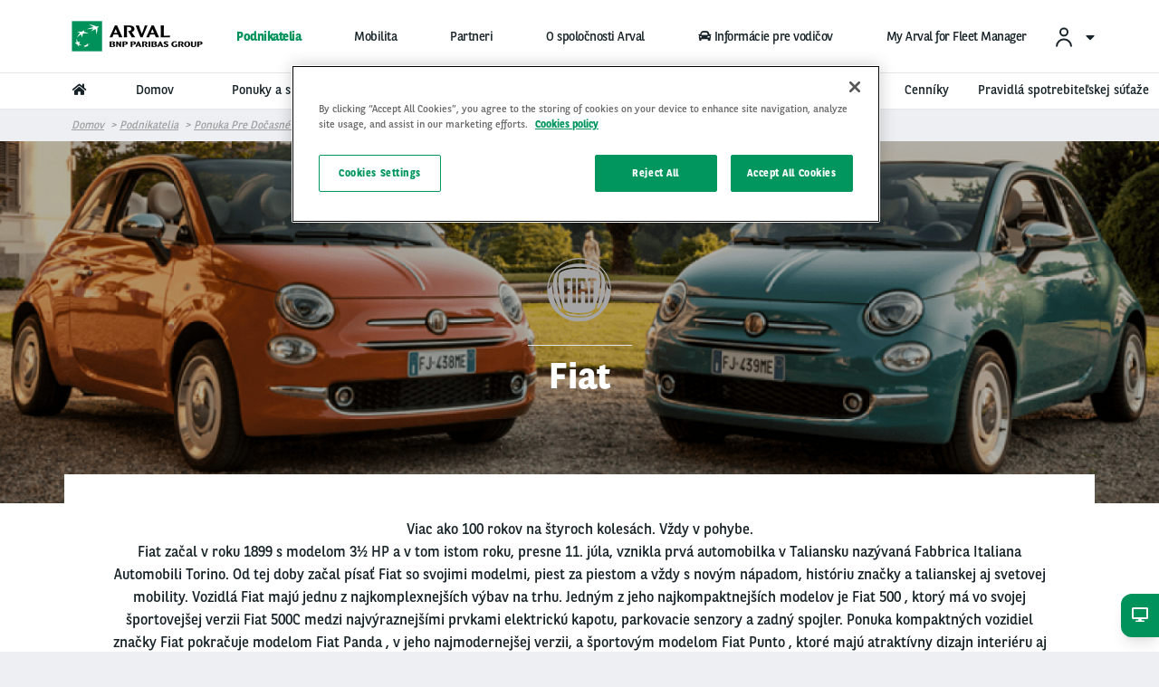

--- FILE ---
content_type: text/html; charset=UTF-8
request_url: https://www.arval.sk/podnikatelia/offer-ltr-offer-lcv-offer-mtr/fiat
body_size: 94607
content:
<!DOCTYPE html>
<html lang="sk" dir="ltr" prefix="og: https://ogp.me/ns#" class="no-js">
  <head>
    <meta charset="utf-8" />
<meta name="google-site-verification" content="xhind_m59pXXvMaIsEyhe7-tH_MmA0sufYLjz0CyFmw" />
<script src="https://cdn.cookielaw.org/scripttemplates/otSDKStub.js" data-document-language="true" type="text/javascript" charset="UTF-8" data-domain-script="02d31bdf-cf5b-4a51-9604-54f463776ab5"></script>
<script type="text/javascript">
function OptanonWrapper() { }
</script>
<script></script>
<meta name="description" content="fiatik" />
<link rel="canonical" href="https://www.arval.sk/podnikatelia/offer-ltr-offer-lcv-offer-mtr/fiat" />
<link rel="image_src" href="https://www.arval.sk/sites/default/files/208/logos/7c589f41-b9ef-41bd-b1d2-9d80ce7b107d_0.png" />
<meta property="og:site_name" content="Slovakia" />
<meta property="og:type" content="website" />
<meta property="og:url" content="https://www.arval.sk/podnikatelia/offer-ltr-offer-lcv-offer-mtr/fiat" />
<meta property="og:title" content="Fiat | Slovakia" />
<meta property="og:description" content="fiatik" />
<meta property="og:image" content="https://www.arval.sk/sites/default/files/208/logos/7c589f41-b9ef-41bd-b1d2-9d80ce7b107d_0.png" />
<meta itemprop="name" content="Fiat | Slovakia" />
<meta itemprop="image" content="https://www.arval.sk/sites/default/files/208/logos/7c589f41-b9ef-41bd-b1d2-9d80ce7b107d_0.png" />
<meta name="twitter:card" content="summary_large_image" />
<meta name="twitter:description" content="fiatik" />
<meta name="twitter:title" content="Fiat | Slovakia" />
<meta name="twitter:url" content="https://www.arval.sk/podnikatelia/offer-ltr-offer-lcv-offer-mtr/fiat" />
<meta name="twitter:image" content="https://www.arval.sk/sites/default/files/208/logos/7c589f41-b9ef-41bd-b1d2-9d80ce7b107d_0.png" />
<meta name="Generator" content="Drupal 10 (https://www.drupal.org)" />
<meta name="MobileOptimized" content="width" />
<meta name="HandheldFriendly" content="true" />
<meta name="viewport" content="width=device-width, initial-scale=1.0" />
<meta name="robots" content="noindex" />
<meta http-equiv="ImageToolbar" content="false" />
<link rel="apple-touch-icon" href="/themes/custom/arval/apple-touch-icon.png" sizes="180x180" />
<link rel="icon" href="/themes/custom/arval/favicon-48x48.png" sizes="48x48" type="image/png" />
<link rel="icon" href="/themes/custom/arval/favicon-32x32.png" sizes="32x32" type="image/png" />
<link rel="icon" href="/themes/custom/arval/favicon-16x16.png" sizes="16x16" type="image/png" />
<link rel="manifest" href="/themes/custom/arval/site.webmanifest" />
<link rel="mask-icon" href="/themes/custom/arval/safari-pinned-tab.svg" color="#808282" />
<meta name="msapplication-TileColor" content="#da532c" />
<meta name="theme-color" content="#ffffff" />
<link rel="icon" href="/themes/custom/arval/favicon.ico" type="image/vnd.microsoft.icon" />

    <title>Fiat | Slovakia</title>
    <link rel="stylesheet" media="all" href="/sites/default/files/css/css_BOO-dXQWQ08BUHgl_7pQ_C0z-uFxQYC-3tG819ukykA.css" />
<link rel="stylesheet" media="all" href="/sites/default/files/css/css_kh5xu31JcWjFZ6S62lk-i4Jen6W8MOnZLGw9n-V9o6I.css" />
<link rel="stylesheet" media="print" href="/sites/default/files/css/css_2kJcD7gybShO9koUM55Bbpq7wceQhRxpgJb75K_QGDQ.css" />
<link rel="stylesheet" media="all" href="/sites/default/files/css/css_5uJmtJbQ9OAbwBYEQ6mFba9NCiWgwW102wpSclYkLOE.css" />

    <script type="application/json" data-drupal-selector="drupal-settings-json">{"path":{"baseUrl":"\/","pathPrefix":"","currentPath":"taxonomy\/term\/24934","currentPathIsAdmin":false,"isFront":false,"currentLanguage":"sk"},"pluralDelimiter":"\u0003","suppressDeprecationErrors":true,"arval":{"externalAPIUrl":"https:\/\/api-pws.arval.com\/api\/v1\/","checkoutURL":"https:\/\/privatelease-checkout.arval.nl\/s\/login\/SelfRegister","recaptchaSiteKey":"6LcTCu0UAAAAAF583ZFZT_WrTeIJBOpKC2RZtwKT"},"arval_reconciliation":{"google_analytics":{"googletagmanagers":["GTM-MVPKT57"]}},"csp":{"nonce":"Umz_adHVX3AtitAl4rWlPA"},"currentSite":208,"user":{"uid":0,"permissionsHash":"6603512003bbafa2a2824b1ecb188541a4b74982b0448e66c27c9faabcd5164e"}}</script>
<script src="/sites/default/files/js/js_R5LGA9G3sG4L9yNMhlK0LuN2Jf3m5m86Wc6XL3Vs7Ds.js" data-ot-ignore=""></script>
<script src="https://www.googletagmanager.com/gtag/js" async="async"></script>
<script src="/sites/default/files/js/js_Eufi-2GvULg3yzIB-OCANPgQb3pWjfuMIGApYackda0.js" data-ot-ignore=""></script>

  </head>
  <body site="208" class="countrysite lang-sk section-podnikatelia arval-apollo path-taxonomy">
  <a href="#main-content" class="show-on-focus skip-link">
    Skočiť na hlavný obsah
  </a>
  
    <div class="dialog-off-canvas-main-canvas" data-off-canvas-main-canvas>
    
<script>
  var pushedData = {};
  pushedData = {"country":"sk","site_type":"arval.sk","site_page_cat":null,"user_type":"Prospect","site_target":"Partners\/brokers,Candidate,Prospect,Driver","site_product":"LTR,MTR,STR,Other","news_theme":"undefined","news_category":"undefined","pagename":"\/podnikatelia\/offer-ltr-offer-lcv-offer-mtr\/fiat","page_section":"undefined","vehicle_brand":"Fiat","partner_page":"arval","page_title":"brand-offer-list-pages","site_page_target":"retail","site_page_segment":"SME","client_profile":"undefined","site_environment":"PROD","test_user":false,"site_page_offer":"undefined"};
  pushedData.event = 'custompageview';
  pushedData.pagename = window.location.pathname;

  for (var key in pushedData) {
    pushedData[key] = pushedData[key] == null ? undefined : pushedData[key];
  }

  window.dataLayer = window.dataLayer || [];
  window.dataLayer.push(pushedData);
</script>



<div  class="off-canvas-wrapper arval-term-page arval-term-page-ltr-brand-model">
  <div class="inner-wrap off-canvas-wrapper-inner"
       id="inner-wrap"
       data-off-canvas-wrapper>

    <aside id="left-off-canvas-menu"
           class="off-canvas left-off-canvas-menu position-left"
           role="complementary"
           data-off-canvas>
      
    </aside>

    <aside id="right-off-canvas-menu"
           class="off-canvas right-off-canvas-menu position-right"
           role="complementary"
           data-off-canvas>
      
    </aside>

    <div class="off-canvas-content" data-off-canvas-content>
      <div class="header-sticky--container" data-sticky-container>
        <div class="header-sticky"
             data-top-anchor="header--main-menu:top">
                                <div class="meta-header row expanded show-for-medium whitelabel--main-background-color--background hide-for-apollo">
              <div class="row">
                  <div>
    

<section class="language-switcher-language-site-factory-url block-languageswitcher language-switcher medium-2 float-right" id="block-languageswitcher" role="navigation">
  
  
    

  
          
  

    
    
  </section>

  </div>

              </div>
            </div>
          
          <header class="row expanded l-header"
                  role="banner"
                  aria-label="Site header"
          >
            <div class="header-container">

                                <div class="header--main-infos" id="header--main-infos">
    <div class="row">
      <div class="column">
        <div class="region--header">
          <div class="header--main--left">
  
  <a href="https://www.arval.sk" class="header--logo">
    <img src="https://www.arval.sk/sites/default/files/styles/header_logo/public/208/logos/7c589f41-b9ef-41bd-b1d2-9d80ce7b107d_0.png?itok=rIJYPze7" alt="Arval BNP Paribas Group - Full Service Vehicle Leasing" title="Arval BNP Paribas Group - Full Service Vehicle Leasing"/>
  </a>

  <div class="header--baseline show-for-medium hide-for-apollo">
    For the many journeys in life  </div>


</div>
          <div class="header--main--middle">
            <ul id="apollo-header-segments" role="menubar" class="menu-segment-grid show-for-medium header-unorder--list">
                          </ul>
          </div>
          <div class="header--main--right">
            <section id="block-user-account" class="block-user-account block--arval-menu--field-header-toprightmenu block--view-mode--full">
  
  
    

  
          <div class="arval-menu">
    

<ul class="dropdown menu header-menu--user-account is-active" data-dropdown-menu data-alignment="right">
  <li>
    <a href="#">
            <svg xmlns="https://www.w3.org/2000/svg" class="icon user-account--icon">
        <path fill="currentColor" fill-rule="evenodd" d="M12 13a9 9 0 0 1 8.996 8.735L21 22h-2a7 7 0 0 0-6.76-6.996L12 15a7 7 0 0 0-6.996 6.76L5 22H3a9 9 0 0 1 9-9zm0-12a5 5 0 1 1 0 10 5 5 0 0 1 0-10zm0 2a3 3 0 1 0 0 6 3 3 0 0 0 0-6z"></path>
      </svg>
      <span id="user-account-label" class="show-for-medium icon-right">Prihlásiť sa</span>
      <i class="state-icon icon fa fa-caret-down icon icon-right"></i>
    </a>
    <ul class="menu vertical" id="dropmenuser">
      <div class="card-content has-big-padding-for-medium">
        <a href="http://www.myarval.com/" data-gtm-options="{&quot;event_category&quot;:&quot;menu&quot;,&quot;event_action&quot;:&quot;login to my arval&quot;,&quot;event_label&quot;:&quot;PRIHL\u00c1SI\u0164 SA NA MY ARVAL&quot;}" class="button primary">PRIHLÁSIŤ SA NA MY ARVAL </a>
        <hr class="is-small is-simple">
        <div class="text-center text-small user-account--cta-link">
          
  
<div class="field field-paragraph--field-see-more-link field-name-field-see-more-link field-type-link field-label-hidden">
    <div class="field-items" id="divUserLogin">
          <div class="field-item"><a href="/vodici/potrebujete-pomoc-s-pripojenim">Potrebujete pomoc s prihlásením ?</a></div>
      </div>
</div>
        </div>
                  <hr>
            <div class="user-account--links">
    <a href="/vodici/my-arval-selfcare" class="user-account--link">
      Jazdím vozidlom od ARVAL
      <span class="fal fa-angle-right is-absolute-position is-right is-centered-vertically text-big"></span>
    </a>
  </div>
  <div class="user-account--links">
    <a href="/vodici/spravujem-vozovy-park" class="user-account--link">
      Spravujem vozový park
      <span class="fal fa-angle-right is-absolute-position is-right is-centered-vertically text-big"></span>
    </a>
  </div>

              </div>
    </ul>
  </li>
</ul>

    <div class="paragraph paragraph--type--_1-menu-country paragraph--view-mode--menu-level-1">
          
      </div>


</div>

    
    
  </section>

                        <section class="language-switcher-language-site-factory-url block-languageswitcher-2 show-for-medium" id="block-languageswitcher-2" role="navigation">
  
  
    

  
          
  

    
    
  </section>

          </div>
        </div>
      </div>
    </div>
  </div>
              
                              <div class="row expanded l-main-menu show-for-medium" id="header--main-menu">
                  

  <div class="header-menus--region medium-horizontal menu row" data-responsive-menu="medium-dropdown" data-closing-time="200" data-hover-delay="0">
    <section id="block-main-menu-apollo" class="block-main-menu-apollo show-for-apollo block--arval-menu--field-apollo-menu block--view-mode--full">
  
  
    

  
          


<div data-next-ui="true">
  <div class="arrows-wrapper md:hidden">
    <button class="arval-menu--arrow text-mirage arrow-left absolute p-0 z-10">
      <i class="status-icon fas fa-chevron-left"></i>
    </button>
    <button class="arval-menu--arrow text-mirage arrow-right absolute h-full p-0 z-10">
      <i class="status-icon fas fa-chevron-right"></i>
    </button>
  </div>
  <div class="arval-menu--segment absolute bg-white md:hidden">
    <nav id="apollo-header-segments-content" class="flex" data-content-cloned="false">
                <li>

  <a class="arval-menu--segment-item p-0 text-center is-active" href="/podnikatelia/vyberte-si-vozidlo-na-operativny-leasing-sustredte-sa-na-svoje-podnikanie-my-sa-postarame-o-vsetko">
       Podnikatelia
     </a>
</li> 

  <li>

  <a class="arval-menu--segment-item p-0 text-center" href="/spolocnosti/efektivne-a-intuitivne-riesenia-mobility-prisposobene-vasim-potrebam">
       Mobilita
     </a>
</li> 

  <li>

  <a class="arval-menu--segment-item p-0 text-center" href="/partneri/stante-sa-partnerom-arval">
       Partneri
     </a>
</li> 

  <li>

  <a class="arval-menu--segment-item p-0 text-center" href="/o-spolocnosti-arval/o-spolocnosti-arval">
       O spoločnosti Arval
     </a>
</li> 

  <li>

  <a class="arval-menu--segment-item p-0 text-center" href="https://www.arval.sk/vodici/prakticke-informacie-pre-vodicov">
            
      <span class="font-awsome-menu"><div class="fontawesome-icon">
  <i class="fas fa-car" data-fa-transform="" data-fa-mask="" style=""></i>
</div>
</span>
      Informácie pre vodičov    
          </a>
</li> 

  <li>

  <a class="arval-menu--segment-item p-0 text-center" href="/podnikatelia/myarvalforfleetmanagervdf">
       My Arval for Fleet Manager 
     </a>
</li> 



          </nav>
  </div>
</div>

<div class="arval-menu--segment--main-menu w-full hide-for-small-only">
  <div class="row is-small">
    <div class="column">
      <div class="arval-menu arval-menu--main-menu--apollo">
                  <a href="https://www.arval.sk" class="apollo-menu--item--level-1 is-home-link hide-for-small-only" data-header-item aria-label="home"><i class="fas fa-home"></i></a>
                        <a class="apollo-menu--item--level-1" href="/podnikatelia/vyberte-si-vozidlo-na-operativny-leasing-sustredte-sa-na-svoje-podnikanie-my-sa-postarame-o-vsetko" data-header-item>
          Domov
      </a>

    <li class="arval-menu--apollo-menu--item" data-header-item>
          <a href="/podnikatelia/vyberte-si-vozidlo-na-operativny-leasing-sustredte-sa-na-svoje-podnikanie-my-sa-postarame-o-vsetko" class="apollo-menu--item--level-1" data-header-item-target>
        Ponuky a služby 
                  <span class="item-caret icon-right"><i class="fas fa-caret-down"></i></span>
              </a>
              <ul class="apollo-menu--submenu" id="dropsubmenu">
        <div class="apollo-menu--submenu--wrapper row is-small adapt-one-line" >
                          <div class="column medium-4 apollo-menu--submenu-2--wrapper paragraph paragraph--type--menu-submenu-level-2 paragraph--view-mode--menu-level-2">
      
    <span class="apollo-menu--item--level-2" data-gtm-options="{&quot;event&quot;:&quot;custom_event&quot;,&quot;event_category&quot;:&quot;menu&quot;,&quot;event_action&quot;:&quot;3rd level click&quot;,&quot;event_label&quot;:&quot;&quot;}">
          </span>
        <div>
        <a class="apollo-menu--item" href="/podnikatelia/ponuka-pre-docasne-potreby" data-gtm-options="{&quot;event&quot;:&quot;custom_event&quot;,&quot;event_category&quot;:&quot;menu&quot;,&quot;event_action&quot;:&quot;3rd level click&quot;,&quot;event_label&quot;:&quot;Flexibiln\u00fd pren\u00e1jom&quot;}">
        <span class="apollo-menu--item--level-3"> Flexibilný prenájom </span> 
      </a>

    <a class="apollo-menu--item" href="/podnikatelia/ponuka-pre-dlhodobe-potreby" data-gtm-options="{&quot;event&quot;:&quot;custom_event&quot;,&quot;event_category&quot;:&quot;menu&quot;,&quot;event_action&quot;:&quot;3rd level click&quot;,&quot;event_label&quot;:&quot;Dlhodob\u00fd pren\u00e1jom&quot;}">
        <span class="apollo-menu--item--level-3"> Dlhodobý prenájom </span> 
      </a>

    <a class="apollo-menu--item" href="/podnikatelia/nase-znacky" data-gtm-options="{&quot;event&quot;:&quot;custom_event&quot;,&quot;event_category&quot;:&quot;menu&quot;,&quot;event_action&quot;:&quot;3rd level click&quot;,&quot;event_label&quot;:&quot;Na\u0161e zna\u010dky&quot;}">
        <span class="apollo-menu--item--level-3"> Naše značky </span> 
      </a>


    </div>
    </div>


                  </div>
      </ul>
      </li>

    <li class="arval-menu--apollo-menu--item" data-header-item>
          <a href="/podnikatelia/vyberte-si-vozidlo-na-operativny-leasing-sustredte-sa-na-svoje-podnikanie-my-sa-postarame-o-vsetko" class="apollo-menu--item--level-1" data-header-item-target>
        Riešenia prenájmu a mobility 
                  <span class="item-caret icon-right"><i class="fas fa-caret-down"></i></span>
              </a>
              <ul class="apollo-menu--submenu" id="dropsubmenu">
        <div class="apollo-menu--submenu--wrapper row is-small adapt-one-line" >
                          <div class="column medium-4 apollo-menu--submenu-2--wrapper paragraph paragraph--type--menu-submenu-level-2 paragraph--view-mode--menu-level-2">
      
    <span class="apollo-menu--item--level-2" data-gtm-options="{&quot;event&quot;:&quot;custom_event&quot;,&quot;event_category&quot;:&quot;menu&quot;,&quot;event_action&quot;:&quot;3rd level click&quot;,&quot;event_label&quot;:&quot;&quot;}">
          </span>
        <div>
        <a class="apollo-menu--item" href="/podnikatelia/dlhodoby-prenajom-co-je-to-leasing-s-kompletnym-servisom" data-gtm-options="{&quot;event&quot;:&quot;custom_event&quot;,&quot;event_category&quot;:&quot;menu&quot;,&quot;event_action&quot;:&quot;3rd level click&quot;,&quot;event_label&quot;:&quot;Dlhodob\u00fd pren\u00e1jom : \u010co je \u201efull service leasing\u201c?&quot;}">
        <span class="apollo-menu--item--level-3"> Dlhodobý prenájom : Čo je „full service leasing“?  </span> 
      </a>

    <a class="apollo-menu--item" href="/podnikatelia/flexibilny-prenajom-kedykolvek-potrebujete-vyrazit-na-cestu" data-gtm-options="{&quot;event&quot;:&quot;custom_event&quot;,&quot;event_category&quot;:&quot;menu&quot;,&quot;event_action&quot;:&quot;3rd level click&quot;,&quot;event_label&quot;:&quot;Flexibiln\u00fd pren\u00e1jom : Kedyko\u013evek potrebujete vyrazi\u0165 na cestu&quot;}">
        <span class="apollo-menu--item--level-3"> Flexibilný prenájom : Kedykoľvek potrebujete vyraziť na cestu  </span> 
      </a>


    </div>
    </div>


                  </div>
      </ul>
      </li>

    <li class="arval-menu--apollo-menu--item" data-header-item>
          <a href="/podnikatelia/vyberte-si-vozidlo-na-operativny-leasing-sustredte-sa-na-svoje-podnikanie-my-sa-postarame-o-vsetko" class="apollo-menu--item--level-1" data-header-item-target>
        O leasingu
                  <span class="item-caret icon-right"><i class="fas fa-caret-down"></i></span>
              </a>
              <ul class="apollo-menu--submenu" id="dropsubmenu">
        <div class="apollo-menu--submenu--wrapper row is-small adapt-one-line" >
                          <div class="column medium-4 apollo-menu--submenu-2--wrapper paragraph paragraph--type--menu-submenu-level-2 paragraph--view-mode--menu-level-2">
      
    <span class="apollo-menu--item--level-2" data-gtm-options="{&quot;event&quot;:&quot;custom_event&quot;,&quot;event_category&quot;:&quot;menu&quot;,&quot;event_action&quot;:&quot;3rd level click&quot;,&quot;event_label&quot;:&quot;&quot;}">
          </span>
        <div>
        <a class="apollo-menu--item" href="/podnikatelia/prenajom-alebo-kupa-preco-je-prenajom-lepsi" data-gtm-options="{&quot;event&quot;:&quot;custom_event&quot;,&quot;event_category&quot;:&quot;menu&quot;,&quot;event_action&quot;:&quot;3rd level click&quot;,&quot;event_label&quot;:&quot;Leasing alebo k\u00fapa : pre\u010do je leasing lep\u0161\u00ed ?&quot;}">
        <span class="apollo-menu--item--level-3"> Leasing alebo kúpa : prečo je leasing lepší ?  </span> 
      </a>

    <a class="apollo-menu--item" href="/podnikatelia/majte-svoj-rozpocet-pod-kontrolou-arval-pridava-hodnotu" data-gtm-options="{&quot;event&quot;:&quot;custom_event&quot;,&quot;event_category&quot;:&quot;menu&quot;,&quot;event_action&quot;:&quot;3rd level click&quot;,&quot;event_label&quot;:&quot;Ovl\u00e1dnite svoj rozpo\u010det : Arval prid\u00e1va hodnotu&quot;}">
        <span class="apollo-menu--item--level-3"> Ovládnite svoj rozpočet : Arval pridáva hodnotu  </span> 
      </a>


    </div>
    </div>


                  </div>
      </ul>
      </li>

    <a class="apollo-menu--item--level-1" href="/podnikatelia/preco-arval-doveryhodny-partner" data-header-item>
          Prečo Arval 
      </a>

    <li class="arval-menu--apollo-menu--item" data-header-item>
          <a href="https://www.arval.sk/podnikatelia/cenniky" class="apollo-menu--item--level-1" data-header-item-target>
        Cenníky
              </a>
          </li>

    <a class="apollo-menu--item--level-1" href="https://www.arval.sk/podnikatelia/pravidla-spotrebitelskej-sutaze" data-header-item>
          Pravidlá spotrebiteľskej súťaže 
      </a>



  
  
  
  
  


      </div>
    </div>
  </div>
</div>

    
    
  </section>

  </div>

                </div>
              
              <div class="progress-line">
                <div class="progress-line--bar whitelabel--main-background-color--background"></div>
              </div>
                                                                                  <button data-arval-toggle="#main-menu--mobile"
                      class="main-menu--mobile-toggle show-for-small-only hamburger hamburger--slider"
                      aria-label="Show Navigation Menu" aria-expanded="false" tabindex="0">
                    <span class="hamburger-box">
                      <span class="hamburger-inner"></span>
                    </span>
                  </button>
                                          </div>
          </header>
        </div>
      </div>

      
      <div class="row expanded">
        <main id="main" class="body-content-wrapper cell" role="main">

          
          
                      <div class="region-highlighted">
  <section id="block-arval-breadcrumbs" class="block-arval-breadcrumbs">
  
  
    

  
      <div data-next-ui="true">
    <div class="grid-container">
      <div class="grid-row">
        <div class="w-full hidden md:block breadcrumb_align--logo">
          <div class="relative">
                
                <nav  class="breadcrumb w-full z-10" role="navigation" aria-labelledby="system-breadcrumb">
        <ul class="flex items-center overscroll-x-auto">
                                    <li class="whitespace-no-wrap">
                <a href="/">Domov</a>
              </li>
                                                <li class="whitespace-no-wrap">
                <a href="/podnikatelia/vyberte-si-vozidlo-na-operativny-leasing-sustredte-sa-na-svoje-podnikanie-my-sa-postarame-o-vsetko">Podnikatelia</a>
              </li>
                                                <li class="whitespace-no-wrap">
                <a href="/podnikatelia/ponuka-pre-docasne-potreby">Ponuka pre dočasné potreby</a>
              </li>
                                                                                        <li class="current whitespace-no-wrap">Fiat</li>
                  </ul>
      </nav>
    
          </div>
        </div>
      </div>
    </div>
  </div>

    
  </section>

</div>

          
          <a id="main-content"></a>

                      <section>
              <div class="region--content">
  <section id="block-arval-messages" class="block-arval-messages">
  
  
    

  
      <div class="row">
    <div class="medium-12 columns">
      <div data-drupal-messages-fallback class="hidden"></div>
    </div>
  </div>

    
  </section>
<section id="block-arval-content" class="block-arval-content">
  
  
    

  
          <div id="taxonomy-term-24934" class="taxonomy-term arval-brand-page vocabulary-ltr-brand-model">
  <div data-next-ui="true">
    <header class="hero -mb-4 md:-mb-8">
      <div class="content relative">
        <div class="image-wrapper absolute w-full h-full left-0 top-0 overflow-hidden">
                        <picture>
                  <source srcset="/sites/default/files/styles/crop_1_3_1500x500/public/208/2022/05/fiat_titulnapng.png?itok=VBrOR74b 1x" media="all and (min-width: 1024px)" type="image/png" width="1500" height="500"/>
              <source srcset="/sites/default/files/styles/900_600/public/208/2022/05/fiat_titulnapng.png?itok=d2aDsUih 1x" type="image/png" width="900" height="600"/>
                  <img loading="eager" width="1500" height="500" class="progressive-img--target" src="/sites/default/files/styles/crop_1_3_1500x500/public/208/2022/05/fiat_titulnapng.png?itok=VBrOR74b" alt="fiat_titulka" title="fiatik_tit" />

  </picture>





        </div>
        <div class="grid-container relative flex flex-col h-full items-center justify-center text-center">
          <div class="grid-row">
            <div class="grid-col w-full">
             <div class="brand-logo">        <img loading="lazy" src="/sites/default/files/styles/100x100/public/208/2022/05/fiat_logo_0.png?itok=pbCH4mWU" width="100" height="100" alt="fiat_lg" class="progressive-img--target" />



</div>
              <hr class="is-simple is-small">
              <h1 class="title text-white">      Fiat
</h1>
            </div>
          </div>
        </div>
      </div>
    </header>
  </div>
  <div class="brand-page-hood paragraph--container">
    <div class="row">
      <div class="column">
        <div class="card is-spiky card-content text-center has-huge-padding-for-medium is-over-header-paragraph">
          <div class="row is-small">
            <div id="full-description" class="hide-for-small-only" data-toggler=".hide-for-small-only">
                    <p>Viac ako 100 rokov na štyroch kolesách. Vždy v pohybe.<br />
Fiat začal v roku 1899 s modelom 3½ HP a v tom istom roku, presne 11. júla, vznikla prvá automobilka v Taliansku nazývaná Fabbrica Italiana Automobili Torino. Od tej doby začal písať Fiat so svojimi modelmi, piest za piestom a vždy s novým nápadom, históriu značky a talianskej aj svetovej mobility.&nbsp;Vozidlá Fiat majú jednu z najkomplexnejších výbav na trhu. Jedným z jeho najkompaktnejších modelov je Fiat 500 , ktorý má vo svojej športovejšej verzii Fiat 500C medzi najvýraznejšími prvkami elektrickú kapotu, parkovacie senzory a zadný spojler. Ponuka kompaktných vozidiel značky Fiat pokračuje modelom Fiat Panda , v jeho najmodernejšej verzii, a športovým modelom Fiat Punto , ktoré majú atraktívny dizajn interiéru aj exteriéru.<br />
Rozšírením rozmerov nájdeme Fiat Tipo, ideálny model pre firmy, keďže má tri verzie, od sedanu až po minivan. Všetky sú ideálne na návštevy klientov.<br />
A ak sú vaše potreby väčšie a potrebujete viac priestoru, môžete mať dodávku Fiat Doblo s objemom batožinového priestoru až 790 litrov .</p>
<p>Viera v budúcnosť a ešte viac vášne, nápadov a myšlienok, to je to pravé, čo vytvára našu budúcnosť. Začnite aj vy tvoriť budúcnosť s vozidlami Fiat na operatívny leasing od Arvalu!</p>
<div class="video-embed-field-provider-youtube">


<div class="video-embed--iframe-container" data-gtm-options="{&quot;event_category&quot;:&quot;video&quot;,&quot;event_action&quot;:&quot;play&quot;,&quot;event_label&quot;:&quot;https:\/\/www.youtube.com\/embed\/j9_upuvzDIY&quot;}">
      <iframe width="854" height="480" frameborder="0" allowfullscreen="allowfullscreen" src="https://www.youtube.com/embed/j9_upuvzDIY?autoplay=0&amp;start=0&amp;rel=0"></iframe>
  </div>
</div>

<p>&nbsp;</p>


            </div>
            <div id="short-description" class="hide-for-medium" data-toggler=".hide-for-small-only">
              1…
            </div>
          </div>
          <span id="toggle-button" class="apollo-title hide-for-medium" data-toggle="short-description full-description toggle-button" data-toggler="hide">Čítať ďalej <i class="fa fa-chevron-down" aria-hidden="true"></i></span>
          
        </div>
      </div>
    </div>
  </div>

        
  
      
  
  </div>

    
    
  </section>

</div>

            </section>
          
        </main>
                      </div>

      <footer class="l-footer row expanded whitelabel--menu-background-color--background whitelabel--menu-links">
        <div class="row footer--top">

          <a class="back-to-top"
             href="#inner-wrap">
            <i class="icon-custom icon-arrow-top"></i>
          </a>

          <div class="small-10 medium-6 column">
                          <a class="footer--arval-link"
                 href="https://www.arval.com/"
                 target="_blank">
                <i class="fa fa-globe"></i>&nbsp; Arval.com &nbsp; <i class="icon-custom icon-arrow-right"></i>
              </a>
                      </div>
          <div class="small-12 medium-6 column">
                          <div class="footer--mention">
                
  
<div class="field field-site--field-bottom-mention field-name-field-bottom-mention field-type-entity-reference-revisions field-label-hidden">
    <div class="field-items" id="divUserLogin">
          <div class="field-item">  <div class="row paragraph paragraph--type--text paragraph--view-mode--default">
      <div class="column text">
    
  
<div class="field field-paragraph--field-text field-name-field-text field-type-text-long field-label-hidden">
    <div class="field-items" id="divUserLogin">
          <div class="field-item"><p>For the many journeys in life</p>
</div>
      </div>
</div>
  </div>
  </div>
</div>
      </div>
</div>
              </div>
                      </div>
        </div>
        <div class="row footer--main">
          <div id="footer-first" class="footer--menu medium-3 column">
              <div>
    <section id="block-footer-menu-first" class="block-footer-menu-first block--arval-menu--field-footer-menu-first block--view-mode--full">
  
  
    

  
          <div class="arval-menu">
      <div class="paragraph paragraph--type--menu-segment paragraph--view-mode--menu-level-1">
              <div class="paragraph paragraph--type--menu-submenu-level paragraph--view-mode--menu-level-1">
    <ul class='footer-unorder--list'>
  <li>
  <a class="paragraph paragraph--type--menu-submenu-level paragraph--view-mode--menu-level-1 footer-menu--item-submenu" href="/podnikatelia/vyberte-si-vozidlo-na-operativny-leasing-sustredte-sa-na-svoje-podnikanie-my-sa-postarame-o-vsetko" data-gtm-options="{&quot;event_category&quot;:&quot;footer&quot;,&quot;event_action&quot;:&quot;click&quot;,&quot;event_label&quot;:&quot;Podnikatelia::Podnikatelia&quot;}">
  
<div class="field field-paragraph--field-title field-name-field-title field-type-string field-label-hidden">
    <div class="field-items" id="divUserLogin">
          <div class="field-item">Podnikatelia</div>
      </div>
</div></a>
</li>

  <ul class="submenu-content footer-unorder--list">
      <li>
  <a class="footer-menu--item-basic" href="/podnikatelia/dlhodoby-prenajom-co-je-to-leasing-s-kompletnym-servisom" data-gtm-options="{&quot;event_category&quot;:&quot;footer&quot;,&quot;event_action&quot;:&quot;click&quot;,&quot;event_label&quot;:&quot;Podnikatelia::Dlhodob\u00fd pren\u00e1jom&quot;}">
<div>
    <div class="menu-items mircosite-menus">
          <div class="menu-item">Dlhodobý prenájom</div>
      </div>
</div>
</a>
</li>

  <li>
  <a class="footer-menu--item-basic" href="/podnikatelia/flexibilny-prenajom-kedykolvek-potrebujete-vyrazit-na-cestu" data-gtm-options="{&quot;event_category&quot;:&quot;footer&quot;,&quot;event_action&quot;:&quot;click&quot;,&quot;event_label&quot;:&quot;Podnikatelia::Flexibiln\u00fd pren\u00e1jom&quot;}">
<div>
    <div class="menu-items mircosite-menus">
          <div class="menu-item">Flexibilný prenájom</div>
      </div>
</div>
</a>
</li>

  <li>
  <a class="footer-menu--item-basic" href="/podnikatelia/ponuka-pre-docasne-potreby" data-gtm-options="{&quot;event_category&quot;:&quot;footer&quot;,&quot;event_action&quot;:&quot;click&quot;,&quot;event_label&quot;:&quot;Podnikatelia::Ponuky pre do\u010dasn\u00e9 potreby&quot;}">
<div>
    <div class="menu-items mircosite-menus">
          <div class="menu-item">Ponuky pre dočasné potreby</div>
      </div>
</div>
</a>
</li>

  <li>
  <a class="footer-menu--item-basic" href="/podnikatelia/ponuka-pre-dlhodobe-potreby" data-gtm-options="{&quot;event_category&quot;:&quot;footer&quot;,&quot;event_action&quot;:&quot;click&quot;,&quot;event_label&quot;:&quot;Podnikatelia::Ponuky pre dlhodob\u00e9 potreby&quot;}">
<div>
    <div class="menu-items mircosite-menus">
          <div class="menu-item">Ponuky pre dlhodobé potreby</div>
      </div>
</div>
</a>
</li>

  <li>
  <a class="footer-menu--item-basic" href="/podnikatelia/nase-znacky" data-gtm-options="{&quot;event_category&quot;:&quot;footer&quot;,&quot;event_action&quot;:&quot;click&quot;,&quot;event_label&quot;:&quot;Podnikatelia::Na\u0161e zna\u010dky&quot;}">
<div>
    <div class="menu-items mircosite-menus">
          <div class="menu-item">Naše značky</div>
      </div>
</div>
</a>
</li>

  <li>
  <a class="footer-menu--item-basic" href="/podnikatelia/prenajom-alebo-kupa-preco-je-prenajom-lepsi" data-gtm-options="{&quot;event_category&quot;:&quot;footer&quot;,&quot;event_action&quot;:&quot;click&quot;,&quot;event_label&quot;:&quot;Podnikatelia::Leasing alebo k\u00fapa&quot;}">
<div>
    <div class="menu-items mircosite-menus">
          <div class="menu-item">Leasing alebo kúpa</div>
      </div>
</div>
</a>
</li>

  <li>
  <a class="footer-menu--item-basic" href="/podnikatelia/majte-svoj-rozpocet-pod-kontrolou-arval-pridava-hodnotu" data-gtm-options="{&quot;event_category&quot;:&quot;footer&quot;,&quot;event_action&quot;:&quot;click&quot;,&quot;event_label&quot;:&quot;Podnikatelia::Ovl\u00e1dnite svoj rozpo\u010det&quot;}">
<div>
    <div class="menu-items mircosite-menus">
          <div class="menu-item">Ovládnite svoj rozpočet</div>
      </div>
</div>
</a>
</li>

  <li>
  <a class="footer-menu--item-basic" href="/podnikatelia/preco-arval-doveryhodny-partner" data-gtm-options="{&quot;event_category&quot;:&quot;footer&quot;,&quot;event_action&quot;:&quot;click&quot;,&quot;event_label&quot;:&quot;Podnikatelia::Pre\u010do Arval&quot;}">
<div>
    <div class="menu-items mircosite-menus">
          <div class="menu-item">Prečo Arval</div>
      </div>
</div>
</a>
</li>


  </ul>
</ul>
  </div>


      </div>


</div>

    
    
  </section>

  </div>

          </div>
          <div id="footer-middle" class="footer--menu medium-3 column">
              <div>
    <section id="block-field-footer-menu-middle" class="block-field-footer-menu-middle block--arval-menu--field-footer-menu-middle block--view-mode--full">
  
  
    

  
          <div class="arval-menu">
      <div class="paragraph paragraph--type--menu-segment paragraph--view-mode--menu-level-1">
              <div class="paragraph paragraph--type--menu-submenu-level paragraph--view-mode--menu-level-1">
    <ul class='footer-unorder--list'>
  <li>
  <a class="paragraph paragraph--type--menu-submenu-level paragraph--view-mode--menu-level-1 footer-menu--item-submenu" href="/spolocnosti/efektivne-a-intuitivne-riesenia-mobility-prisposobene-vasim-potrebam" data-gtm-options="{&quot;event_category&quot;:&quot;footer&quot;,&quot;event_action&quot;:&quot;click&quot;,&quot;event_label&quot;:&quot;Mobilita::Mobilita&quot;}">
  
<div class="field field-paragraph--field-title field-name-field-title field-type-string field-label-hidden">
    <div class="field-items" id="divUserLogin">
          <div class="field-item">Mobilita</div>
      </div>
</div></a>
</li>

  <ul class="submenu-content footer-unorder--list">
      <li>
  <a class="footer-menu--item-basic" href="/spolocnosti/dlhodoby-prenajom-vsetky-sluzby-ktore-potrebujete" data-gtm-options="{&quot;event_category&quot;:&quot;footer&quot;,&quot;event_action&quot;:&quot;click&quot;,&quot;event_label&quot;:&quot;Mobilita::Rie\u0161enia a slu\u017eby&quot;}">
<div>
    <div class="menu-items mircosite-menus">
          <div class="menu-item">Riešenia a služby</div>
      </div>
</div>
</a>
</li>

  <li>
  <a class="footer-menu--item-basic" href="/spolocnosti/objavte-vsetky-sluzby-arval" data-gtm-options="{&quot;event_category&quot;:&quot;footer&quot;,&quot;event_action&quot;:&quot;click&quot;,&quot;event_label&quot;:&quot;Mobilita::Katal\u00f3g slu\u017eieb&quot;}">
<div>
    <div class="menu-items mircosite-menus">
          <div class="menu-item">Katalóg služieb</div>
      </div>
</div>
</a>
</li>

  <li>
  <a class="footer-menu--item-basic" href="/spolocnosti/mobilita-riesenia-nad-urovnou-spravy-vozidiel" data-gtm-options="{&quot;event_category&quot;:&quot;footer&quot;,&quot;event_action&quot;:&quot;click&quot;,&quot;event_label&quot;:&quot;Mobilita::Mobilita&quot;}">
<div>
    <div class="menu-items mircosite-menus">
          <div class="menu-item">Mobilita</div>
      </div>
</div>
</a>
</li>

  <li>
  <a class="footer-menu--item-basic" href="/spolocnosti/efektivnost-a-uspory" data-gtm-options="{&quot;event_category&quot;:&quot;footer&quot;,&quot;event_action&quot;:&quot;click&quot;,&quot;event_label&quot;:&quot;Mobilita::Efekt\u00edvnos\u0165 a \u00faspory&quot;}">
<div>
    <div class="menu-items mircosite-menus">
          <div class="menu-item">Efektívnosť a úspory</div>
      </div>
</div>
</a>
</li>

  <li>
  <div class="footer-menu--item-basic" data-gtm-options="{&quot;event_category&quot;:&quot;footer&quot;,&quot;event_action&quot;:&quot;click&quot;,&quot;event_label&quot;:&quot;Mobilita::&quot;}"></div>
</li>

  <li>
  <a class="footer-menu--item-basic" href="/spolocnosti/account-tim-vyhradena-mini-lizingova-spolocnost-pre-vas" data-gtm-options="{&quot;event_category&quot;:&quot;footer&quot;,&quot;event_action&quot;:&quot;click&quot;,&quot;event_label&quot;:&quot;Mobilita::Account t\u00edm&quot;}">
<div>
    <div class="menu-items mircosite-menus">
          <div class="menu-item">Account tím</div>
      </div>
</div>
</a>
</li>

  <li>
  <a class="footer-menu--item-basic" href="/spolocnosti/spolocenska-zodpovednost-podnikov-zelensi-vozovy-park" data-gtm-options="{&quot;event_category&quot;:&quot;footer&quot;,&quot;event_action&quot;:&quot;click&quot;,&quot;event_label&quot;:&quot;Mobilita::CSR&quot;}">
<div>
    <div class="menu-items mircosite-menus">
          <div class="menu-item">CSR</div>
      </div>
</div>
</a>
</li>


  </ul>
</ul>
  </div>


      </div>

    <div class="paragraph paragraph--type--menu-segment paragraph--view-mode--menu-level-1">
              <div class="paragraph paragraph--type--menu-submenu-level paragraph--view-mode--menu-level-1">
    <ul class='footer-unorder--list'>
  <li>
  <a class="paragraph paragraph--type--menu-submenu-level paragraph--view-mode--menu-level-1 footer-menu--item-submenu" href="/partneri/stante-sa-partnerom-arval" data-gtm-options="{&quot;event_category&quot;:&quot;footer&quot;,&quot;event_action&quot;:&quot;click&quot;,&quot;event_label&quot;:&quot;Partneri::Partneri&quot;}">
  
<div class="field field-paragraph--field-title field-name-field-title field-type-string field-label-hidden">
    <div class="field-items" id="divUserLogin">
          <div class="field-item">Partneri</div>
      </div>
</div></a>
</li>

  <ul class="submenu-content footer-unorder--list">
      <li>
  <a class="footer-menu--item-basic" href="/partneri/obchodni-partneri" data-gtm-options="{&quot;event_category&quot;:&quot;footer&quot;,&quot;event_action&quot;:&quot;click&quot;,&quot;event_label&quot;:&quot;Partneri::Obchodn\u00ed partneri&quot;}">
<div>
    <div class="menu-items mircosite-menus">
          <div class="menu-item">Obchodní partneri</div>
      </div>
</div>
</a>
</li>

  <li>
  <a class="footer-menu--item-basic" href="/partneri/dodavatelia-servisu" data-gtm-options="{&quot;event_category&quot;:&quot;footer&quot;,&quot;event_action&quot;:&quot;click&quot;,&quot;event_label&quot;:&quot;Partneri::Dod\u00e1vate\u013e servisu&quot;}">
<div>
    <div class="menu-items mircosite-menus">
          <div class="menu-item">Dodávateľ servisu</div>
      </div>
</div>
</a>
</li>

  <li>
  <a class="footer-menu--item-basic" href="/partneri/motor-trade" data-gtm-options="{&quot;event_category&quot;:&quot;footer&quot;,&quot;event_action&quot;:&quot;click&quot;,&quot;event_label&quot;:&quot;Partneri::Motor trade&quot;}">
<div>
    <div class="menu-items mircosite-menus">
          <div class="menu-item">Motor trade</div>
      </div>
</div>
</a>
</li>

  <li>
  <a class="footer-menu--item-basic" href="https://www.arval.sk/spolocnosti/workshop" data-gtm-options="{&quot;event_category&quot;:&quot;footer&quot;,&quot;event_action&quot;:&quot;click&quot;,&quot;event_label&quot;:&quot;Partneri::Workshop&quot;}">
<div>
    <div class="menu-items mircosite-menus">
          <div class="menu-item">Workshop </div>
      </div>
</div>
</a>
</li>


  </ul>
</ul>
  </div>


      </div>


</div>

    
    
  </section>

  </div>

          </div>
          <div id="footer-last" class="footer--menu medium-3 column end">
              <div>
    <section id="block-field-footer-menu-last" class="block-field-footer-menu-last block--arval-menu--field-footer-menu-last block--view-mode--full">
  
  
    

  
          <div class="arval-menu">
      <div class="paragraph paragraph--type--menu-segment paragraph--view-mode--menu-level-1">
              <div class="paragraph paragraph--type--menu-submenu-level paragraph--view-mode--menu-level-1">
    <ul class='footer-unorder--list'>
  <li>
  <a class="paragraph paragraph--type--menu-submenu-level paragraph--view-mode--menu-level-1 footer-menu--item-submenu" href="/o-spolocnosti-arval/o-spolocnosti-arval" data-gtm-options="{&quot;event_category&quot;:&quot;footer&quot;,&quot;event_action&quot;:&quot;click&quot;,&quot;event_label&quot;:&quot;O spolo\u010dnosti Arval::O spolo\u010dnosti Arval&quot;}">
  
<div class="field field-paragraph--field-title field-name-field-title field-type-string field-label-hidden">
    <div class="field-items" id="divUserLogin">
          <div class="field-item">O spoločnosti Arval</div>
      </div>
</div></a>
</li>

  <ul class="submenu-content footer-unorder--list">
      <li>
  <a class="footer-menu--item-basic" href="/o-spolocnosti-arval/medzinarodne-posobenie" data-gtm-options="{&quot;event_category&quot;:&quot;footer&quot;,&quot;event_action&quot;:&quot;click&quot;,&quot;event_label&quot;:&quot;O spolo\u010dnosti Arval::Medzin\u00e1rodn\u00e9 p\u00f4sobenie&quot;}">
<div>
    <div class="menu-items mircosite-menus">
          <div class="menu-item">Medzinárodné pôsobenie</div>
      </div>
</div>
</a>
</li>

  <li>
  <a class="footer-menu--item-basic" href="/o-spolocnosti-arval/spolupracujte-s-nami" data-gtm-options="{&quot;event_category&quot;:&quot;footer&quot;,&quot;event_action&quot;:&quot;click&quot;,&quot;event_label&quot;:&quot;O spolo\u010dnosti Arval::Kari\u00e9ra&quot;}">
<div>
    <div class="menu-items mircosite-menus">
          <div class="menu-item">Kariéra</div>
      </div>
</div>
</a>
</li>

  <li>
  <a class="footer-menu--item-basic" href="/o-spolocnosti-arval/arval-mobility-observatory" data-gtm-options="{&quot;event_category&quot;:&quot;footer&quot;,&quot;event_action&quot;:&quot;click&quot;,&quot;event_label&quot;:&quot;O spolo\u010dnosti Arval::Arval Mobility observatory&quot;}">
<div>
    <div class="menu-items mircosite-menus">
          <div class="menu-item">Arval Mobility observatory</div>
      </div>
</div>
</a>
</li>

  <li>
  <a class="footer-menu--item-basic" href="/spolocnosti/novinky" data-gtm-options="{&quot;event_category&quot;:&quot;footer&quot;,&quot;event_action&quot;:&quot;click&quot;,&quot;event_label&quot;:&quot;O spolo\u010dnosti Arval::Novinky&quot;}">
<div>
    <div class="menu-items mircosite-menus">
          <div class="menu-item">Novinky </div>
      </div>
</div>
</a>
</li>


  </ul>
</ul>
  </div>


      </div>

    <div class="paragraph paragraph--type--menu-segment paragraph--view-mode--menu-level-1">
              <div class="paragraph paragraph--type--menu-submenu-level paragraph--view-mode--menu-level-1">
    <ul class='footer-unorder--list'>
  <li>
  <a class="paragraph paragraph--type--menu-submenu-level paragraph--view-mode--menu-level-1 footer-menu--item-submenu" href="/vodici/uzitocne-linky" data-gtm-options="{&quot;event_category&quot;:&quot;footer&quot;,&quot;event_action&quot;:&quot;click&quot;,&quot;event_label&quot;:&quot;Vodi\u010di::Vodi\u010di&quot;}">
  
<div class="field field-paragraph--field-title field-name-field-title field-type-string field-label-hidden">
    <div class="field-items" id="divUserLogin">
          <div class="field-item">Vodiči</div>
      </div>
</div></a>
</li>

  <ul class="submenu-content footer-unorder--list">
      <li>
  <a class="footer-menu--item-basic" href="/vodici/pravidelna-udrzba-je-dolezita-pre-vase-pohodlie-a-bezpecnost" data-gtm-options="{&quot;event_category&quot;:&quot;footer&quot;,&quot;event_action&quot;:&quot;click&quot;,&quot;event_label&quot;:&quot;Vodi\u010di::Servis a \u00fadr\u017eba&quot;}">
<div>
    <div class="menu-items mircosite-menus">
          <div class="menu-item">Servis a údržba</div>
      </div>
</div>
</a>
</li>

  <li>
  <a class="footer-menu--item-basic" href="/vodici/mate-poskodene-auto-alebo-okno-nemozete-pokracovat-v-ceste" data-gtm-options="{&quot;event_category&quot;:&quot;footer&quot;,&quot;event_action&quot;:&quot;click&quot;,&quot;event_label&quot;:&quot;Vodi\u010di::Po\u0161kodenie auta&quot;}">
<div>
    <div class="menu-items mircosite-menus">
          <div class="menu-item">Poškodenie auta</div>
      </div>
</div>
</a>
</li>

  <li>
  <a class="footer-menu--item-basic" href="https://www.myarval.com/MyArvalWebTheme/" data-gtm-options="{&quot;event_category&quot;:&quot;footer&quot;,&quot;event_action&quot;:&quot;click&quot;,&quot;event_label&quot;:&quot;Vodi\u010di::Inform\u00e1cie o zmluve&quot;}">
<div>
    <div class="menu-items mircosite-menus">
          <div class="menu-item">Informácie o zmluve</div>
      </div>
</div>
</a>
</li>

  <li>
  <a class="footer-menu--item-basic" href="/vodici/dodanie-vasho-noveho-auta" data-gtm-options="{&quot;event_category&quot;:&quot;footer&quot;,&quot;event_action&quot;:&quot;click&quot;,&quot;event_label&quot;:&quot;Vodi\u010di::Dodanie auta&quot;}">
<div>
    <div class="menu-items mircosite-menus">
          <div class="menu-item">Dodanie auta</div>
      </div>
</div>
</a>
</li>

  <li>
  <a class="footer-menu--item-basic" href="/vodici/ukoncenie-zmluvy-alebo-odkupenie-auta" data-gtm-options="{&quot;event_category&quot;:&quot;footer&quot;,&quot;event_action&quot;:&quot;click&quot;,&quot;event_label&quot;:&quot;Vodi\u010di::Ukon\u010denie zmluvy&quot;}">
<div>
    <div class="menu-items mircosite-menus">
          <div class="menu-item">Ukončenie zmluvy</div>
      </div>
</div>
</a>
</li>

  <li>
  <a class="footer-menu--item-basic" href="/vodici/pozrite-si-nase-najcastejsie-otazky" data-gtm-options="{&quot;event_category&quot;:&quot;footer&quot;,&quot;event_action&quot;:&quot;click&quot;,&quot;event_label&quot;:&quot;Vodi\u010di::Naj\u010dastej\u0161ie ot\u00e1zky&quot;}">
<div>
    <div class="menu-items mircosite-menus">
          <div class="menu-item">Najčastejšie otázky</div>
      </div>
</div>
</a>
</li>


  </ul>
</ul>
  </div>


      </div>


</div>

    
    
  </section>

  </div>

          </div>
        </div>
        <div class="row">
          <div class="column">
            <hr class="footer--divider no-margin-top">
          </div>
        </div>
        <div class="row footer--socket">
            <div>
    <div id="block-footer-menu-bottom" class="block-footer-menu-bottom small-12 medium-9 column">
  <div class="arval-menu">
      <a class="footer-menu--item-basic" href="/podnikatelia/kontaktujte-nas" data-gtm-options="{&quot;event_category&quot;:&quot;footer&quot;,&quot;event_action&quot;:&quot;click&quot;,&quot;event_label&quot;:&quot;Kontakt::Kontakt&quot;}">
<div>
    <div class="menu-items mircosite-menus">
          <div class="menu-item">Kontakt</div>
      </div>
</div>
</a>

    <a class="footer-menu--item-basic" href="/sitemap" data-gtm-options="{&quot;event_category&quot;:&quot;footer&quot;,&quot;event_action&quot;:&quot;click&quot;,&quot;event_label&quot;:&quot;Mapa str\u00e1nky::Mapa str\u00e1nky&quot;}">
<div>
    <div class="menu-items mircosite-menus">
          <div class="menu-item">Mapa stránky</div>
      </div>
</div>
</a>

    <a class="footer-menu--item-basic" href="/spolocnosti/legal-information" data-gtm-options="{&quot;event_category&quot;:&quot;footer&quot;,&quot;event_action&quot;:&quot;click&quot;,&quot;event_label&quot;:&quot;Pr\u00e1vne ozn\u00e1menie::Pr\u00e1vne ozn\u00e1menie&quot;}">
<div>
    <div class="menu-items mircosite-menus">
          <div class="menu-item">Právne oznámenie</div>
      </div>
</div>
</a>

    <a class="footer-menu--item-basic" href="/spolocnosti/spracovanie-cookies" data-gtm-options="{&quot;event_category&quot;:&quot;footer&quot;,&quot;event_action&quot;:&quot;click&quot;,&quot;event_label&quot;:&quot;Pravidl\u00e1 Cookies::Pravidl\u00e1 Cookies&quot;}">
<div>
    <div class="menu-items mircosite-menus">
          <div class="menu-item">Pravidlá Cookies</div>
      </div>
</div>
</a>

    <a class="footer-menu--item-basic" href="/o-spolocnosti-arval/whistleblowing" data-gtm-options="{&quot;event_category&quot;:&quot;footer&quot;,&quot;event_action&quot;:&quot;click&quot;,&quot;event_label&quot;:&quot;Whistleblowing::Whistleblowing&quot;}">
<div>
    <div class="menu-items mircosite-menus">
          <div class="menu-item">Whistleblowing</div>
      </div>
</div>
</a>

    <a class="footer-menu--item-basic" href="/podnikatelia/staznosti" data-gtm-options="{&quot;event_category&quot;:&quot;footer&quot;,&quot;event_action&quot;:&quot;click&quot;,&quot;event_label&quot;:&quot;S\u0165a\u017enosti::S\u0165a\u017enosti&quot;}">
<div>
    <div class="menu-items mircosite-menus">
          <div class="menu-item">Sťažnosti</div>
      </div>
</div>
</a>

    <a class="footer-menu--item-basic" href="/spolocnosti/oznamenie-o-ochrane-osobnych-udajov-spolocnosti-arval" data-gtm-options="{&quot;event_category&quot;:&quot;footer&quot;,&quot;event_action&quot;:&quot;click&quot;,&quot;event_label&quot;:&quot;Ochrana osobn\u00fdch \u00fadajov::Ochrana osobn\u00fdch \u00fadajov&quot;}">
<div>
    <div class="menu-items mircosite-menus">
          <div class="menu-item">Ochrana osobných údajov</div>
      </div>
</div>
</a>

    <ul class="paragraph paragraph--type--menu-segment paragraph--view-mode--menu-level-1 footer-unorder--list">
          
      </ul>

    <a class="footer-menu--item-basic" href="/spolocnosti/formular-na-uplatnenie-prav-subjektov-udajov" data-gtm-options="{&quot;event_category&quot;:&quot;footer&quot;,&quot;event_action&quot;:&quot;click&quot;,&quot;event_label&quot;:&quot;Formul\u00e1r na uplatnenie pr\u00e1v subjektov \u00fadajov::Formul\u00e1r na uplatnenie pr\u00e1v subjektov \u00fadajov&quot;}">
<div>
    <div class="menu-items mircosite-menus">
          <div class="menu-item">Formulár na uplatnenie práv subjektov údajov</div>
      </div>
</div>
</a>

    <a class="footer-menu--item-basic" href="/public/data-protection-notice" data-gtm-options="{&quot;event_category&quot;:&quot;footer&quot;,&quot;event_action&quot;:&quot;click&quot;,&quot;event_label&quot;:&quot;Data protection notice::Data protection notice&quot;}">
<div>
    <div class="menu-items mircosite-menus">
          <div class="menu-item">Data protection notice</div>
      </div>
</div>
</a>


</div>
</div>

<div class="column show-for-small-only">
  <hr class="footer--divider">
</div>

<div  class="socket-menu--social-links small-12 medium-3 column">
      <div class="social-links-block">
      
    
    <a target="_blank" href="https://www.facebook.com/ArvalSlovakia"
       data-gtm-options='{&quot;event&quot;:&quot;custom_event&quot;,&quot;event_category&quot;:&quot;contact::socialmedia&quot;,&quot;event_action&quot;:&quot;social_button&quot;,&quot;event_label&quot;:&quot;facebook&quot;}' aria-label="facebook">
      <i class="fab fa-facebook"></i>
    </a>
      
    
    <a target="_blank" href="https://www.linkedin.com/company/arval-sk"
       data-gtm-options='{&quot;event&quot;:&quot;custom_event&quot;,&quot;event_category&quot;:&quot;contact::socialmedia&quot;,&quot;event_action&quot;:&quot;social_button&quot;,&quot;event_label&quot;:&quot;linkedin&quot;}' aria-label="linkedin">
      <i class="fab fa-linkedin"></i>
    </a>
  </div>
  </div>


  </div>

        </div>

      </footer>

      
              <div class="region--screen-off-canvas">
            <div>
    <section id="block-contact-menu-mobile" class="block-contact-menu-mobile block--arval-menu--field-contact-menu block--view-mode--mobile">
  
  
    

  
          <div data-next-ui="true">
  <div class="contact-menu--mobile fixed right-0" id="contact-menu--mobile">
    <div class="flex flex-col items-end sticky pointer-events-auto z-10">
      <div class="contact-menu--mobile-items hidden flex-col items-end opacity-0 mr-2 pointer-events-none">
                    
  
  
  
        <a href="tel:+421(0)257108000" data-gtm-options="{&quot;event&quot;:&quot;custom_event&quot;,&quot;event_category&quot;:&quot;contact::stickybarre&quot;,&quot;event_action&quot;:&quot;sticky_barre&quot;,&quot;event_label&quot;:&quot;phone&quot;}" aria-label="Telefonický kontakt">
    <div class="flex justify-end items-center my-2 cursor-pointer">
          <div class="contact-menu--mobile--left-text flex items-center text-center font-bold bg-white text-xs text-green-haze rounded py-3 pl-4 pr-8 h-12 shadow">
        
<div>
    <div class="menu-items mircosite-menus">
          <div class="menu-item">Telefonický kontakt</div>
      </div>
</div>

      </div>
          <div class="flex justify-center items-center text-white bg-timber-green rounded-full h-12 w-12 z-10">
        
<div>
    <div class="menu-items mircosite-menus">
          <div class="menu-item"><div class="fontawesome-icons">
      <div class="fontawesome-icon">
  <i class="fal fa-phone" data-fa-transform="" data-fa-mask="" style="--fa-primary-color: #000000; --fa-secondary-color: #000000;"></i>
</div>

  </div>
</div>
      </div>
</div>

      </div>
    </div>
  </a>

    <a href="/spolocnosti/kontaktny-formular" data-gtm-options="{&quot;event&quot;:&quot;custom_event&quot;,&quot;event_category&quot;:&quot;contact::stickybarre&quot;,&quot;event_action&quot;:&quot;sticky_barre&quot;,&quot;event_label&quot;:&quot;envelope&quot;}" aria-label="Kontaktný formulár">
    <div class="flex justify-end items-center my-2 cursor-pointer">
          <div class="contact-menu--mobile--left-text flex items-center text-center font-bold bg-white text-xs text-green-haze rounded py-3 pl-4 pr-8 h-12 shadow">
        
<div>
    <div class="menu-items mircosite-menus">
          <div class="menu-item">Kontaktný formulár</div>
      </div>
</div>

      </div>
          <div class="flex justify-center items-center text-white bg-timber-green rounded-full h-12 w-12 z-10">
        
<div>
    <div class="menu-items mircosite-menus">
          <div class="menu-item"><div class="fontawesome-icons">
      <div class="fontawesome-icon">
  <i class="fal fa-envelope" data-fa-transform="" data-fa-mask="" style=""></i>
</div>

  </div>
</div>
      </div>
</div>

      </div>
    </div>
  </a>





              </div>

      <a class="contact-menu--mobile-toggle flex justify-center items-center text-white bg-green-haze rounded-l-xl p-3 shadow-lg" data-arval-toggle="#contact-menu--mobile">
                                            
  
<div class="field field-paragraph--field-fontawesome field-name-field-fontawesome field-type-fontawesome-icon field-label-hidden">
    <div class="field-items" id="divUserLogin">
          <div class="field-item"><div class="fontawesome-icons">
      <div class="fontawesome-icon">
  <i class="fas fa-desktop" data-fa-transform="" data-fa-mask="" style=""></i>
</div>

  </div>
</div>
      </div>
</div>
                                    </a>
    </div>
    <a class="contact-menu--mobile-toggle-close bg-mine-shaft fixed inset-0" data-arval-toggle-reset="#contact-menu--mobile"></a>
  </div>
</div>

    
    
  </section>

  </div>


          <div id="main-menu--mobile" class="main-menu--mobile show-for-small-only whitelabel--menu-background-color--background whitelabel--light-font-color--text has-language-switcher">
            <div class="main-menu--mobile--wrapper hide-for-apollo">
              <ul class="menu vertical drilldown" data-drilldown>
                
                
              </ul>
            </div>
            <div class="main-menu--mobile--wrapper show-for-apollo">
                              <ul class="menu vertical drilldown" data-drilldown>
                  <section id="block-main-menu-mobile-apollo--2" class="block-main-menu-mobile-apollo--2 block--arval-menu--field-apollo-menu block--view-mode--mobile">
  
  
    

  
                        <li>
        <a href="/podnikatelia/vyberte-si-vozidlo-na-operativny-leasing-sustredte-sa-na-svoje-podnikanie-my-sa-postarame-o-vsetko"  class="is-active">Podnikatelia</a>
                  <ul class="menu vertical nested">
                        <div class="font-format"><a href="#" class="upper-case-green"> Podnikatelia </a></div>
            <a href="/podnikatelia/vyberte-si-vozidlo-na-operativny-leasing-sustredte-sa-na-svoje-podnikanie-my-sa-postarame-o-vsetko"  data-gtm-options="{&quot;event_category&quot;:&quot;menu&quot;,&quot;event_action&quot;:&quot;1st level click&quot;,&quot;event_label&quot;:&quot;Podnikatelia&quot;}"> Podnikatelia </a>
                    <li class="apollo-menu--mobile--item p-0" href="/podnikatelia/vyberte-si-vozidlo-na-operativny-leasing-sustredte-sa-na-svoje-podnikanie-my-sa-postarame-o-vsetko" data-gtm-options="{&quot;event_category&quot;:&quot;menu&quot;,&quot;event_action&quot;:&quot;2nd level click&quot;,&quot;event_label&quot;:&quot;Domov&quot;}">

              <a href="/podnikatelia/vyberte-si-vozidlo-na-operativny-leasing-sustredte-sa-na-svoje-podnikanie-my-sa-postarame-o-vsetko" >Domov</a>
      
          </li>
  
  			<li class="apollo-menu--mobile--item border-solid border-0 border-b border-loblolly">
			<a href="/podnikatelia/vyberte-si-vozidlo-na-operativny-leasing-sustredte-sa-na-svoje-podnikanie-my-sa-postarame-o-vsetko" >Ponuky a služby </a>
							<ul class="menu vertical nested">
											<div class="font-format">
						  <a href="#" class="upper-case-green">Ponuky a služby </a>
							<a href="/podnikatelia/vyberte-si-vozidlo-na-operativny-leasing-sustredte-sa-na-svoje-podnikanie-my-sa-postarame-o-vsetko"   data-gtm-options="{&quot;event_category&quot;:&quot;menu&quot;,&quot;event_action&quot;:&quot;2nd level click&quot;,&quot;event_label&quot;:&quot;Ponuky a slu\u017eby&quot;}">Ponuky a služby </a>
						</div>
										                <li class="apollo-menu--mobile--item--level-3 normal-case text-base py-2 px-0 border-none" href="/podnikatelia/ponuka-pre-docasne-potreby" data-gtm-options="{&quot;event_category&quot;:&quot;menu&quot;,&quot;event_action&quot;:&quot;3rd level click&quot;,&quot;event_label&quot;:&quot;Flexibiln\u00fd pren\u00e1jom&quot;}">
      <a href="/podnikatelia/ponuka-pre-docasne-potreby" >Flexibilný prenájom</a>
          </li>
     
        <li class="apollo-menu--mobile--item--level-3 normal-case text-base py-2 px-0 border-none" href="/podnikatelia/ponuka-pre-dlhodobe-potreby" data-gtm-options="{&quot;event_category&quot;:&quot;menu&quot;,&quot;event_action&quot;:&quot;3rd level click&quot;,&quot;event_label&quot;:&quot;Dlhodob\u00fd pren\u00e1jom&quot;}">
      <a href="/podnikatelia/ponuka-pre-dlhodobe-potreby" >Dlhodobý prenájom</a>
          </li>
     
        <li class="apollo-menu--mobile--item--level-3 normal-case text-base py-2 px-0 border-none" href="/podnikatelia/nase-znacky" data-gtm-options="{&quot;event_category&quot;:&quot;menu&quot;,&quot;event_action&quot;:&quot;3rd level click&quot;,&quot;event_label&quot;:&quot;Na\u0161e zna\u010dky&quot;}">
      <a href="/podnikatelia/nase-znacky" >Naše značky</a>
          </li>
     

    <li>
                    <ul class="menu vertical nested">
          <a href="#" class="upper-case-green">  </a>
                  <li class="apollo-menu--mobile--item--level-3 normal-case text-base py-2 px-0 border-none" href="/podnikatelia/ponuka-pre-docasne-potreby" data-gtm-options="{&quot;event_category&quot;:&quot;menu&quot;,&quot;event_action&quot;:&quot;3rd level click&quot;,&quot;event_label&quot;:&quot;Flexibiln\u00fd pren\u00e1jom&quot;}">
      <a href="/podnikatelia/ponuka-pre-docasne-potreby" >Flexibilný prenájom</a>
          </li>
     
        <li class="apollo-menu--mobile--item--level-3 normal-case text-base py-2 px-0 border-none" href="/podnikatelia/ponuka-pre-dlhodobe-potreby" data-gtm-options="{&quot;event_category&quot;:&quot;menu&quot;,&quot;event_action&quot;:&quot;3rd level click&quot;,&quot;event_label&quot;:&quot;Dlhodob\u00fd pren\u00e1jom&quot;}">
      <a href="/podnikatelia/ponuka-pre-dlhodobe-potreby" >Dlhodobý prenájom</a>
          </li>
     
        <li class="apollo-menu--mobile--item--level-3 normal-case text-base py-2 px-0 border-none" href="/podnikatelia/nase-znacky" data-gtm-options="{&quot;event_category&quot;:&quot;menu&quot;,&quot;event_action&quot;:&quot;3rd level click&quot;,&quot;event_label&quot;:&quot;Na\u0161e zna\u010dky&quot;}">
      <a href="/podnikatelia/nase-znacky" >Naše značky</a>
          </li>
     

        </ul>
          </li>
  

				</ul>
					</li>
	
  			<li class="apollo-menu--mobile--item border-solid border-0 border-b border-loblolly">
			<a href="/podnikatelia/vyberte-si-vozidlo-na-operativny-leasing-sustredte-sa-na-svoje-podnikanie-my-sa-postarame-o-vsetko" >Riešenia prenájmu a mobility </a>
							<ul class="menu vertical nested">
											<div class="font-format">
						  <a href="#" class="upper-case-green">Riešenia prenájmu a mobility </a>
							<a href="/podnikatelia/vyberte-si-vozidlo-na-operativny-leasing-sustredte-sa-na-svoje-podnikanie-my-sa-postarame-o-vsetko"   data-gtm-options="{&quot;event_category&quot;:&quot;menu&quot;,&quot;event_action&quot;:&quot;2nd level click&quot;,&quot;event_label&quot;:&quot;Rie\u0161enia pren\u00e1jmu a mobility&quot;}">Riešenia prenájmu a mobility </a>
						</div>
										                <li class="apollo-menu--mobile--item--level-3 normal-case text-base py-2 px-0 border-none" href="/podnikatelia/dlhodoby-prenajom-co-je-to-leasing-s-kompletnym-servisom" data-gtm-options="{&quot;event_category&quot;:&quot;menu&quot;,&quot;event_action&quot;:&quot;3rd level click&quot;,&quot;event_label&quot;:&quot;Dlhodob\u00fd pren\u00e1jom : \u010co je \u201efull service leasing\u201c?&quot;}">
      <a href="/podnikatelia/dlhodoby-prenajom-co-je-to-leasing-s-kompletnym-servisom" >Dlhodobý prenájom : Čo je „full service leasing“? </a>
          </li>
     
        <li class="apollo-menu--mobile--item--level-3 normal-case text-base py-2 px-0 border-none" href="/podnikatelia/flexibilny-prenajom-kedykolvek-potrebujete-vyrazit-na-cestu" data-gtm-options="{&quot;event_category&quot;:&quot;menu&quot;,&quot;event_action&quot;:&quot;3rd level click&quot;,&quot;event_label&quot;:&quot;Flexibiln\u00fd pren\u00e1jom : Kedyko\u013evek potrebujete vyrazi\u0165 na cestu&quot;}">
      <a href="/podnikatelia/flexibilny-prenajom-kedykolvek-potrebujete-vyrazit-na-cestu" >Flexibilný prenájom : Kedykoľvek potrebujete vyraziť na cestu </a>
          </li>
     

    <li>
                    <ul class="menu vertical nested">
          <a href="#" class="upper-case-green">  </a>
                  <li class="apollo-menu--mobile--item--level-3 normal-case text-base py-2 px-0 border-none" href="/podnikatelia/dlhodoby-prenajom-co-je-to-leasing-s-kompletnym-servisom" data-gtm-options="{&quot;event_category&quot;:&quot;menu&quot;,&quot;event_action&quot;:&quot;3rd level click&quot;,&quot;event_label&quot;:&quot;Dlhodob\u00fd pren\u00e1jom : \u010co je \u201efull service leasing\u201c?&quot;}">
      <a href="/podnikatelia/dlhodoby-prenajom-co-je-to-leasing-s-kompletnym-servisom" >Dlhodobý prenájom : Čo je „full service leasing“? </a>
          </li>
     
        <li class="apollo-menu--mobile--item--level-3 normal-case text-base py-2 px-0 border-none" href="/podnikatelia/flexibilny-prenajom-kedykolvek-potrebujete-vyrazit-na-cestu" data-gtm-options="{&quot;event_category&quot;:&quot;menu&quot;,&quot;event_action&quot;:&quot;3rd level click&quot;,&quot;event_label&quot;:&quot;Flexibiln\u00fd pren\u00e1jom : Kedyko\u013evek potrebujete vyrazi\u0165 na cestu&quot;}">
      <a href="/podnikatelia/flexibilny-prenajom-kedykolvek-potrebujete-vyrazit-na-cestu" >Flexibilný prenájom : Kedykoľvek potrebujete vyraziť na cestu </a>
          </li>
     

        </ul>
          </li>
  

				</ul>
					</li>
	
  			<li class="apollo-menu--mobile--item border-solid border-0 border-b border-loblolly">
			<a href="/podnikatelia/vyberte-si-vozidlo-na-operativny-leasing-sustredte-sa-na-svoje-podnikanie-my-sa-postarame-o-vsetko" >O leasingu</a>
							<ul class="menu vertical nested">
											<div class="font-format">
						  <a href="#" class="upper-case-green">O leasingu</a>
							<a href="/podnikatelia/vyberte-si-vozidlo-na-operativny-leasing-sustredte-sa-na-svoje-podnikanie-my-sa-postarame-o-vsetko"   data-gtm-options="{&quot;event_category&quot;:&quot;menu&quot;,&quot;event_action&quot;:&quot;2nd level click&quot;,&quot;event_label&quot;:&quot;O leasingu&quot;}">O leasingu</a>
						</div>
										                <li class="apollo-menu--mobile--item--level-3 normal-case text-base py-2 px-0 border-none" href="/podnikatelia/prenajom-alebo-kupa-preco-je-prenajom-lepsi" data-gtm-options="{&quot;event_category&quot;:&quot;menu&quot;,&quot;event_action&quot;:&quot;3rd level click&quot;,&quot;event_label&quot;:&quot;Leasing alebo k\u00fapa : pre\u010do je leasing lep\u0161\u00ed ?&quot;}">
      <a href="/podnikatelia/prenajom-alebo-kupa-preco-je-prenajom-lepsi" >Leasing alebo kúpa : prečo je leasing lepší ? </a>
          </li>
     
        <li class="apollo-menu--mobile--item--level-3 normal-case text-base py-2 px-0 border-none" href="/podnikatelia/majte-svoj-rozpocet-pod-kontrolou-arval-pridava-hodnotu" data-gtm-options="{&quot;event_category&quot;:&quot;menu&quot;,&quot;event_action&quot;:&quot;3rd level click&quot;,&quot;event_label&quot;:&quot;Ovl\u00e1dnite svoj rozpo\u010det : Arval prid\u00e1va hodnotu&quot;}">
      <a href="/podnikatelia/majte-svoj-rozpocet-pod-kontrolou-arval-pridava-hodnotu" >Ovládnite svoj rozpočet : Arval pridáva hodnotu </a>
          </li>
     

    <li>
                    <ul class="menu vertical nested">
          <a href="#" class="upper-case-green">  </a>
                  <li class="apollo-menu--mobile--item--level-3 normal-case text-base py-2 px-0 border-none" href="/podnikatelia/prenajom-alebo-kupa-preco-je-prenajom-lepsi" data-gtm-options="{&quot;event_category&quot;:&quot;menu&quot;,&quot;event_action&quot;:&quot;3rd level click&quot;,&quot;event_label&quot;:&quot;Leasing alebo k\u00fapa : pre\u010do je leasing lep\u0161\u00ed ?&quot;}">
      <a href="/podnikatelia/prenajom-alebo-kupa-preco-je-prenajom-lepsi" >Leasing alebo kúpa : prečo je leasing lepší ? </a>
          </li>
     
        <li class="apollo-menu--mobile--item--level-3 normal-case text-base py-2 px-0 border-none" href="/podnikatelia/majte-svoj-rozpocet-pod-kontrolou-arval-pridava-hodnotu" data-gtm-options="{&quot;event_category&quot;:&quot;menu&quot;,&quot;event_action&quot;:&quot;3rd level click&quot;,&quot;event_label&quot;:&quot;Ovl\u00e1dnite svoj rozpo\u010det : Arval prid\u00e1va hodnotu&quot;}">
      <a href="/podnikatelia/majte-svoj-rozpocet-pod-kontrolou-arval-pridava-hodnotu" >Ovládnite svoj rozpočet : Arval pridáva hodnotu </a>
          </li>
     

        </ul>
          </li>
  

				</ul>
					</li>
	
        <li class="apollo-menu--mobile--item p-0" href="/podnikatelia/preco-arval-doveryhodny-partner" data-gtm-options="{&quot;event_category&quot;:&quot;menu&quot;,&quot;event_action&quot;:&quot;2nd level click&quot;,&quot;event_label&quot;:&quot;Pre\u010do Arval&quot;}">

              <a href="/podnikatelia/preco-arval-doveryhodny-partner" >Prečo Arval </a>
      
          </li>
  
  			<a href="https://www.arval.sk/podnikatelia/cenniky" >Cenníky</a>
	
        <li class="apollo-menu--mobile--item p-0" href="https://www.arval.sk/podnikatelia/pravidla-spotrebitelskej-sutaze" data-gtm-options="{&quot;event_category&quot;:&quot;menu&quot;,&quot;event_action&quot;:&quot;2nd level click&quot;,&quot;event_label&quot;:&quot;Pravidl\u00e1 spotrebite\u013eskej s\u00fa\u0165a\u017ee&quot;}">

              <a href="https://www.arval.sk/podnikatelia/pravidla-spotrebitelskej-sutaze" >Pravidlá spotrebiteľskej súťaže </a>
      
          </li>
  

          </ul>
              </li>
      
              <li>
        <a href="/spolocnosti/efektivne-a-intuitivne-riesenia-mobility-prisposobene-vasim-potrebam" >Mobilita</a>
                  <ul class="menu vertical nested">
                        <div class="font-format"><a href="#" class="upper-case-green"> Mobilita </a></div>
            <a href="/spolocnosti/efektivne-a-intuitivne-riesenia-mobility-prisposobene-vasim-potrebam"  data-gtm-options="{&quot;event_category&quot;:&quot;menu&quot;,&quot;event_action&quot;:&quot;1st level click&quot;,&quot;event_label&quot;:&quot;Mobilita&quot;}"> Mobilita </a>
                    <li class="apollo-menu--mobile--item p-0" href="/spolocnosti/efektivne-a-intuitivne-riesenia-mobility-prisposobene-vasim-potrebam" data-gtm-options="{&quot;event_category&quot;:&quot;menu&quot;,&quot;event_action&quot;:&quot;2nd level click&quot;,&quot;event_label&quot;:&quot;Domov&quot;}">

              <a href="/spolocnosti/efektivne-a-intuitivne-riesenia-mobility-prisposobene-vasim-potrebam" >Domov</a>
      
          </li>
  
  			<li class="apollo-menu--mobile--item border-solid border-0 border-b border-loblolly">
			<a href="/spolocnosti/dlhodoby-prenajom-vsetky-sluzby-ktore-potrebujete" >Riešenia a služby</a>
							<ul class="menu vertical nested">
											<div class="font-format">
						  <a href="#" class="upper-case-green">Riešenia a služby</a>
							<a href="/spolocnosti/dlhodoby-prenajom-vsetky-sluzby-ktore-potrebujete"   data-gtm-options="{&quot;event_category&quot;:&quot;menu&quot;,&quot;event_action&quot;:&quot;2nd level click&quot;,&quot;event_label&quot;:&quot;Rie\u0161enia a slu\u017eby&quot;}">Riešenia a služby</a>
						</div>
										                <li class="apollo-menu--mobile--item--level-3 normal-case text-base py-2 px-0 border-none" href="/spolocnosti/mobilita-riesenia-nad-urovnou-spravy-vozidiel" data-gtm-options="{&quot;event_category&quot;:&quot;menu&quot;,&quot;event_action&quot;:&quot;3rd level click&quot;,&quot;event_label&quot;:&quot;Mobilita&quot;}">
      <a href="/spolocnosti/mobilita-riesenia-nad-urovnou-spravy-vozidiel" >Mobilita</a>
          </li>
     
        <li class="apollo-menu--mobile--item--level-3 normal-case text-base py-2 px-0 border-none" href="/spolocnosti/efektivnost-a-uspory" data-gtm-options="{&quot;event_category&quot;:&quot;menu&quot;,&quot;event_action&quot;:&quot;3rd level click&quot;,&quot;event_label&quot;:&quot;Efektivita a \u00faspory&quot;}">
      <a href="/spolocnosti/efektivnost-a-uspory" >Efektivita a úspory</a>
          </li>
     
        <li class="apollo-menu--mobile--item--level-3 normal-case text-base py-2 px-0 border-none" href="/spolocnosti/poradenstvo-pre-vozovy-park" data-gtm-options="{&quot;event_category&quot;:&quot;menu&quot;,&quot;event_action&quot;:&quot;3rd level click&quot;,&quot;event_label&quot;:&quot;Poradenstvo k vozov\u00e9mu parku&quot;}">
      <a href="/spolocnosti/poradenstvo-pre-vozovy-park" >Poradenstvo k vozovému parku</a>
          </li>
     
        <li class="apollo-menu--mobile--item--level-3 normal-case text-base py-2 px-0 border-none" href="/spolocnosti/lojalita-zamestnancov-a-riadenie-vodicov" data-gtm-options="{&quot;event_category&quot;:&quot;menu&quot;,&quot;event_action&quot;:&quot;3rd level click&quot;,&quot;event_label&quot;:&quot;Vernos\u0165 zamestnancov a spr\u00e1va vodi\u010dov&quot;}">
      <a href="/spolocnosti/lojalita-zamestnancov-a-riadenie-vodicov" >Vernosť zamestnancov a správa vodičov</a>
          </li>
     
        <li class="apollo-menu--mobile--item--level-3 normal-case text-base py-2 px-0 border-none" href="/spolocnosti/spolocenska-zodpovednost-podnikov-zelensi-vozovy-park" data-gtm-options="{&quot;event_category&quot;:&quot;menu&quot;,&quot;event_action&quot;:&quot;3rd level click&quot;,&quot;event_label&quot;:&quot;Spolo\u010densk\u00e1 zodpovednos\u0165 podniku (CSR)&quot;}">
      <a href="/spolocnosti/spolocenska-zodpovednost-podnikov-zelensi-vozovy-park" >Spoločenská zodpovednosť podniku (CSR)</a>
          </li>
     

    <li>
                    <ul class="menu vertical nested">
          <a href="#" class="upper-case-green">  </a>
                  <li class="apollo-menu--mobile--item--level-3 normal-case text-base py-2 px-0 border-none" href="/spolocnosti/mobilita-riesenia-nad-urovnou-spravy-vozidiel" data-gtm-options="{&quot;event_category&quot;:&quot;menu&quot;,&quot;event_action&quot;:&quot;3rd level click&quot;,&quot;event_label&quot;:&quot;Mobilita&quot;}">
      <a href="/spolocnosti/mobilita-riesenia-nad-urovnou-spravy-vozidiel" >Mobilita</a>
          </li>
     
        <li class="apollo-menu--mobile--item--level-3 normal-case text-base py-2 px-0 border-none" href="/spolocnosti/efektivnost-a-uspory" data-gtm-options="{&quot;event_category&quot;:&quot;menu&quot;,&quot;event_action&quot;:&quot;3rd level click&quot;,&quot;event_label&quot;:&quot;Efektivita a \u00faspory&quot;}">
      <a href="/spolocnosti/efektivnost-a-uspory" >Efektivita a úspory</a>
          </li>
     
        <li class="apollo-menu--mobile--item--level-3 normal-case text-base py-2 px-0 border-none" href="/spolocnosti/poradenstvo-pre-vozovy-park" data-gtm-options="{&quot;event_category&quot;:&quot;menu&quot;,&quot;event_action&quot;:&quot;3rd level click&quot;,&quot;event_label&quot;:&quot;Poradenstvo k vozov\u00e9mu parku&quot;}">
      <a href="/spolocnosti/poradenstvo-pre-vozovy-park" >Poradenstvo k vozovému parku</a>
          </li>
     
        <li class="apollo-menu--mobile--item--level-3 normal-case text-base py-2 px-0 border-none" href="/spolocnosti/lojalita-zamestnancov-a-riadenie-vodicov" data-gtm-options="{&quot;event_category&quot;:&quot;menu&quot;,&quot;event_action&quot;:&quot;3rd level click&quot;,&quot;event_label&quot;:&quot;Vernos\u0165 zamestnancov a spr\u00e1va vodi\u010dov&quot;}">
      <a href="/spolocnosti/lojalita-zamestnancov-a-riadenie-vodicov" >Vernosť zamestnancov a správa vodičov</a>
          </li>
     
        <li class="apollo-menu--mobile--item--level-3 normal-case text-base py-2 px-0 border-none" href="/spolocnosti/spolocenska-zodpovednost-podnikov-zelensi-vozovy-park" data-gtm-options="{&quot;event_category&quot;:&quot;menu&quot;,&quot;event_action&quot;:&quot;3rd level click&quot;,&quot;event_label&quot;:&quot;Spolo\u010densk\u00e1 zodpovednos\u0165 podniku (CSR)&quot;}">
      <a href="/spolocnosti/spolocenska-zodpovednost-podnikov-zelensi-vozovy-park" >Spoločenská zodpovednosť podniku (CSR)</a>
          </li>
     

        </ul>
          </li>
  
                <li class="apollo-menu--mobile--item--level-3 normal-case text-base py-2 px-0 border-none" href="/spolocnosti/dlhodoby-prenajom-vsetky-sluzby-ktore-potrebujete" data-gtm-options="{&quot;event_category&quot;:&quot;menu&quot;,&quot;event_action&quot;:&quot;3rd level click&quot;,&quot;event_label&quot;:&quot;Dlhodob\u00fd pren\u00e1jom : v\u0161etky slu\u017eby, ktor\u00e9 potrebujete&quot;}">
      <a href="/spolocnosti/dlhodoby-prenajom-vsetky-sluzby-ktore-potrebujete" >Dlhodobý prenájom : všetky služby, ktoré potrebujete</a>
          </li>
     
        <li class="apollo-menu--mobile--item--level-3 normal-case text-base py-2 px-0 border-none" href="/spolocnosti/flexibilny-prenajom-riesenie-pre-vas-od-1-do-24-mesiacov" data-gtm-options="{&quot;event_category&quot;:&quot;menu&quot;,&quot;event_action&quot;:&quot;3rd level click&quot;,&quot;event_label&quot;:&quot;Flexibiln\u00fd pren\u00e1jom : Rie\u0161enie na k\u013e\u00fa\u010d pre flexibiln\u00e9 potreby vozidiel&quot;}">
      <a href="/spolocnosti/flexibilny-prenajom-riesenie-pre-vas-od-1-do-24-mesiacov" >Flexibilný prenájom : Riešenie na kľúč pre flexibilné potreby vozidiel</a>
          </li>
     
        <li class="apollo-menu--mobile--item--level-3 normal-case text-base py-2 px-0 border-none" href="/spolocnosti/objavte-vsetky-sluzby-arval" data-gtm-options="{&quot;event_category&quot;:&quot;menu&quot;,&quot;event_action&quot;:&quot;3rd level click&quot;,&quot;event_label&quot;:&quot;Katal\u00f3g slu\u017eieb&quot;}">
      <a href="/spolocnosti/objavte-vsetky-sluzby-arval" >Katalóg služieb</a>
          </li>
     
        <li class="apollo-menu--mobile--item--level-3 normal-case text-base py-2 px-0 border-none" href="/podnikatelia/nase-znacky" data-gtm-options="{&quot;event_category&quot;:&quot;menu&quot;,&quot;event_action&quot;:&quot;3rd level click&quot;,&quot;event_label&quot;:&quot;Na\u0161e zna\u010dky&quot;}">
      <a href="/podnikatelia/nase-znacky" >Naše značky</a>
          </li>
     

    <li>
                    <ul class="menu vertical nested">
          <a href="#" class="upper-case-green">  </a>
                  <li class="apollo-menu--mobile--item--level-3 normal-case text-base py-2 px-0 border-none" href="/spolocnosti/dlhodoby-prenajom-vsetky-sluzby-ktore-potrebujete" data-gtm-options="{&quot;event_category&quot;:&quot;menu&quot;,&quot;event_action&quot;:&quot;3rd level click&quot;,&quot;event_label&quot;:&quot;Dlhodob\u00fd pren\u00e1jom : v\u0161etky slu\u017eby, ktor\u00e9 potrebujete&quot;}">
      <a href="/spolocnosti/dlhodoby-prenajom-vsetky-sluzby-ktore-potrebujete" >Dlhodobý prenájom : všetky služby, ktoré potrebujete</a>
          </li>
     
        <li class="apollo-menu--mobile--item--level-3 normal-case text-base py-2 px-0 border-none" href="/spolocnosti/flexibilny-prenajom-riesenie-pre-vas-od-1-do-24-mesiacov" data-gtm-options="{&quot;event_category&quot;:&quot;menu&quot;,&quot;event_action&quot;:&quot;3rd level click&quot;,&quot;event_label&quot;:&quot;Flexibiln\u00fd pren\u00e1jom : Rie\u0161enie na k\u013e\u00fa\u010d pre flexibiln\u00e9 potreby vozidiel&quot;}">
      <a href="/spolocnosti/flexibilny-prenajom-riesenie-pre-vas-od-1-do-24-mesiacov" >Flexibilný prenájom : Riešenie na kľúč pre flexibilné potreby vozidiel</a>
          </li>
     
        <li class="apollo-menu--mobile--item--level-3 normal-case text-base py-2 px-0 border-none" href="/spolocnosti/objavte-vsetky-sluzby-arval" data-gtm-options="{&quot;event_category&quot;:&quot;menu&quot;,&quot;event_action&quot;:&quot;3rd level click&quot;,&quot;event_label&quot;:&quot;Katal\u00f3g slu\u017eieb&quot;}">
      <a href="/spolocnosti/objavte-vsetky-sluzby-arval" >Katalóg služieb</a>
          </li>
     
        <li class="apollo-menu--mobile--item--level-3 normal-case text-base py-2 px-0 border-none" href="/podnikatelia/nase-znacky" data-gtm-options="{&quot;event_category&quot;:&quot;menu&quot;,&quot;event_action&quot;:&quot;3rd level click&quot;,&quot;event_label&quot;:&quot;Na\u0161e zna\u010dky&quot;}">
      <a href="/podnikatelia/nase-znacky" >Naše značky</a>
          </li>
     

        </ul>
          </li>
  

				</ul>
					</li>
	
  			<li class="apollo-menu--mobile--item border-solid border-0 border-b border-loblolly">
			<a href="/" >Naši experti vám pomôžu </a>
							<ul class="menu vertical nested">
											<div class="font-format">
						  <a href="#" class="upper-case-green">Naši experti vám pomôžu </a>
							<a href="/"   data-gtm-options="{&quot;event_category&quot;:&quot;menu&quot;,&quot;event_action&quot;:&quot;2nd level click&quot;,&quot;event_label&quot;:&quot;Na\u0161i experti v\u00e1m pom\u00f4\u017eu&quot;}">Naši experti vám pomôžu </a>
						</div>
										                <li class="apollo-menu--mobile--item--level-3 normal-case text-base py-2 px-0 border-none" href="/spolocnosti/account-tim-vyhradena-mini-lizingova-spolocnost-pre-vas" data-gtm-options="{&quot;event_category&quot;:&quot;menu&quot;,&quot;event_action&quot;:&quot;3rd level click&quot;,&quot;event_label&quot;:&quot;Account t\u00edm&quot;}">
      <a href="/spolocnosti/account-tim-vyhradena-mini-lizingova-spolocnost-pre-vas" >Account tím</a>
          </li>
     
        <li class="apollo-menu--mobile--item--level-3 normal-case text-base py-2 px-0 border-none" href="/spolocnosti/odborna-pomoc-elektromobily" data-gtm-options="{&quot;event_category&quot;:&quot;menu&quot;,&quot;event_action&quot;:&quot;3rd level click&quot;,&quot;event_label&quot;:&quot;Elektromobily&quot;}">
      <a href="/spolocnosti/odborna-pomoc-elektromobily" >Elektromobily</a>
          </li>
     
        <li class="apollo-menu--mobile--item--level-3 normal-case text-base py-2 px-0 border-none" href="/spolocnosti/riesenia-pre-velke-vozove-parky-partnerstvo-pre-kvalitu" data-gtm-options="{&quot;event_category&quot;:&quot;menu&quot;,&quot;event_action&quot;:&quot;3rd level click&quot;,&quot;event_label&quot;:&quot;Rie\u0161enia pre ve\u013ek\u00e9 vozov\u00e9 parky&quot;}">
      <a href="/spolocnosti/riesenia-pre-velke-vozove-parky-partnerstvo-pre-kvalitu" >Riešenia pre veľké vozové parky</a>
          </li>
     

    <li>
                    <ul class="menu vertical nested">
          <a href="#" class="upper-case-green">  </a>
                  <li class="apollo-menu--mobile--item--level-3 normal-case text-base py-2 px-0 border-none" href="/spolocnosti/account-tim-vyhradena-mini-lizingova-spolocnost-pre-vas" data-gtm-options="{&quot;event_category&quot;:&quot;menu&quot;,&quot;event_action&quot;:&quot;3rd level click&quot;,&quot;event_label&quot;:&quot;Account t\u00edm&quot;}">
      <a href="/spolocnosti/account-tim-vyhradena-mini-lizingova-spolocnost-pre-vas" >Account tím</a>
          </li>
     
        <li class="apollo-menu--mobile--item--level-3 normal-case text-base py-2 px-0 border-none" href="/spolocnosti/odborna-pomoc-elektromobily" data-gtm-options="{&quot;event_category&quot;:&quot;menu&quot;,&quot;event_action&quot;:&quot;3rd level click&quot;,&quot;event_label&quot;:&quot;Elektromobily&quot;}">
      <a href="/spolocnosti/odborna-pomoc-elektromobily" >Elektromobily</a>
          </li>
     
        <li class="apollo-menu--mobile--item--level-3 normal-case text-base py-2 px-0 border-none" href="/spolocnosti/riesenia-pre-velke-vozove-parky-partnerstvo-pre-kvalitu" data-gtm-options="{&quot;event_category&quot;:&quot;menu&quot;,&quot;event_action&quot;:&quot;3rd level click&quot;,&quot;event_label&quot;:&quot;Rie\u0161enia pre ve\u013ek\u00e9 vozov\u00e9 parky&quot;}">
      <a href="/spolocnosti/riesenia-pre-velke-vozove-parky-partnerstvo-pre-kvalitu" >Riešenia pre veľké vozové parky</a>
          </li>
     

        </ul>
          </li>
  

				</ul>
					</li>
	
        <li class="apollo-menu--mobile--item p-0" href="/spolocnosti/novinky" data-gtm-options="{&quot;event_category&quot;:&quot;menu&quot;,&quot;event_action&quot;:&quot;2nd level click&quot;,&quot;event_label&quot;:&quot;Novinky&quot;}">

              <a href="/spolocnosti/novinky" >Novinky</a>
      
          </li>
  
        <li class="apollo-menu--mobile--item p-0" href="/podnikatelia/preco-arval-doveryhodny-partner" data-gtm-options="{&quot;event_category&quot;:&quot;menu&quot;,&quot;event_action&quot;:&quot;2nd level click&quot;,&quot;event_label&quot;:&quot;Pre\u010do Arval&quot;}">

              <a href="/podnikatelia/preco-arval-doveryhodny-partner" >Prečo Arval</a>
      
          </li>
  
        <li class="apollo-menu--mobile--item p-0" href="/spolocnosti/prechod-na-elektromobilitu" data-gtm-options="{&quot;event_category&quot;:&quot;menu&quot;,&quot;event_action&quot;:&quot;2nd level click&quot;,&quot;event_label&quot;:&quot;Prechod na elektromobilitu&quot;}">

              <a href="/spolocnosti/prechod-na-elektromobilitu" >Prechod na elektromobilitu</a>
      
          </li>
  

          </ul>
              </li>
      
              <li>
        <a href="/partneri/stante-sa-partnerom-arval" >Partneri</a>
                  <ul class="menu vertical nested">
                        <div class="font-format"><a href="#" class="upper-case-green"> Partneri </a></div>
            <a href="/partneri/stante-sa-partnerom-arval"  data-gtm-options="{&quot;event_category&quot;:&quot;menu&quot;,&quot;event_action&quot;:&quot;1st level click&quot;,&quot;event_label&quot;:&quot;Partneri&quot;}"> Partneri </a>
                    <li class="apollo-menu--mobile--item p-0" href="/partneri/obchodni-partneri" data-gtm-options="{&quot;event_category&quot;:&quot;menu&quot;,&quot;event_action&quot;:&quot;2nd level click&quot;,&quot;event_label&quot;:&quot;Obchodn\u00ed partneri&quot;}">

              <a href="/partneri/obchodni-partneri" >Obchodní partneri</a>
      
          </li>
  
        <li class="apollo-menu--mobile--item p-0" href="/partneri/dodavatelia-servisu" data-gtm-options="{&quot;event_category&quot;:&quot;menu&quot;,&quot;event_action&quot;:&quot;2nd level click&quot;,&quot;event_label&quot;:&quot;Dod\u00e1vate\u013e servisu&quot;}">

              <a href="/partneri/dodavatelia-servisu" >Dodávateľ servisu</a>
      
          </li>
  
        <li class="apollo-menu--mobile--item p-0" href="/partneri/motor-trade" data-gtm-options="{&quot;event_category&quot;:&quot;menu&quot;,&quot;event_action&quot;:&quot;2nd level click&quot;,&quot;event_label&quot;:&quot;Motor trade&quot;}">

              <a href="/partneri/motor-trade" >Motor trade</a>
      
          </li>
  
        <li class="apollo-menu--mobile--item p-0" href="/www.arval.sk/partneri/arvaldokumenty" data-gtm-options="{&quot;event_category&quot;:&quot;menu&quot;,&quot;event_action&quot;:&quot;2nd level click&quot;,&quot;event_label&quot;:&quot;Arval Dokumenty&quot;}">

              <a href="/www.arval.sk/partneri/arvaldokumenty" >Arval Dokumenty </a>
      
          </li>
  
        <li class="apollo-menu--mobile--item p-0" href="https://www.arval.sk/spolocnosti/hyundai-lease-cloned" data-gtm-options="{&quot;event_category&quot;:&quot;menu&quot;,&quot;event_action&quot;:&quot;2nd level click&quot;,&quot;event_label&quot;:&quot;Hyundai Lease&quot;}">

              <a href="https://www.arval.sk/spolocnosti/hyundai-lease-cloned" >Hyundai Lease</a>
      
          </li>
  
        <li class="apollo-menu--mobile--item p-0" href="https://www.arval.sk/spolocnosti/hyundai-lease-cloned" data-gtm-options="{&quot;event_category&quot;:&quot;menu&quot;,&quot;event_action&quot;:&quot;2nd level click&quot;,&quot;event_label&quot;:&quot;Zna\u010dkov\u00ed partneri&quot;}">

              <a href="https://www.arval.sk/spolocnosti/hyundai-lease-cloned" >Značkoví partneri </a>
      
          </li>
  

          </ul>
              </li>
      
              <li>
        <a href="/o-spolocnosti-arval/o-spolocnosti-arval" >O spoločnosti Arval</a>
                  <ul class="menu vertical nested">
                        <div class="font-format"><a href="#" class="upper-case-green"> O spoločnosti Arval </a></div>
            <a href="/o-spolocnosti-arval/o-spolocnosti-arval"  data-gtm-options="{&quot;event_category&quot;:&quot;menu&quot;,&quot;event_action&quot;:&quot;1st level click&quot;,&quot;event_label&quot;:&quot;O spolo\u010dnosti Arval&quot;}"> O spoločnosti Arval </a>
              			<li class="apollo-menu--mobile--item border-solid border-0 border-b border-loblolly">
			<a href="/o-spolocnosti-arval/o-spolocnosti-arval" >Popis spoločnosti Arval</a>
							<ul class="menu vertical nested">
											<div class="font-format">
						  <a href="#" class="upper-case-green">Popis spoločnosti Arval</a>
							<a href="/o-spolocnosti-arval/o-spolocnosti-arval"   data-gtm-options="{&quot;event_category&quot;:&quot;menu&quot;,&quot;event_action&quot;:&quot;2nd level click&quot;,&quot;event_label&quot;:&quot;Popis spolo\u010dnosti Arval&quot;}">Popis spoločnosti Arval</a>
						</div>
										                <li class="apollo-menu--mobile--item--level-3 normal-case text-base py-2 px-0 border-none" href="/o-spolocnosti-arval/medzinarodne-posobenie" data-gtm-options="{&quot;event_category&quot;:&quot;menu&quot;,&quot;event_action&quot;:&quot;3rd level click&quot;,&quot;event_label&quot;:&quot;Medzin\u00e1rodn\u00e9 p\u00f4sobenie&quot;}">
      <a href="/o-spolocnosti-arval/medzinarodne-posobenie" >Medzinárodné pôsobenie</a>
          </li>
     
        <li class="apollo-menu--mobile--item--level-3 normal-case text-base py-2 px-0 border-none" href="/o-spolocnosti-arval/element-arval-global-alliance" data-gtm-options="{&quot;event_category&quot;:&quot;menu&quot;,&quot;event_action&quot;:&quot;3rd level click&quot;,&quot;event_label&quot;:&quot;Element - Arval Global Alliance&quot;}">
      <a href="/o-spolocnosti-arval/element-arval-global-alliance" >Element - Arval Global Alliance</a>
          </li>
     
        <li class="apollo-menu--mobile--item--level-3 normal-case text-base py-2 px-0 border-none" href="/o-spolocnosti-arval/referencie" data-gtm-options="{&quot;event_category&quot;:&quot;menu&quot;,&quot;event_action&quot;:&quot;3rd level click&quot;,&quot;event_label&quot;:&quot;Referencie&quot;}">
      <a href="/o-spolocnosti-arval/referencie" >Referencie</a>
          </li>
     

    <li>
                    <ul class="menu vertical nested">
          <a href="#" class="upper-case-green">  </a>
                  <li class="apollo-menu--mobile--item--level-3 normal-case text-base py-2 px-0 border-none" href="/o-spolocnosti-arval/medzinarodne-posobenie" data-gtm-options="{&quot;event_category&quot;:&quot;menu&quot;,&quot;event_action&quot;:&quot;3rd level click&quot;,&quot;event_label&quot;:&quot;Medzin\u00e1rodn\u00e9 p\u00f4sobenie&quot;}">
      <a href="/o-spolocnosti-arval/medzinarodne-posobenie" >Medzinárodné pôsobenie</a>
          </li>
     
        <li class="apollo-menu--mobile--item--level-3 normal-case text-base py-2 px-0 border-none" href="/o-spolocnosti-arval/element-arval-global-alliance" data-gtm-options="{&quot;event_category&quot;:&quot;menu&quot;,&quot;event_action&quot;:&quot;3rd level click&quot;,&quot;event_label&quot;:&quot;Element - Arval Global Alliance&quot;}">
      <a href="/o-spolocnosti-arval/element-arval-global-alliance" >Element - Arval Global Alliance</a>
          </li>
     
        <li class="apollo-menu--mobile--item--level-3 normal-case text-base py-2 px-0 border-none" href="/o-spolocnosti-arval/referencie" data-gtm-options="{&quot;event_category&quot;:&quot;menu&quot;,&quot;event_action&quot;:&quot;3rd level click&quot;,&quot;event_label&quot;:&quot;Referencie&quot;}">
      <a href="/o-spolocnosti-arval/referencie" >Referencie</a>
          </li>
     

        </ul>
          </li>
  

				</ul>
					</li>
	
        <li class="apollo-menu--mobile--item p-0" href="/o-spolocnosti-arval/spolupracujte-s-nami" data-gtm-options="{&quot;event_category&quot;:&quot;menu&quot;,&quot;event_action&quot;:&quot;2nd level click&quot;,&quot;event_label&quot;:&quot;Kari\u00e9ra&quot;}">

              <a href="/o-spolocnosti-arval/spolupracujte-s-nami" >Kariéra</a>
      
          </li>
  
        <li class="apollo-menu--mobile--item p-0" href="/o-spolocnosti-arval/arval-mobility-observatory" data-gtm-options="{&quot;event_category&quot;:&quot;menu&quot;,&quot;event_action&quot;:&quot;2nd level click&quot;,&quot;event_label&quot;:&quot;Arval Mobility observatory&quot;}">

              <a href="/o-spolocnosti-arval/arval-mobility-observatory" >Arval Mobility observatory</a>
      
          </li>
  
        <li class="apollo-menu--mobile--item p-0" href="/spolocnosti/novinky" data-gtm-options="{&quot;event_category&quot;:&quot;menu&quot;,&quot;event_action&quot;:&quot;2nd level click&quot;,&quot;event_label&quot;:&quot;Pre m\u00e9di\u00e1&quot;}">

              <a href="/spolocnosti/novinky" >Pre médiá</a>
      
          </li>
  

          </ul>
              </li>
      
              <li>
        <a href="https://www.arval.sk/vodici/prakticke-informacie-pre-vodicov" >Informácie pre vodičov</a>
                  <ul class="menu vertical nested">
                        <div class="font-format"><a href="#" class="upper-case-green"> Informácie pre vodičov </a></div>
            <a href="https://www.arval.sk/vodici/prakticke-informacie-pre-vodicov"  data-gtm-options="{&quot;event_category&quot;:&quot;menu&quot;,&quot;event_action&quot;:&quot;1st level click&quot;,&quot;event_label&quot;:&quot;Inform\u00e1cie pre vodi\u010dov&quot;}"> Informácie pre vodičov </a>
                    <li class="apollo-menu--mobile--item p-0" href="https://www.arval.sk/vodici/drivers-hub/car-sharing" data-gtm-options="{&quot;event_category&quot;:&quot;menu&quot;,&quot;event_action&quot;:&quot;2nd level click&quot;,&quot;event_label&quot;:&quot;Car Sharing&quot;}">

              <a href="https://www.arval.sk/vodici/drivers-hub/car-sharing" >Car Sharing </a>
      
          </li>
  

          </ul>
              </li>
      
              <li>
        <a href="/podnikatelia/myarvalforfleetmanagervdf" >My Arval for Fleet Manager </a>
              </li>
      


    
    
  </section>

                </ul>
                          </div>
            <section class="language-switcher-language-site-factory-url block-languageswitcher-mobile" id="block-languageswitcher-mobile" role="navigation">
  
  
    

  
          
  

    
    
  </section>

          </div>
        </div>
      
    </div>
  </div>
</div>

  </div>

  
  <script src="/sites/default/files/js/js_qD-1oMZPoZ64WjQVl8QzAt5DPMYLxNH32LisdaMJnKE.js"></script>
<script src="//polyfill-fastly.io/v3/polyfill.min.js?features=es6,Intl,URL,IntersectionObserver"></script>
<script src="/sites/default/files/js/js_jh-P07L_TJVsQojecTD5BMWK-Urd2V9tdhGGOH0Ih8k.js"></script>

  </body>
</html>


--- FILE ---
content_type: application/javascript
request_url: https://www.arval.sk/sites/default/files/js/js_jh-P07L_TJVsQojecTD5BMWK-Urd2V9tdhGGOH0Ih8k.js
body_size: 65103
content:
/*! arval_generation_id: 4455cfaf8e3d31d9207a5b0dcfeb3c36f6abc023_PRD_20211015_1715*/ 
/*! Select2 4.0.13 | https://github.com/select2/select2/blob/master/LICENSE.md */
!function(n){"function"==typeof define&&define.amd?define(["jquery"],n):"object"==typeof module&&module.exports?module.exports=function(e,t){return void 0===t&&(t="undefined"!=typeof window?require("jquery"):require("jquery")(e)),n(t),t}:n(jQuery)}(function(u){var e=function(){if(u&&u.fn&&u.fn.select2&&u.fn.select2.amd)var e=u.fn.select2.amd;var t,n,r,h,o,s,f,g,m,v,y,_,i,a,b;function w(e,t){return i.call(e,t)}function l(e,t){var n,r,i,o,s,a,l,c,u,d,p,h=t&&t.split("/"),f=y.map,g=f&&f["*"]||{};if(e){for(s=(e=e.split("/")).length-1,y.nodeIdCompat&&b.test(e[s])&&(e[s]=e[s].replace(b,"")),"."===e[0].charAt(0)&&h&&(e=h.slice(0,h.length-1).concat(e)),u=0;u<e.length;u++)if("."===(p=e[u]))e.splice(u,1),u-=1;else if(".."===p){if(0===u||1===u&&".."===e[2]||".."===e[u-1])continue;0<u&&(e.splice(u-1,2),u-=2)}e=e.join("/")}if((h||g)&&f){for(u=(n=e.split("/")).length;0<u;u-=1){if(r=n.slice(0,u).join("/"),h)for(d=h.length;0<d;d-=1)if(i=(i=f[h.slice(0,d).join("/")])&&i[r]){o=i,a=u;break}if(o)break;!l&&g&&g[r]&&(l=g[r],c=u)}!o&&l&&(o=l,a=c),o&&(n.splice(0,a,o),e=n.join("/"))}return e}function A(t,n){return function(){var e=a.call(arguments,0);return"string"!=typeof e[0]&&1===e.length&&e.push(null),s.apply(h,e.concat([t,n]))}}function x(t){return function(e){m[t]=e}}function D(e){if(w(v,e)){var t=v[e];delete v[e],_[e]=!0,o.apply(h,t)}if(!w(m,e)&&!w(_,e))throw new Error("No "+e);return m[e]}function c(e){var t,n=e?e.indexOf("!"):-1;return-1<n&&(t=e.substring(0,n),e=e.substring(n+1,e.length)),[t,e]}function S(e){return e?c(e):[]}return e&&e.requirejs||(e?n=e:e={},m={},v={},y={},_={},i=Object.prototype.hasOwnProperty,a=[].slice,b=/\.js$/,f=function(e,t){var n,r=c(e),i=r[0],o=t[1];return e=r[1],i&&(n=D(i=l(i,o))),i?e=n&&n.normalize?n.normalize(e,function(t){return function(e){return l(e,t)}}(o)):l(e,o):(i=(r=c(e=l(e,o)))[0],e=r[1],i&&(n=D(i))),{f:i?i+"!"+e:e,n:e,pr:i,p:n}},g={require:function(e){return A(e)},exports:function(e){var t=m[e];return void 0!==t?t:m[e]={}},module:function(e){return{id:e,uri:"",exports:m[e],config:function(e){return function(){return y&&y.config&&y.config[e]||{}}}(e)}}},o=function(e,t,n,r){var i,o,s,a,l,c,u,d=[],p=typeof n;if(c=S(r=r||e),"undefined"==p||"function"==p){for(t=!t.length&&n.length?["require","exports","module"]:t,l=0;l<t.length;l+=1)if("require"===(o=(a=f(t[l],c)).f))d[l]=g.require(e);else if("exports"===o)d[l]=g.exports(e),u=!0;else if("module"===o)i=d[l]=g.module(e);else if(w(m,o)||w(v,o)||w(_,o))d[l]=D(o);else{if(!a.p)throw new Error(e+" missing "+o);a.p.load(a.n,A(r,!0),x(o),{}),d[l]=m[o]}s=n?n.apply(m[e],d):void 0,e&&(i&&i.exports!==h&&i.exports!==m[e]?m[e]=i.exports:s===h&&u||(m[e]=s))}else e&&(m[e]=n)},t=n=s=function(e,t,n,r,i){if("string"==typeof e)return g[e]?g[e](t):D(f(e,S(t)).f);if(!e.splice){if((y=e).deps&&s(y.deps,y.callback),!t)return;t.splice?(e=t,t=n,n=null):e=h}return t=t||function(){},"function"==typeof n&&(n=r,r=i),r?o(h,e,t,n):setTimeout(function(){o(h,e,t,n)},4),s},s.config=function(e){return s(e)},t._defined=m,(r=function(e,t,n){if("string"!=typeof e)throw new Error("See almond README: incorrect module build, no module name");t.splice||(n=t,t=[]),w(m,e)||w(v,e)||(v[e]=[e,t,n])}).amd={jQuery:!0},e.requirejs=t,e.require=n,e.define=r),e.define("almond",function(){}),e.define("jquery",[],function(){var e=u||$;return null==e&&console&&console.error&&console.error("Select2: An instance of jQuery or a jQuery-compatible library was not found. Make sure that you are including jQuery before Select2 on your web page."),e}),e.define("select2/utils",["jquery"],function(o){var i={};function u(e){var t=e.prototype,n=[];for(var r in t){"function"==typeof t[r]&&"constructor"!==r&&n.push(r)}return n}i.Extend=function(e,t){var n={}.hasOwnProperty;function r(){this.constructor=e}for(var i in t)n.call(t,i)&&(e[i]=t[i]);return r.prototype=t.prototype,e.prototype=new r,e.__super__=t.prototype,e},i.Decorate=function(r,i){var e=u(i),t=u(r);function o(){var e=Array.prototype.unshift,t=i.prototype.constructor.length,n=r.prototype.constructor;0<t&&(e.call(arguments,r.prototype.constructor),n=i.prototype.constructor),n.apply(this,arguments)}i.displayName=r.displayName,o.prototype=new function(){this.constructor=o};for(var n=0;n<t.length;n++){var s=t[n];o.prototype[s]=r.prototype[s]}function a(e){var t=function(){};e in o.prototype&&(t=o.prototype[e]);var n=i.prototype[e];return function(){return Array.prototype.unshift.call(arguments,t),n.apply(this,arguments)}}for(var l=0;l<e.length;l++){var c=e[l];o.prototype[c]=a(c)}return o};function e(){this.listeners={}}e.prototype.on=function(e,t){this.listeners=this.listeners||{},e in this.listeners?this.listeners[e].push(t):this.listeners[e]=[t]},e.prototype.trigger=function(e){var t=Array.prototype.slice,n=t.call(arguments,1);this.listeners=this.listeners||{},null==n&&(n=[]),0===n.length&&n.push({}),(n[0]._type=e)in this.listeners&&this.invoke(this.listeners[e],t.call(arguments,1)),"*"in this.listeners&&this.invoke(this.listeners["*"],arguments)},e.prototype.invoke=function(e,t){for(var n=0,r=e.length;n<r;n++)e[n].apply(this,t)},i.Observable=e,i.generateChars=function(e){for(var t="",n=0;n<e;n++){t+=Math.floor(36*Math.random()).toString(36)}return t},i.bind=function(e,t){return function(){e.apply(t,arguments)}},i._convertData=function(e){for(var t in e){var n=t.split("-"),r=e;if(1!==n.length){for(var i=0;i<n.length;i++){var o=n[i];(o=o.substring(0,1).toLowerCase()+o.substring(1))in r||(r[o]={}),i==n.length-1&&(r[o]=e[t]),r=r[o]}delete e[t]}}return e},i.hasScroll=function(e,t){var n=o(t),r=t.style.overflowX,i=t.style.overflowY;return(r!==i||"hidden"!==i&&"visible"!==i)&&("scroll"===r||"scroll"===i||(n.innerHeight()<t.scrollHeight||n.innerWidth()<t.scrollWidth))},i.escapeMarkup=function(e){var t={"\\":"&#92;","&":"&amp;","<":"&lt;",">":"&gt;",'"':"&quot;","'":"&#39;","/":"&#47;"};return"string"!=typeof e?e:String(e).replace(/[&<>"'\/\\]/g,function(e){return t[e]})},i.appendMany=function(e,t){if("1.7"===o.fn.jquery.substr(0,3)){var n=o();o.map(t,function(e){n=n.add(e)}),t=n}e.append(t)},i.__cache={};var n=0;return i.GetUniqueElementId=function(e){var t=e.getAttribute("data-select2-id");return null==t&&(e.id?(t=e.id,e.setAttribute("data-select2-id",t)):(e.setAttribute("data-select2-id",++n),t=n.toString())),t},i.StoreData=function(e,t,n){var r=i.GetUniqueElementId(e);i.__cache[r]||(i.__cache[r]={}),i.__cache[r][t]=n},i.GetData=function(e,t){var n=i.GetUniqueElementId(e);return t?i.__cache[n]&&null!=i.__cache[n][t]?i.__cache[n][t]:o(e).data(t):i.__cache[n]},i.RemoveData=function(e){var t=i.GetUniqueElementId(e);null!=i.__cache[t]&&delete i.__cache[t],e.removeAttribute("data-select2-id")},i}),e.define("select2/results",["jquery","./utils"],function(h,f){function r(e,t,n){this.$element=e,this.data=n,this.options=t,r.__super__.constructor.call(this)}return f.Extend(r,f.Observable),r.prototype.render=function(){var e=h('<ul class="select2-results__options" role="listbox"></ul>');return this.options.get("multiple")&&e.attr("aria-multiselectable","true"),this.$results=e},r.prototype.clear=function(){this.$results.empty()},r.prototype.displayMessage=function(e){var t=this.options.get("escapeMarkup");this.clear(),this.hideLoading();var n=h('<li role="alert" aria-live="assertive" class="select2-results__option"></li>'),r=this.options.get("translations").get(e.message);n.append(t(r(e.args))),n[0].className+=" select2-results__message",this.$results.append(n)},r.prototype.hideMessages=function(){this.$results.find(".select2-results__message").remove()},r.prototype.append=function(e){this.hideLoading();var t=[];if(null!=e.results&&0!==e.results.length){e.results=this.sort(e.results);for(var n=0;n<e.results.length;n++){var r=e.results[n],i=this.option(r);t.push(i)}this.$results.append(t)}else 0===this.$results.children().length&&this.trigger("results:message",{message:"noResults"})},r.prototype.position=function(e,t){t.find(".select2-results").append(e)},r.prototype.sort=function(e){return this.options.get("sorter")(e)},r.prototype.highlightFirstItem=function(){var e=this.$results.find(".select2-results__option[aria-selected]"),t=e.filter("[aria-selected=true]");0<t.length?t.first().trigger("mouseenter"):e.first().trigger("mouseenter"),this.ensureHighlightVisible()},r.prototype.setClasses=function(){var t=this;this.data.current(function(e){var r=h.map(e,function(e){return e.id.toString()});t.$results.find(".select2-results__option[aria-selected]").each(function(){var e=h(this),t=f.GetData(this,"data"),n=""+t.id;null!=t.element&&t.element.selected||null==t.element&&-1<h.inArray(n,r)?e.attr("aria-selected","true"):e.attr("aria-selected","false")})})},r.prototype.showLoading=function(e){this.hideLoading();var t={disabled:!0,loading:!0,text:this.options.get("translations").get("searching")(e)},n=this.option(t);n.className+=" loading-results",this.$results.prepend(n)},r.prototype.hideLoading=function(){this.$results.find(".loading-results").remove()},r.prototype.option=function(e){var t=document.createElement("li");t.className="select2-results__option";var n={role:"option","aria-selected":"false"},r=window.Element.prototype.matches||window.Element.prototype.msMatchesSelector||window.Element.prototype.webkitMatchesSelector;for(var i in(null!=e.element&&r.call(e.element,":disabled")||null==e.element&&e.disabled)&&(delete n["aria-selected"],n["aria-disabled"]="true"),null==e.id&&delete n["aria-selected"],null!=e._resultId&&(t.id=e._resultId),e.title&&(t.title=e.title),e.children&&(n.role="group",n["aria-label"]=e.text,delete n["aria-selected"]),n){var o=n[i];t.setAttribute(i,o)}if(e.children){var s=h(t),a=document.createElement("strong");a.className="select2-results__group";h(a);this.template(e,a);for(var l=[],c=0;c<e.children.length;c++){var u=e.children[c],d=this.option(u);l.push(d)}var p=h("<ul></ul>",{class:"select2-results__options select2-results__options--nested"});p.append(l),s.append(a),s.append(p)}else this.template(e,t);return f.StoreData(t,"data",e),t},r.prototype.bind=function(t,e){var l=this,n=t.id+"-results";this.$results.attr("id",n),t.on("results:all",function(e){l.clear(),l.append(e.data),t.isOpen()&&(l.setClasses(),l.highlightFirstItem())}),t.on("results:append",function(e){l.append(e.data),t.isOpen()&&l.setClasses()}),t.on("query",function(e){l.hideMessages(),l.showLoading(e)}),t.on("select",function(){t.isOpen()&&(l.setClasses(),l.options.get("scrollAfterSelect")&&l.highlightFirstItem())}),t.on("unselect",function(){t.isOpen()&&(l.setClasses(),l.options.get("scrollAfterSelect")&&l.highlightFirstItem())}),t.on("open",function(){l.$results.attr("aria-expanded","true"),l.$results.attr("aria-hidden","false"),l.setClasses(),l.ensureHighlightVisible()}),t.on("close",function(){l.$results.attr("aria-expanded","false"),l.$results.attr("aria-hidden","true"),l.$results.removeAttr("aria-activedescendant")}),t.on("results:toggle",function(){var e=l.getHighlightedResults();0!==e.length&&e.trigger("mouseup")}),t.on("results:select",function(){var e=l.getHighlightedResults();if(0!==e.length){var t=f.GetData(e[0],"data");"true"==e.attr("aria-selected")?l.trigger("close",{}):l.trigger("select",{data:t})}}),t.on("results:previous",function(){var e=l.getHighlightedResults(),t=l.$results.find("[aria-selected]"),n=t.index(e);if(!(n<=0)){var r=n-1;0===e.length&&(r=0);var i=t.eq(r);i.trigger("mouseenter");var o=l.$results.offset().top,s=i.offset().top,a=l.$results.scrollTop()+(s-o);0===r?l.$results.scrollTop(0):s-o<0&&l.$results.scrollTop(a)}}),t.on("results:next",function(){var e=l.getHighlightedResults(),t=l.$results.find("[aria-selected]"),n=t.index(e)+1;if(!(n>=t.length)){var r=t.eq(n);r.trigger("mouseenter");var i=l.$results.offset().top+l.$results.outerHeight(!1),o=r.offset().top+r.outerHeight(!1),s=l.$results.scrollTop()+o-i;0===n?l.$results.scrollTop(0):i<o&&l.$results.scrollTop(s)}}),t.on("results:focus",function(e){e.element.addClass("select2-results__option--highlighted")}),t.on("results:message",function(e){l.displayMessage(e)}),h.fn.mousewheel&&this.$results.on("mousewheel",function(e){var t=l.$results.scrollTop(),n=l.$results.get(0).scrollHeight-t+e.deltaY,r=0<e.deltaY&&t-e.deltaY<=0,i=e.deltaY<0&&n<=l.$results.height();r?(l.$results.scrollTop(0),e.preventDefault(),e.stopPropagation()):i&&(l.$results.scrollTop(l.$results.get(0).scrollHeight-l.$results.height()),e.preventDefault(),e.stopPropagation())}),this.$results.on("mouseup",".select2-results__option[aria-selected]",function(e){var t=h(this),n=f.GetData(this,"data");"true"!==t.attr("aria-selected")?l.trigger("select",{originalEvent:e,data:n}):l.options.get("multiple")?l.trigger("unselect",{originalEvent:e,data:n}):l.trigger("close",{})}),this.$results.on("mouseenter",".select2-results__option[aria-selected]",function(e){var t=f.GetData(this,"data");l.getHighlightedResults().removeClass("select2-results__option--highlighted"),l.trigger("results:focus",{data:t,element:h(this)})})},r.prototype.getHighlightedResults=function(){return this.$results.find(".select2-results__option--highlighted")},r.prototype.destroy=function(){this.$results.remove()},r.prototype.ensureHighlightVisible=function(){var e=this.getHighlightedResults();if(0!==e.length){var t=this.$results.find("[aria-selected]").index(e),n=this.$results.offset().top,r=e.offset().top,i=this.$results.scrollTop()+(r-n),o=r-n;i-=2*e.outerHeight(!1),t<=2?this.$results.scrollTop(0):(o>this.$results.outerHeight()||o<0)&&this.$results.scrollTop(i)}},r.prototype.template=function(e,t){var n=this.options.get("templateResult"),r=this.options.get("escapeMarkup"),i=n(e,t);null==i?t.style.display="none":"string"==typeof i?t.innerHTML=r(i):h(t).append(i)},r}),e.define("select2/keys",[],function(){return{BACKSPACE:8,TAB:9,ENTER:13,SHIFT:16,CTRL:17,ALT:18,ESC:27,SPACE:32,PAGE_UP:33,PAGE_DOWN:34,END:35,HOME:36,LEFT:37,UP:38,RIGHT:39,DOWN:40,DELETE:46}}),e.define("select2/selection/base",["jquery","../utils","../keys"],function(n,r,i){function o(e,t){this.$element=e,this.options=t,o.__super__.constructor.call(this)}return r.Extend(o,r.Observable),o.prototype.render=function(){var e=n('<span class="select2-selection" role="combobox"  aria-haspopup="true" aria-expanded="false"></span>');return this._tabindex=0,null!=r.GetData(this.$element[0],"old-tabindex")?this._tabindex=r.GetData(this.$element[0],"old-tabindex"):null!=this.$element.attr("tabindex")&&(this._tabindex=this.$element.attr("tabindex")),e.attr("title",this.$element.attr("title")),e.attr("tabindex",this._tabindex),e.attr("aria-disabled","false"),this.$selection=e},o.prototype.bind=function(e,t){var n=this,r=e.id+"-results";this.container=e,this.$selection.on("focus",function(e){n.trigger("focus",e)}),this.$selection.on("blur",function(e){n._handleBlur(e)}),this.$selection.on("keydown",function(e){n.trigger("keypress",e),e.which===i.SPACE&&e.preventDefault()}),e.on("results:focus",function(e){n.$selection.attr("aria-activedescendant",e.data._resultId)}),e.on("selection:update",function(e){n.update(e.data)}),e.on("open",function(){n.$selection.attr("aria-expanded","true"),n.$selection.attr("aria-owns",r),n._attachCloseHandler(e)}),e.on("close",function(){n.$selection.attr("aria-expanded","false"),n.$selection.removeAttr("aria-activedescendant"),n.$selection.removeAttr("aria-owns"),n.$selection.trigger("focus"),n._detachCloseHandler(e)}),e.on("enable",function(){n.$selection.attr("tabindex",n._tabindex),n.$selection.attr("aria-disabled","false")}),e.on("disable",function(){n.$selection.attr("tabindex","-1"),n.$selection.attr("aria-disabled","true")})},o.prototype._handleBlur=function(e){var t=this;window.setTimeout(function(){document.activeElement==t.$selection[0]||n.contains(t.$selection[0],document.activeElement)||t.trigger("blur",e)},1)},o.prototype._attachCloseHandler=function(e){n(document.body).on("mousedown.select2."+e.id,function(e){var t=n(e.target).closest(".select2");n(".select2.select2-container--open").each(function(){this!=t[0]&&r.GetData(this,"element").select2("close")})})},o.prototype._detachCloseHandler=function(e){n(document.body).off("mousedown.select2."+e.id)},o.prototype.position=function(e,t){t.find(".selection").append(e)},o.prototype.destroy=function(){this._detachCloseHandler(this.container)},o.prototype.update=function(e){throw new Error("The `update` method must be defined in child classes.")},o.prototype.isEnabled=function(){return!this.isDisabled()},o.prototype.isDisabled=function(){return this.options.get("disabled")},o}),e.define("select2/selection/single",["jquery","./base","../utils","../keys"],function(e,t,n,r){function i(){i.__super__.constructor.apply(this,arguments)}return n.Extend(i,t),i.prototype.render=function(){var e=i.__super__.render.call(this);return e.addClass("select2-selection--single"),e.html('<span class="select2-selection__rendered"></span><span class="select2-selection__arrow" role="presentation"><b role="presentation"></b></span>'),e},i.prototype.bind=function(t,e){var n=this;i.__super__.bind.apply(this,arguments);var r=t.id+"-container";this.$selection.find(".select2-selection__rendered").attr("id",r).attr("role","textbox").attr("aria-readonly","true"),this.$selection.attr("aria-labelledby",r),this.$selection.on("mousedown",function(e){1===e.which&&n.trigger("toggle",{originalEvent:e})}),this.$selection.on("focus",function(e){}),this.$selection.on("blur",function(e){}),t.on("focus",function(e){t.isOpen()||n.$selection.trigger("focus")})},i.prototype.clear=function(){var e=this.$selection.find(".select2-selection__rendered");e.empty(),e.removeAttr("title")},i.prototype.display=function(e,t){var n=this.options.get("templateSelection");return this.options.get("escapeMarkup")(n(e,t))},i.prototype.selectionContainer=function(){return e("<span></span>")},i.prototype.update=function(e){if(0!==e.length){var t=e[0],n=this.$selection.find(".select2-selection__rendered"),r=this.display(t,n);n.empty().append(r);var i=t.title||t.text;i?n.attr("title",i):n.removeAttr("title")}else this.clear()},i}),e.define("select2/selection/multiple",["jquery","./base","../utils"],function(i,e,l){function n(e,t){n.__super__.constructor.apply(this,arguments)}return l.Extend(n,e),n.prototype.render=function(){var e=n.__super__.render.call(this);return e.addClass("select2-selection--multiple"),e.html('<ul class="select2-selection__rendered"></ul>'),e},n.prototype.bind=function(e,t){var r=this;n.__super__.bind.apply(this,arguments),this.$selection.on("click",function(e){r.trigger("toggle",{originalEvent:e})}),this.$selection.on("click",".select2-selection__choice__remove",function(e){if(!r.isDisabled()){var t=i(this).parent(),n=l.GetData(t[0],"data");r.trigger("unselect",{originalEvent:e,data:n})}})},n.prototype.clear=function(){var e=this.$selection.find(".select2-selection__rendered");e.empty(),e.removeAttr("title")},n.prototype.display=function(e,t){var n=this.options.get("templateSelection");return this.options.get("escapeMarkup")(n(e,t))},n.prototype.selectionContainer=function(){return i('<li class="select2-selection__choice"><span class="select2-selection__choice__remove" role="presentation">&times;</span></li>')},n.prototype.update=function(e){if(this.clear(),0!==e.length){for(var t=[],n=0;n<e.length;n++){var r=e[n],i=this.selectionContainer(),o=this.display(r,i);i.append(o);var s=r.title||r.text;s&&i.attr("title",s),l.StoreData(i[0],"data",r),t.push(i)}var a=this.$selection.find(".select2-selection__rendered");l.appendMany(a,t)}},n}),e.define("select2/selection/placeholder",["../utils"],function(e){function t(e,t,n){this.placeholder=this.normalizePlaceholder(n.get("placeholder")),e.call(this,t,n)}return t.prototype.normalizePlaceholder=function(e,t){return"string"==typeof t&&(t={id:"",text:t}),t},t.prototype.createPlaceholder=function(e,t){var n=this.selectionContainer();return n.html(this.display(t)),n.addClass("select2-selection__placeholder").removeClass("select2-selection__choice"),n},t.prototype.update=function(e,t){var n=1==t.length&&t[0].id!=this.placeholder.id;if(1<t.length||n)return e.call(this,t);this.clear();var r=this.createPlaceholder(this.placeholder);this.$selection.find(".select2-selection__rendered").append(r)},t}),e.define("select2/selection/allowClear",["jquery","../keys","../utils"],function(i,r,a){function e(){}return e.prototype.bind=function(e,t,n){var r=this;e.call(this,t,n),null==this.placeholder&&this.options.get("debug")&&window.console&&console.error&&console.error("Select2: The `allowClear` option should be used in combination with the `placeholder` option."),this.$selection.on("mousedown",".select2-selection__clear",function(e){r._handleClear(e)}),t.on("keypress",function(e){r._handleKeyboardClear(e,t)})},e.prototype._handleClear=function(e,t){if(!this.isDisabled()){var n=this.$selection.find(".select2-selection__clear");if(0!==n.length){t.stopPropagation();var r=a.GetData(n[0],"data"),i=this.$element.val();this.$element.val(this.placeholder.id);var o={data:r};if(this.trigger("clear",o),o.prevented)this.$element.val(i);else{for(var s=0;s<r.length;s++)if(o={data:r[s]},this.trigger("unselect",o),o.prevented)return void this.$element.val(i);this.$element.trigger("input").trigger("change"),this.trigger("toggle",{})}}}},e.prototype._handleKeyboardClear=function(e,t,n){n.isOpen()||t.which!=r.DELETE&&t.which!=r.BACKSPACE||this._handleClear(t)},e.prototype.update=function(e,t){if(e.call(this,t),!(0<this.$selection.find(".select2-selection__placeholder").length||0===t.length)){var n=this.options.get("translations").get("removeAllItems"),r=i('<span class="select2-selection__clear" title="'+n()+'">&times;</span>');a.StoreData(r[0],"data",t),this.$selection.find(".select2-selection__rendered").prepend(r)}},e}),e.define("select2/selection/search",["jquery","../utils","../keys"],function(r,a,l){function e(e,t,n){e.call(this,t,n)}return e.prototype.render=function(e){var t=r('<li class="select2-search select2-search--inline"><input class="select2-search__field" type="search" tabindex="-1" autocomplete="off" autocorrect="off" autocapitalize="none" spellcheck="false" role="searchbox" aria-autocomplete="list" /></li>');this.$searchContainer=t,this.$search=t.find("input");var n=e.call(this);return this._transferTabIndex(),n},e.prototype.bind=function(e,t,n){var r=this,i=t.id+"-results";e.call(this,t,n),t.on("open",function(){r.$search.attr("aria-controls",i),r.$search.trigger("focus")}),t.on("close",function(){r.$search.val(""),r.$search.removeAttr("aria-controls"),r.$search.removeAttr("aria-activedescendant"),r.$search.trigger("focus")}),t.on("enable",function(){r.$search.prop("disabled",!1),r._transferTabIndex()}),t.on("disable",function(){r.$search.prop("disabled",!0)}),t.on("focus",function(e){r.$search.trigger("focus")}),t.on("results:focus",function(e){e.data._resultId?r.$search.attr("aria-activedescendant",e.data._resultId):r.$search.removeAttr("aria-activedescendant")}),this.$selection.on("focusin",".select2-search--inline",function(e){r.trigger("focus",e)}),this.$selection.on("focusout",".select2-search--inline",function(e){r._handleBlur(e)}),this.$selection.on("keydown",".select2-search--inline",function(e){if(e.stopPropagation(),r.trigger("keypress",e),r._keyUpPrevented=e.isDefaultPrevented(),e.which===l.BACKSPACE&&""===r.$search.val()){var t=r.$searchContainer.prev(".select2-selection__choice");if(0<t.length){var n=a.GetData(t[0],"data");r.searchRemoveChoice(n),e.preventDefault()}}}),this.$selection.on("click",".select2-search--inline",function(e){r.$search.val()&&e.stopPropagation()});var o=document.documentMode,s=o&&o<=11;this.$selection.on("input.searchcheck",".select2-search--inline",function(e){s?r.$selection.off("input.search input.searchcheck"):r.$selection.off("keyup.search")}),this.$selection.on("keyup.search input.search",".select2-search--inline",function(e){if(s&&"input"===e.type)r.$selection.off("input.search input.searchcheck");else{var t=e.which;t!=l.SHIFT&&t!=l.CTRL&&t!=l.ALT&&t!=l.TAB&&r.handleSearch(e)}})},e.prototype._transferTabIndex=function(e){this.$search.attr("tabindex",this.$selection.attr("tabindex")),this.$selection.attr("tabindex","-1")},e.prototype.createPlaceholder=function(e,t){this.$search.attr("placeholder",t.text)},e.prototype.update=function(e,t){var n=this.$search[0]==document.activeElement;this.$search.attr("placeholder",""),e.call(this,t),this.$selection.find(".select2-selection__rendered").append(this.$searchContainer),this.resizeSearch(),n&&this.$search.trigger("focus")},e.prototype.handleSearch=function(){if(this.resizeSearch(),!this._keyUpPrevented){var e=this.$search.val();this.trigger("query",{term:e})}this._keyUpPrevented=!1},e.prototype.searchRemoveChoice=function(e,t){this.trigger("unselect",{data:t}),this.$search.val(t.text),this.handleSearch()},e.prototype.resizeSearch=function(){this.$search.css("width","25px");var e="";""!==this.$search.attr("placeholder")?e=this.$selection.find(".select2-selection__rendered").width():e=.75*(this.$search.val().length+1)+"em";this.$search.css("width",e)},e}),e.define("select2/selection/eventRelay",["jquery"],function(s){function e(){}return e.prototype.bind=function(e,t,n){var r=this,i=["open","opening","close","closing","select","selecting","unselect","unselecting","clear","clearing"],o=["opening","closing","selecting","unselecting","clearing"];e.call(this,t,n),t.on("*",function(e,t){if(-1!==s.inArray(e,i)){t=t||{};var n=s.Event("select2:"+e,{params:t});r.$element.trigger(n),-1!==s.inArray(e,o)&&(t.prevented=n.isDefaultPrevented())}})},e}),e.define("select2/translation",["jquery","require"],function(t,n){function r(e){this.dict=e||{}}return r.prototype.all=function(){return this.dict},r.prototype.get=function(e){return this.dict[e]},r.prototype.extend=function(e){this.dict=t.extend({},e.all(),this.dict)},r._cache={},r.loadPath=function(e){if(!(e in r._cache)){var t=n(e);r._cache[e]=t}return new r(r._cache[e])},r}),e.define("select2/diacritics",[],function(){return{"Ⓐ":"A","Ａ":"A","À":"A","Á":"A","Â":"A","Ầ":"A","Ấ":"A","Ẫ":"A","Ẩ":"A","Ã":"A","Ā":"A","Ă":"A","Ằ":"A","Ắ":"A","Ẵ":"A","Ẳ":"A","Ȧ":"A","Ǡ":"A","Ä":"A","Ǟ":"A","Ả":"A","Å":"A","Ǻ":"A","Ǎ":"A","Ȁ":"A","Ȃ":"A","Ạ":"A","Ậ":"A","Ặ":"A","Ḁ":"A","Ą":"A","Ⱥ":"A","Ɐ":"A","Ꜳ":"AA","Æ":"AE","Ǽ":"AE","Ǣ":"AE","Ꜵ":"AO","Ꜷ":"AU","Ꜹ":"AV","Ꜻ":"AV","Ꜽ":"AY","Ⓑ":"B","Ｂ":"B","Ḃ":"B","Ḅ":"B","Ḇ":"B","Ƀ":"B","Ƃ":"B","Ɓ":"B","Ⓒ":"C","Ｃ":"C","Ć":"C","Ĉ":"C","Ċ":"C","Č":"C","Ç":"C","Ḉ":"C","Ƈ":"C","Ȼ":"C","Ꜿ":"C","Ⓓ":"D","Ｄ":"D","Ḋ":"D","Ď":"D","Ḍ":"D","Ḑ":"D","Ḓ":"D","Ḏ":"D","Đ":"D","Ƌ":"D","Ɗ":"D","Ɖ":"D","Ꝺ":"D","Ǳ":"DZ","Ǆ":"DZ","ǲ":"Dz","ǅ":"Dz","Ⓔ":"E","Ｅ":"E","È":"E","É":"E","Ê":"E","Ề":"E","Ế":"E","Ễ":"E","Ể":"E","Ẽ":"E","Ē":"E","Ḕ":"E","Ḗ":"E","Ĕ":"E","Ė":"E","Ë":"E","Ẻ":"E","Ě":"E","Ȅ":"E","Ȇ":"E","Ẹ":"E","Ệ":"E","Ȩ":"E","Ḝ":"E","Ę":"E","Ḙ":"E","Ḛ":"E","Ɛ":"E","Ǝ":"E","Ⓕ":"F","Ｆ":"F","Ḟ":"F","Ƒ":"F","Ꝼ":"F","Ⓖ":"G","Ｇ":"G","Ǵ":"G","Ĝ":"G","Ḡ":"G","Ğ":"G","Ġ":"G","Ǧ":"G","Ģ":"G","Ǥ":"G","Ɠ":"G","Ꞡ":"G","Ᵹ":"G","Ꝿ":"G","Ⓗ":"H","Ｈ":"H","Ĥ":"H","Ḣ":"H","Ḧ":"H","Ȟ":"H","Ḥ":"H","Ḩ":"H","Ḫ":"H","Ħ":"H","Ⱨ":"H","Ⱶ":"H","Ɥ":"H","Ⓘ":"I","Ｉ":"I","Ì":"I","Í":"I","Î":"I","Ĩ":"I","Ī":"I","Ĭ":"I","İ":"I","Ï":"I","Ḯ":"I","Ỉ":"I","Ǐ":"I","Ȉ":"I","Ȋ":"I","Ị":"I","Į":"I","Ḭ":"I","Ɨ":"I","Ⓙ":"J","Ｊ":"J","Ĵ":"J","Ɉ":"J","Ⓚ":"K","Ｋ":"K","Ḱ":"K","Ǩ":"K","Ḳ":"K","Ķ":"K","Ḵ":"K","Ƙ":"K","Ⱪ":"K","Ꝁ":"K","Ꝃ":"K","Ꝅ":"K","Ꞣ":"K","Ⓛ":"L","Ｌ":"L","Ŀ":"L","Ĺ":"L","Ľ":"L","Ḷ":"L","Ḹ":"L","Ļ":"L","Ḽ":"L","Ḻ":"L","Ł":"L","Ƚ":"L","Ɫ":"L","Ⱡ":"L","Ꝉ":"L","Ꝇ":"L","Ꞁ":"L","Ǉ":"LJ","ǈ":"Lj","Ⓜ":"M","Ｍ":"M","Ḿ":"M","Ṁ":"M","Ṃ":"M","Ɱ":"M","Ɯ":"M","Ⓝ":"N","Ｎ":"N","Ǹ":"N","Ń":"N","Ñ":"N","Ṅ":"N","Ň":"N","Ṇ":"N","Ņ":"N","Ṋ":"N","Ṉ":"N","Ƞ":"N","Ɲ":"N","Ꞑ":"N","Ꞥ":"N","Ǌ":"NJ","ǋ":"Nj","Ⓞ":"O","Ｏ":"O","Ò":"O","Ó":"O","Ô":"O","Ồ":"O","Ố":"O","Ỗ":"O","Ổ":"O","Õ":"O","Ṍ":"O","Ȭ":"O","Ṏ":"O","Ō":"O","Ṑ":"O","Ṓ":"O","Ŏ":"O","Ȯ":"O","Ȱ":"O","Ö":"O","Ȫ":"O","Ỏ":"O","Ő":"O","Ǒ":"O","Ȍ":"O","Ȏ":"O","Ơ":"O","Ờ":"O","Ớ":"O","Ỡ":"O","Ở":"O","Ợ":"O","Ọ":"O","Ộ":"O","Ǫ":"O","Ǭ":"O","Ø":"O","Ǿ":"O","Ɔ":"O","Ɵ":"O","Ꝋ":"O","Ꝍ":"O","Œ":"OE","Ƣ":"OI","Ꝏ":"OO","Ȣ":"OU","Ⓟ":"P","Ｐ":"P","Ṕ":"P","Ṗ":"P","Ƥ":"P","Ᵽ":"P","Ꝑ":"P","Ꝓ":"P","Ꝕ":"P","Ⓠ":"Q","Ｑ":"Q","Ꝗ":"Q","Ꝙ":"Q","Ɋ":"Q","Ⓡ":"R","Ｒ":"R","Ŕ":"R","Ṙ":"R","Ř":"R","Ȑ":"R","Ȓ":"R","Ṛ":"R","Ṝ":"R","Ŗ":"R","Ṟ":"R","Ɍ":"R","Ɽ":"R","Ꝛ":"R","Ꞧ":"R","Ꞃ":"R","Ⓢ":"S","Ｓ":"S","ẞ":"S","Ś":"S","Ṥ":"S","Ŝ":"S","Ṡ":"S","Š":"S","Ṧ":"S","Ṣ":"S","Ṩ":"S","Ș":"S","Ş":"S","Ȿ":"S","Ꞩ":"S","Ꞅ":"S","Ⓣ":"T","Ｔ":"T","Ṫ":"T","Ť":"T","Ṭ":"T","Ț":"T","Ţ":"T","Ṱ":"T","Ṯ":"T","Ŧ":"T","Ƭ":"T","Ʈ":"T","Ⱦ":"T","Ꞇ":"T","Ꜩ":"TZ","Ⓤ":"U","Ｕ":"U","Ù":"U","Ú":"U","Û":"U","Ũ":"U","Ṹ":"U","Ū":"U","Ṻ":"U","Ŭ":"U","Ü":"U","Ǜ":"U","Ǘ":"U","Ǖ":"U","Ǚ":"U","Ủ":"U","Ů":"U","Ű":"U","Ǔ":"U","Ȕ":"U","Ȗ":"U","Ư":"U","Ừ":"U","Ứ":"U","Ữ":"U","Ử":"U","Ự":"U","Ụ":"U","Ṳ":"U","Ų":"U","Ṷ":"U","Ṵ":"U","Ʉ":"U","Ⓥ":"V","Ｖ":"V","Ṽ":"V","Ṿ":"V","Ʋ":"V","Ꝟ":"V","Ʌ":"V","Ꝡ":"VY","Ⓦ":"W","Ｗ":"W","Ẁ":"W","Ẃ":"W","Ŵ":"W","Ẇ":"W","Ẅ":"W","Ẉ":"W","Ⱳ":"W","Ⓧ":"X","Ｘ":"X","Ẋ":"X","Ẍ":"X","Ⓨ":"Y","Ｙ":"Y","Ỳ":"Y","Ý":"Y","Ŷ":"Y","Ỹ":"Y","Ȳ":"Y","Ẏ":"Y","Ÿ":"Y","Ỷ":"Y","Ỵ":"Y","Ƴ":"Y","Ɏ":"Y","Ỿ":"Y","Ⓩ":"Z","Ｚ":"Z","Ź":"Z","Ẑ":"Z","Ż":"Z","Ž":"Z","Ẓ":"Z","Ẕ":"Z","Ƶ":"Z","Ȥ":"Z","Ɀ":"Z","Ⱬ":"Z","Ꝣ":"Z","ⓐ":"a","ａ":"a","ẚ":"a","à":"a","á":"a","â":"a","ầ":"a","ấ":"a","ẫ":"a","ẩ":"a","ã":"a","ā":"a","ă":"a","ằ":"a","ắ":"a","ẵ":"a","ẳ":"a","ȧ":"a","ǡ":"a","ä":"a","ǟ":"a","ả":"a","å":"a","ǻ":"a","ǎ":"a","ȁ":"a","ȃ":"a","ạ":"a","ậ":"a","ặ":"a","ḁ":"a","ą":"a","ⱥ":"a","ɐ":"a","ꜳ":"aa","æ":"ae","ǽ":"ae","ǣ":"ae","ꜵ":"ao","ꜷ":"au","ꜹ":"av","ꜻ":"av","ꜽ":"ay","ⓑ":"b","ｂ":"b","ḃ":"b","ḅ":"b","ḇ":"b","ƀ":"b","ƃ":"b","ɓ":"b","ⓒ":"c","ｃ":"c","ć":"c","ĉ":"c","ċ":"c","č":"c","ç":"c","ḉ":"c","ƈ":"c","ȼ":"c","ꜿ":"c","ↄ":"c","ⓓ":"d","ｄ":"d","ḋ":"d","ď":"d","ḍ":"d","ḑ":"d","ḓ":"d","ḏ":"d","đ":"d","ƌ":"d","ɖ":"d","ɗ":"d","ꝺ":"d","ǳ":"dz","ǆ":"dz","ⓔ":"e","ｅ":"e","è":"e","é":"e","ê":"e","ề":"e","ế":"e","ễ":"e","ể":"e","ẽ":"e","ē":"e","ḕ":"e","ḗ":"e","ĕ":"e","ė":"e","ë":"e","ẻ":"e","ě":"e","ȅ":"e","ȇ":"e","ẹ":"e","ệ":"e","ȩ":"e","ḝ":"e","ę":"e","ḙ":"e","ḛ":"e","ɇ":"e","ɛ":"e","ǝ":"e","ⓕ":"f","ｆ":"f","ḟ":"f","ƒ":"f","ꝼ":"f","ⓖ":"g","ｇ":"g","ǵ":"g","ĝ":"g","ḡ":"g","ğ":"g","ġ":"g","ǧ":"g","ģ":"g","ǥ":"g","ɠ":"g","ꞡ":"g","ᵹ":"g","ꝿ":"g","ⓗ":"h","ｈ":"h","ĥ":"h","ḣ":"h","ḧ":"h","ȟ":"h","ḥ":"h","ḩ":"h","ḫ":"h","ẖ":"h","ħ":"h","ⱨ":"h","ⱶ":"h","ɥ":"h","ƕ":"hv","ⓘ":"i","ｉ":"i","ì":"i","í":"i","î":"i","ĩ":"i","ī":"i","ĭ":"i","ï":"i","ḯ":"i","ỉ":"i","ǐ":"i","ȉ":"i","ȋ":"i","ị":"i","į":"i","ḭ":"i","ɨ":"i","ı":"i","ⓙ":"j","ｊ":"j","ĵ":"j","ǰ":"j","ɉ":"j","ⓚ":"k","ｋ":"k","ḱ":"k","ǩ":"k","ḳ":"k","ķ":"k","ḵ":"k","ƙ":"k","ⱪ":"k","ꝁ":"k","ꝃ":"k","ꝅ":"k","ꞣ":"k","ⓛ":"l","ｌ":"l","ŀ":"l","ĺ":"l","ľ":"l","ḷ":"l","ḹ":"l","ļ":"l","ḽ":"l","ḻ":"l","ſ":"l","ł":"l","ƚ":"l","ɫ":"l","ⱡ":"l","ꝉ":"l","ꞁ":"l","ꝇ":"l","ǉ":"lj","ⓜ":"m","ｍ":"m","ḿ":"m","ṁ":"m","ṃ":"m","ɱ":"m","ɯ":"m","ⓝ":"n","ｎ":"n","ǹ":"n","ń":"n","ñ":"n","ṅ":"n","ň":"n","ṇ":"n","ņ":"n","ṋ":"n","ṉ":"n","ƞ":"n","ɲ":"n","ŉ":"n","ꞑ":"n","ꞥ":"n","ǌ":"nj","ⓞ":"o","ｏ":"o","ò":"o","ó":"o","ô":"o","ồ":"o","ố":"o","ỗ":"o","ổ":"o","õ":"o","ṍ":"o","ȭ":"o","ṏ":"o","ō":"o","ṑ":"o","ṓ":"o","ŏ":"o","ȯ":"o","ȱ":"o","ö":"o","ȫ":"o","ỏ":"o","ő":"o","ǒ":"o","ȍ":"o","ȏ":"o","ơ":"o","ờ":"o","ớ":"o","ỡ":"o","ở":"o","ợ":"o","ọ":"o","ộ":"o","ǫ":"o","ǭ":"o","ø":"o","ǿ":"o","ɔ":"o","ꝋ":"o","ꝍ":"o","ɵ":"o","œ":"oe","ƣ":"oi","ȣ":"ou","ꝏ":"oo","ⓟ":"p","ｐ":"p","ṕ":"p","ṗ":"p","ƥ":"p","ᵽ":"p","ꝑ":"p","ꝓ":"p","ꝕ":"p","ⓠ":"q","ｑ":"q","ɋ":"q","ꝗ":"q","ꝙ":"q","ⓡ":"r","ｒ":"r","ŕ":"r","ṙ":"r","ř":"r","ȑ":"r","ȓ":"r","ṛ":"r","ṝ":"r","ŗ":"r","ṟ":"r","ɍ":"r","ɽ":"r","ꝛ":"r","ꞧ":"r","ꞃ":"r","ⓢ":"s","ｓ":"s","ß":"s","ś":"s","ṥ":"s","ŝ":"s","ṡ":"s","š":"s","ṧ":"s","ṣ":"s","ṩ":"s","ș":"s","ş":"s","ȿ":"s","ꞩ":"s","ꞅ":"s","ẛ":"s","ⓣ":"t","ｔ":"t","ṫ":"t","ẗ":"t","ť":"t","ṭ":"t","ț":"t","ţ":"t","ṱ":"t","ṯ":"t","ŧ":"t","ƭ":"t","ʈ":"t","ⱦ":"t","ꞇ":"t","ꜩ":"tz","ⓤ":"u","ｕ":"u","ù":"u","ú":"u","û":"u","ũ":"u","ṹ":"u","ū":"u","ṻ":"u","ŭ":"u","ü":"u","ǜ":"u","ǘ":"u","ǖ":"u","ǚ":"u","ủ":"u","ů":"u","ű":"u","ǔ":"u","ȕ":"u","ȗ":"u","ư":"u","ừ":"u","ứ":"u","ữ":"u","ử":"u","ự":"u","ụ":"u","ṳ":"u","ų":"u","ṷ":"u","ṵ":"u","ʉ":"u","ⓥ":"v","ｖ":"v","ṽ":"v","ṿ":"v","ʋ":"v","ꝟ":"v","ʌ":"v","ꝡ":"vy","ⓦ":"w","ｗ":"w","ẁ":"w","ẃ":"w","ŵ":"w","ẇ":"w","ẅ":"w","ẘ":"w","ẉ":"w","ⱳ":"w","ⓧ":"x","ｘ":"x","ẋ":"x","ẍ":"x","ⓨ":"y","ｙ":"y","ỳ":"y","ý":"y","ŷ":"y","ỹ":"y","ȳ":"y","ẏ":"y","ÿ":"y","ỷ":"y","ẙ":"y","ỵ":"y","ƴ":"y","ɏ":"y","ỿ":"y","ⓩ":"z","ｚ":"z","ź":"z","ẑ":"z","ż":"z","ž":"z","ẓ":"z","ẕ":"z","ƶ":"z","ȥ":"z","ɀ":"z","ⱬ":"z","ꝣ":"z","Ά":"Α","Έ":"Ε","Ή":"Η","Ί":"Ι","Ϊ":"Ι","Ό":"Ο","Ύ":"Υ","Ϋ":"Υ","Ώ":"Ω","ά":"α","έ":"ε","ή":"η","ί":"ι","ϊ":"ι","ΐ":"ι","ό":"ο","ύ":"υ","ϋ":"υ","ΰ":"υ","ώ":"ω","ς":"σ","’":"'"}}),e.define("select2/data/base",["../utils"],function(r){function n(e,t){n.__super__.constructor.call(this)}return r.Extend(n,r.Observable),n.prototype.current=function(e){throw new Error("The `current` method must be defined in child classes.")},n.prototype.query=function(e,t){throw new Error("The `query` method must be defined in child classes.")},n.prototype.bind=function(e,t){},n.prototype.destroy=function(){},n.prototype.generateResultId=function(e,t){var n=e.id+"-result-";return n+=r.generateChars(4),null!=t.id?n+="-"+t.id.toString():n+="-"+r.generateChars(4),n},n}),e.define("select2/data/select",["./base","../utils","jquery"],function(e,a,l){function n(e,t){this.$element=e,this.options=t,n.__super__.constructor.call(this)}return a.Extend(n,e),n.prototype.current=function(e){var n=[],r=this;this.$element.find(":selected").each(function(){var e=l(this),t=r.item(e);n.push(t)}),e(n)},n.prototype.select=function(i){var o=this;if(i.selected=!0,l(i.element).is("option"))return i.element.selected=!0,void this.$element.trigger("input").trigger("change");if(this.$element.prop("multiple"))this.current(function(e){var t=[];(i=[i]).push.apply(i,e);for(var n=0;n<i.length;n++){var r=i[n].id;-1===l.inArray(r,t)&&t.push(r)}o.$element.val(t),o.$element.trigger("input").trigger("change")});else{var e=i.id;this.$element.val(e),this.$element.trigger("input").trigger("change")}},n.prototype.unselect=function(i){var o=this;if(this.$element.prop("multiple")){if(i.selected=!1,l(i.element).is("option"))return i.element.selected=!1,void this.$element.trigger("input").trigger("change");this.current(function(e){for(var t=[],n=0;n<e.length;n++){var r=e[n].id;r!==i.id&&-1===l.inArray(r,t)&&t.push(r)}o.$element.val(t),o.$element.trigger("input").trigger("change")})}},n.prototype.bind=function(e,t){var n=this;(this.container=e).on("select",function(e){n.select(e.data)}),e.on("unselect",function(e){n.unselect(e.data)})},n.prototype.destroy=function(){this.$element.find("*").each(function(){a.RemoveData(this)})},n.prototype.query=function(r,e){var i=[],o=this;this.$element.children().each(function(){var e=l(this);if(e.is("option")||e.is("optgroup")){var t=o.item(e),n=o.matches(r,t);null!==n&&i.push(n)}}),e({results:i})},n.prototype.addOptions=function(e){a.appendMany(this.$element,e)},n.prototype.option=function(e){var t;e.children?(t=document.createElement("optgroup")).label=e.text:void 0!==(t=document.createElement("option")).textContent?t.textContent=e.text:t.innerText=e.text,void 0!==e.id&&(t.value=e.id),e.disabled&&(t.disabled=!0),e.selected&&(t.selected=!0),e.title&&(t.title=e.title);var n=l(t),r=this._normalizeItem(e);return r.element=t,a.StoreData(t,"data",r),n},n.prototype.item=function(e){var t={};if(null!=(t=a.GetData(e[0],"data")))return t;if(e.is("option"))t={id:e.val(),text:e.text(),disabled:e.prop("disabled"),selected:e.prop("selected"),title:e.prop("title")};else if(e.is("optgroup")){t={text:e.prop("label"),children:[],title:e.prop("title")};for(var n=e.children("option"),r=[],i=0;i<n.length;i++){var o=l(n[i]),s=this.item(o);r.push(s)}t.children=r}return(t=this._normalizeItem(t)).element=e[0],a.StoreData(e[0],"data",t),t},n.prototype._normalizeItem=function(e){e!==Object(e)&&(e={id:e,text:e});return null!=(e=l.extend({},{text:""},e)).id&&(e.id=e.id.toString()),null!=e.text&&(e.text=e.text.toString()),null==e._resultId&&e.id&&null!=this.container&&(e._resultId=this.generateResultId(this.container,e)),l.extend({},{selected:!1,disabled:!1},e)},n.prototype.matches=function(e,t){return this.options.get("matcher")(e,t)},n}),e.define("select2/data/array",["./select","../utils","jquery"],function(e,f,g){function r(e,t){this._dataToConvert=t.get("data")||[],r.__super__.constructor.call(this,e,t)}return f.Extend(r,e),r.prototype.bind=function(e,t){r.__super__.bind.call(this,e,t),this.addOptions(this.convertToOptions(this._dataToConvert))},r.prototype.select=function(n){var e=this.$element.find("option").filter(function(e,t){return t.value==n.id.toString()});0===e.length&&(e=this.option(n),this.addOptions(e)),r.__super__.select.call(this,n)},r.prototype.convertToOptions=function(e){var t=this,n=this.$element.find("option"),r=n.map(function(){return t.item(g(this)).id}).get(),i=[];function o(e){return function(){return g(this).val()==e.id}}for(var s=0;s<e.length;s++){var a=this._normalizeItem(e[s]);if(0<=g.inArray(a.id,r)){var l=n.filter(o(a)),c=this.item(l),u=g.extend(!0,{},a,c),d=this.option(u);l.replaceWith(d)}else{var p=this.option(a);if(a.children){var h=this.convertToOptions(a.children);f.appendMany(p,h)}i.push(p)}}return i},r}),e.define("select2/data/ajax",["./array","../utils","jquery"],function(e,t,o){function n(e,t){this.ajaxOptions=this._applyDefaults(t.get("ajax")),null!=this.ajaxOptions.processResults&&(this.processResults=this.ajaxOptions.processResults),n.__super__.constructor.call(this,e,t)}return t.Extend(n,e),n.prototype._applyDefaults=function(e){var t={data:function(e){return o.extend({},e,{q:e.term})},transport:function(e,t,n){var r=o.ajax(e);return r.then(t),r.fail(n),r}};return o.extend({},t,e,!0)},n.prototype.processResults=function(e){return e},n.prototype.query=function(n,r){var i=this;null!=this._request&&(o.isFunction(this._request.abort)&&this._request.abort(),this._request=null);var t=o.extend({type:"GET"},this.ajaxOptions);function e(){var e=t.transport(t,function(e){var t=i.processResults(e,n);i.options.get("debug")&&window.console&&console.error&&(t&&t.results&&o.isArray(t.results)||console.error("Select2: The AJAX results did not return an array in the `results` key of the response.")),r(t)},function(){"status"in e&&(0===e.status||"0"===e.status)||i.trigger("results:message",{message:"errorLoading"})});i._request=e}"function"==typeof t.url&&(t.url=t.url.call(this.$element,n)),"function"==typeof t.data&&(t.data=t.data.call(this.$element,n)),this.ajaxOptions.delay&&null!=n.term?(this._queryTimeout&&window.clearTimeout(this._queryTimeout),this._queryTimeout=window.setTimeout(e,this.ajaxOptions.delay)):e()},n}),e.define("select2/data/tags",["jquery"],function(u){function e(e,t,n){var r=n.get("tags"),i=n.get("createTag");void 0!==i&&(this.createTag=i);var o=n.get("insertTag");if(void 0!==o&&(this.insertTag=o),e.call(this,t,n),u.isArray(r))for(var s=0;s<r.length;s++){var a=r[s],l=this._normalizeItem(a),c=this.option(l);this.$element.append(c)}}return e.prototype.query=function(e,c,u){var d=this;this._removeOldTags(),null!=c.term&&null==c.page?e.call(this,c,function e(t,n){for(var r=t.results,i=0;i<r.length;i++){var o=r[i],s=null!=o.children&&!e({results:o.children},!0);if((o.text||"").toUpperCase()===(c.term||"").toUpperCase()||s)return!n&&(t.data=r,void u(t))}if(n)return!0;var a=d.createTag(c);if(null!=a){var l=d.option(a);l.attr("data-select2-tag",!0),d.addOptions([l]),d.insertTag(r,a)}t.results=r,u(t)}):e.call(this,c,u)},e.prototype.createTag=function(e,t){var n=u.trim(t.term);return""===n?null:{id:n,text:n}},e.prototype.insertTag=function(e,t,n){t.unshift(n)},e.prototype._removeOldTags=function(e){this.$element.find("option[data-select2-tag]").each(function(){this.selected||u(this).remove()})},e}),e.define("select2/data/tokenizer",["jquery"],function(d){function e(e,t,n){var r=n.get("tokenizer");void 0!==r&&(this.tokenizer=r),e.call(this,t,n)}return e.prototype.bind=function(e,t,n){e.call(this,t,n),this.$search=t.dropdown.$search||t.selection.$search||n.find(".select2-search__field")},e.prototype.query=function(e,t,n){var r=this;t.term=t.term||"";var i=this.tokenizer(t,this.options,function(e){var t=r._normalizeItem(e);if(!r.$element.find("option").filter(function(){return d(this).val()===t.id}).length){var n=r.option(t);n.attr("data-select2-tag",!0),r._removeOldTags(),r.addOptions([n])}!function(e){r.trigger("select",{data:e})}(t)});i.term!==t.term&&(this.$search.length&&(this.$search.val(i.term),this.$search.trigger("focus")),t.term=i.term),e.call(this,t,n)},e.prototype.tokenizer=function(e,t,n,r){for(var i=n.get("tokenSeparators")||[],o=t.term,s=0,a=this.createTag||function(e){return{id:e.term,text:e.term}};s<o.length;){var l=o[s];if(-1!==d.inArray(l,i)){var c=o.substr(0,s),u=a(d.extend({},t,{term:c}));null!=u?(r(u),o=o.substr(s+1)||"",s=0):s++}else s++}return{term:o}},e}),e.define("select2/data/minimumInputLength",[],function(){function e(e,t,n){this.minimumInputLength=n.get("minimumInputLength"),e.call(this,t,n)}return e.prototype.query=function(e,t,n){t.term=t.term||"",t.term.length<this.minimumInputLength?this.trigger("results:message",{message:"inputTooShort",args:{minimum:this.minimumInputLength,input:t.term,params:t}}):e.call(this,t,n)},e}),e.define("select2/data/maximumInputLength",[],function(){function e(e,t,n){this.maximumInputLength=n.get("maximumInputLength"),e.call(this,t,n)}return e.prototype.query=function(e,t,n){t.term=t.term||"",0<this.maximumInputLength&&t.term.length>this.maximumInputLength?this.trigger("results:message",{message:"inputTooLong",args:{maximum:this.maximumInputLength,input:t.term,params:t}}):e.call(this,t,n)},e}),e.define("select2/data/maximumSelectionLength",[],function(){function e(e,t,n){this.maximumSelectionLength=n.get("maximumSelectionLength"),e.call(this,t,n)}return e.prototype.bind=function(e,t,n){var r=this;e.call(this,t,n),t.on("select",function(){r._checkIfMaximumSelected()})},e.prototype.query=function(e,t,n){var r=this;this._checkIfMaximumSelected(function(){e.call(r,t,n)})},e.prototype._checkIfMaximumSelected=function(e,n){var r=this;this.current(function(e){var t=null!=e?e.length:0;0<r.maximumSelectionLength&&t>=r.maximumSelectionLength?r.trigger("results:message",{message:"maximumSelected",args:{maximum:r.maximumSelectionLength}}):n&&n()})},e}),e.define("select2/dropdown",["jquery","./utils"],function(t,e){function n(e,t){this.$element=e,this.options=t,n.__super__.constructor.call(this)}return e.Extend(n,e.Observable),n.prototype.render=function(){var e=t('<span class="select2-dropdown"><span class="select2-results"></span></span>');return e.attr("dir",this.options.get("dir")),this.$dropdown=e},n.prototype.bind=function(){},n.prototype.position=function(e,t){},n.prototype.destroy=function(){this.$dropdown.remove()},n}),e.define("select2/dropdown/search",["jquery","../utils"],function(o,e){function t(){}return t.prototype.render=function(e){var t=e.call(this),n=o('<span class="select2-search select2-search--dropdown"><input class="select2-search__field" type="search" tabindex="-1" autocomplete="off" autocorrect="off" autocapitalize="none" spellcheck="false" role="searchbox" aria-autocomplete="list" /></span>');return this.$searchContainer=n,this.$search=n.find("input"),t.prepend(n),t},t.prototype.bind=function(e,t,n){var r=this,i=t.id+"-results";e.call(this,t,n),this.$search.on("keydown",function(e){r.trigger("keypress",e),r._keyUpPrevented=e.isDefaultPrevented()}),this.$search.on("input",function(e){o(this).off("keyup")}),this.$search.on("keyup input",function(e){r.handleSearch(e)}),t.on("open",function(){r.$search.attr("tabindex",0),r.$search.attr("aria-controls",i),r.$search.trigger("focus"),window.setTimeout(function(){r.$search.trigger("focus")},0)}),t.on("close",function(){r.$search.attr("tabindex",-1),r.$search.removeAttr("aria-controls"),r.$search.removeAttr("aria-activedescendant"),r.$search.val(""),r.$search.trigger("blur")}),t.on("focus",function(){t.isOpen()||r.$search.trigger("focus")}),t.on("results:all",function(e){null!=e.query.term&&""!==e.query.term||(r.showSearch(e)?r.$searchContainer.removeClass("select2-search--hide"):r.$searchContainer.addClass("select2-search--hide"))}),t.on("results:focus",function(e){e.data._resultId?r.$search.attr("aria-activedescendant",e.data._resultId):r.$search.removeAttr("aria-activedescendant")})},t.prototype.handleSearch=function(e){if(!this._keyUpPrevented){var t=this.$search.val();this.trigger("query",{term:t})}this._keyUpPrevented=!1},t.prototype.showSearch=function(e,t){return!0},t}),e.define("select2/dropdown/hidePlaceholder",[],function(){function e(e,t,n,r){this.placeholder=this.normalizePlaceholder(n.get("placeholder")),e.call(this,t,n,r)}return e.prototype.append=function(e,t){t.results=this.removePlaceholder(t.results),e.call(this,t)},e.prototype.normalizePlaceholder=function(e,t){return"string"==typeof t&&(t={id:"",text:t}),t},e.prototype.removePlaceholder=function(e,t){for(var n=t.slice(0),r=t.length-1;0<=r;r--){var i=t[r];this.placeholder.id===i.id&&n.splice(r,1)}return n},e}),e.define("select2/dropdown/infiniteScroll",["jquery"],function(n){function e(e,t,n,r){this.lastParams={},e.call(this,t,n,r),this.$loadingMore=this.createLoadingMore(),this.loading=!1}return e.prototype.append=function(e,t){this.$loadingMore.remove(),this.loading=!1,e.call(this,t),this.showLoadingMore(t)&&(this.$results.append(this.$loadingMore),this.loadMoreIfNeeded())},e.prototype.bind=function(e,t,n){var r=this;e.call(this,t,n),t.on("query",function(e){r.lastParams=e,r.loading=!0}),t.on("query:append",function(e){r.lastParams=e,r.loading=!0}),this.$results.on("scroll",this.loadMoreIfNeeded.bind(this))},e.prototype.loadMoreIfNeeded=function(){var e=n.contains(document.documentElement,this.$loadingMore[0]);if(!this.loading&&e){var t=this.$results.offset().top+this.$results.outerHeight(!1);this.$loadingMore.offset().top+this.$loadingMore.outerHeight(!1)<=t+50&&this.loadMore()}},e.prototype.loadMore=function(){this.loading=!0;var e=n.extend({},{page:1},this.lastParams);e.page++,this.trigger("query:append",e)},e.prototype.showLoadingMore=function(e,t){return t.pagination&&t.pagination.more},e.prototype.createLoadingMore=function(){var e=n('<li class="select2-results__option select2-results__option--load-more"role="option" aria-disabled="true"></li>'),t=this.options.get("translations").get("loadingMore");return e.html(t(this.lastParams)),e},e}),e.define("select2/dropdown/attachBody",["jquery","../utils"],function(f,a){function e(e,t,n){this.$dropdownParent=f(n.get("dropdownParent")||document.body),e.call(this,t,n)}return e.prototype.bind=function(e,t,n){var r=this;e.call(this,t,n),t.on("open",function(){r._showDropdown(),r._attachPositioningHandler(t),r._bindContainerResultHandlers(t)}),t.on("close",function(){r._hideDropdown(),r._detachPositioningHandler(t)}),this.$dropdownContainer.on("mousedown",function(e){e.stopPropagation()})},e.prototype.destroy=function(e){e.call(this),this.$dropdownContainer.remove()},e.prototype.position=function(e,t,n){t.attr("class",n.attr("class")),t.removeClass("select2"),t.addClass("select2-container--open"),t.css({position:"absolute",top:-999999}),this.$container=n},e.prototype.render=function(e){var t=f("<span></span>"),n=e.call(this);return t.append(n),this.$dropdownContainer=t},e.prototype._hideDropdown=function(e){this.$dropdownContainer.detach()},e.prototype._bindContainerResultHandlers=function(e,t){if(!this._containerResultsHandlersBound){var n=this;t.on("results:all",function(){n._positionDropdown(),n._resizeDropdown()}),t.on("results:append",function(){n._positionDropdown(),n._resizeDropdown()}),t.on("results:message",function(){n._positionDropdown(),n._resizeDropdown()}),t.on("select",function(){n._positionDropdown(),n._resizeDropdown()}),t.on("unselect",function(){n._positionDropdown(),n._resizeDropdown()}),this._containerResultsHandlersBound=!0}},e.prototype._attachPositioningHandler=function(e,t){var n=this,r="scroll.select2."+t.id,i="resize.select2."+t.id,o="orientationchange.select2."+t.id,s=this.$container.parents().filter(a.hasScroll);s.each(function(){a.StoreData(this,"select2-scroll-position",{x:f(this).scrollLeft(),y:f(this).scrollTop()})}),s.on(r,function(e){var t=a.GetData(this,"select2-scroll-position");f(this).scrollTop(t.y)}),f(window).on(r+" "+i+" "+o,function(e){n._positionDropdown(),n._resizeDropdown()})},e.prototype._detachPositioningHandler=function(e,t){var n="scroll.select2."+t.id,r="resize.select2."+t.id,i="orientationchange.select2."+t.id;this.$container.parents().filter(a.hasScroll).off(n),f(window).off(n+" "+r+" "+i)},e.prototype._positionDropdown=function(){var e=f(window),t=this.$dropdown.hasClass("select2-dropdown--above"),n=this.$dropdown.hasClass("select2-dropdown--below"),r=null,i=this.$container.offset();i.bottom=i.top+this.$container.outerHeight(!1);var o={height:this.$container.outerHeight(!1)};o.top=i.top,o.bottom=i.top+o.height;var s=this.$dropdown.outerHeight(!1),a=e.scrollTop(),l=e.scrollTop()+e.height(),c=a<i.top-s,u=l>i.bottom+s,d={left:i.left,top:o.bottom},p=this.$dropdownParent;"static"===p.css("position")&&(p=p.offsetParent());var h={top:0,left:0};(f.contains(document.body,p[0])||p[0].isConnected)&&(h=p.offset()),d.top-=h.top,d.left-=h.left,t||n||(r="below"),u||!c||t?!c&&u&&t&&(r="below"):r="above",("above"==r||t&&"below"!==r)&&(d.top=o.top-h.top-s),null!=r&&(this.$dropdown.removeClass("select2-dropdown--below select2-dropdown--above").addClass("select2-dropdown--"+r),this.$container.removeClass("select2-container--below select2-container--above").addClass("select2-container--"+r)),this.$dropdownContainer.css(d)},e.prototype._resizeDropdown=function(){var e={width:this.$container.outerWidth(!1)+"px"};this.options.get("dropdownAutoWidth")&&(e.minWidth=e.width,e.position="relative",e.width="auto"),this.$dropdown.css(e)},e.prototype._showDropdown=function(e){this.$dropdownContainer.appendTo(this.$dropdownParent),this._positionDropdown(),this._resizeDropdown()},e}),e.define("select2/dropdown/minimumResultsForSearch",[],function(){function e(e,t,n,r){this.minimumResultsForSearch=n.get("minimumResultsForSearch"),this.minimumResultsForSearch<0&&(this.minimumResultsForSearch=1/0),e.call(this,t,n,r)}return e.prototype.showSearch=function(e,t){return!(function e(t){for(var n=0,r=0;r<t.length;r++){var i=t[r];i.children?n+=e(i.children):n++}return n}(t.data.results)<this.minimumResultsForSearch)&&e.call(this,t)},e}),e.define("select2/dropdown/selectOnClose",["../utils"],function(o){function e(){}return e.prototype.bind=function(e,t,n){var r=this;e.call(this,t,n),t.on("close",function(e){r._handleSelectOnClose(e)})},e.prototype._handleSelectOnClose=function(e,t){if(t&&null!=t.originalSelect2Event){var n=t.originalSelect2Event;if("select"===n._type||"unselect"===n._type)return}var r=this.getHighlightedResults();if(!(r.length<1)){var i=o.GetData(r[0],"data");null!=i.element&&i.element.selected||null==i.element&&i.selected||this.trigger("select",{data:i})}},e}),e.define("select2/dropdown/closeOnSelect",[],function(){function e(){}return e.prototype.bind=function(e,t,n){var r=this;e.call(this,t,n),t.on("select",function(e){r._selectTriggered(e)}),t.on("unselect",function(e){r._selectTriggered(e)})},e.prototype._selectTriggered=function(e,t){var n=t.originalEvent;n&&(n.ctrlKey||n.metaKey)||this.trigger("close",{originalEvent:n,originalSelect2Event:t})},e}),e.define("select2/i18n/en",[],function(){return{errorLoading:function(){return"The results could not be loaded."},inputTooLong:function(e){var t=e.input.length-e.maximum,n="Please delete "+t+" character";return 1!=t&&(n+="s"),n},inputTooShort:function(e){return"Please enter "+(e.minimum-e.input.length)+" or more characters"},loadingMore:function(){return"Loading more results…"},maximumSelected:function(e){var t="You can only select "+e.maximum+" item";return 1!=e.maximum&&(t+="s"),t},noResults:function(){return"No results found"},searching:function(){return"Searching…"},removeAllItems:function(){return"Remove all items"}}}),e.define("select2/defaults",["jquery","require","./results","./selection/single","./selection/multiple","./selection/placeholder","./selection/allowClear","./selection/search","./selection/eventRelay","./utils","./translation","./diacritics","./data/select","./data/array","./data/ajax","./data/tags","./data/tokenizer","./data/minimumInputLength","./data/maximumInputLength","./data/maximumSelectionLength","./dropdown","./dropdown/search","./dropdown/hidePlaceholder","./dropdown/infiniteScroll","./dropdown/attachBody","./dropdown/minimumResultsForSearch","./dropdown/selectOnClose","./dropdown/closeOnSelect","./i18n/en"],function(c,u,d,p,h,f,g,m,v,y,s,t,_,$,b,w,A,x,D,S,E,C,O,T,q,L,I,j,e){function n(){this.reset()}return n.prototype.apply=function(e){if(null==(e=c.extend(!0,{},this.defaults,e)).dataAdapter){if(null!=e.ajax?e.dataAdapter=b:null!=e.data?e.dataAdapter=$:e.dataAdapter=_,0<e.minimumInputLength&&(e.dataAdapter=y.Decorate(e.dataAdapter,x)),0<e.maximumInputLength&&(e.dataAdapter=y.Decorate(e.dataAdapter,D)),0<e.maximumSelectionLength&&(e.dataAdapter=y.Decorate(e.dataAdapter,S)),e.tags&&(e.dataAdapter=y.Decorate(e.dataAdapter,w)),null==e.tokenSeparators&&null==e.tokenizer||(e.dataAdapter=y.Decorate(e.dataAdapter,A)),null!=e.query){var t=u(e.amdBase+"compat/query");e.dataAdapter=y.Decorate(e.dataAdapter,t)}if(null!=e.initSelection){var n=u(e.amdBase+"compat/initSelection");e.dataAdapter=y.Decorate(e.dataAdapter,n)}}if(null==e.resultsAdapter&&(e.resultsAdapter=d,null!=e.ajax&&(e.resultsAdapter=y.Decorate(e.resultsAdapter,T)),null!=e.placeholder&&(e.resultsAdapter=y.Decorate(e.resultsAdapter,O)),e.selectOnClose&&(e.resultsAdapter=y.Decorate(e.resultsAdapter,I))),null==e.dropdownAdapter){if(e.multiple)e.dropdownAdapter=E;else{var r=y.Decorate(E,C);e.dropdownAdapter=r}if(0!==e.minimumResultsForSearch&&(e.dropdownAdapter=y.Decorate(e.dropdownAdapter,L)),e.closeOnSelect&&(e.dropdownAdapter=y.Decorate(e.dropdownAdapter,j)),null!=e.dropdownCssClass||null!=e.dropdownCss||null!=e.adaptDropdownCssClass){var i=u(e.amdBase+"compat/dropdownCss");e.dropdownAdapter=y.Decorate(e.dropdownAdapter,i)}e.dropdownAdapter=y.Decorate(e.dropdownAdapter,q)}if(null==e.selectionAdapter){if(e.multiple?e.selectionAdapter=h:e.selectionAdapter=p,null!=e.placeholder&&(e.selectionAdapter=y.Decorate(e.selectionAdapter,f)),e.allowClear&&(e.selectionAdapter=y.Decorate(e.selectionAdapter,g)),e.multiple&&(e.selectionAdapter=y.Decorate(e.selectionAdapter,m)),null!=e.containerCssClass||null!=e.containerCss||null!=e.adaptContainerCssClass){var o=u(e.amdBase+"compat/containerCss");e.selectionAdapter=y.Decorate(e.selectionAdapter,o)}e.selectionAdapter=y.Decorate(e.selectionAdapter,v)}e.language=this._resolveLanguage(e.language),e.language.push("en");for(var s=[],a=0;a<e.language.length;a++){var l=e.language[a];-1===s.indexOf(l)&&s.push(l)}return e.language=s,e.translations=this._processTranslations(e.language,e.debug),e},n.prototype.reset=function(){function a(e){return e.replace(/[^\u0000-\u007E]/g,function(e){return t[e]||e})}this.defaults={amdBase:"./",amdLanguageBase:"./i18n/",closeOnSelect:!0,debug:!1,dropdownAutoWidth:!1,escapeMarkup:y.escapeMarkup,language:{},matcher:function e(t,n){if(""===c.trim(t.term))return n;if(n.children&&0<n.children.length){for(var r=c.extend(!0,{},n),i=n.children.length-1;0<=i;i--)null==e(t,n.children[i])&&r.children.splice(i,1);return 0<r.children.length?r:e(t,r)}var o=a(n.text).toUpperCase(),s=a(t.term).toUpperCase();return-1<o.indexOf(s)?n:null},minimumInputLength:0,maximumInputLength:0,maximumSelectionLength:0,minimumResultsForSearch:0,selectOnClose:!1,scrollAfterSelect:!1,sorter:function(e){return e},templateResult:function(e){return e.text},templateSelection:function(e){return e.text},theme:"default",width:"resolve"}},n.prototype.applyFromElement=function(e,t){var n=e.language,r=this.defaults.language,i=t.prop("lang"),o=t.closest("[lang]").prop("lang"),s=Array.prototype.concat.call(this._resolveLanguage(i),this._resolveLanguage(n),this._resolveLanguage(r),this._resolveLanguage(o));return e.language=s,e},n.prototype._resolveLanguage=function(e){if(!e)return[];if(c.isEmptyObject(e))return[];if(c.isPlainObject(e))return[e];var t;t=c.isArray(e)?e:[e];for(var n=[],r=0;r<t.length;r++)if(n.push(t[r]),"string"==typeof t[r]&&0<t[r].indexOf("-")){var i=t[r].split("-")[0];n.push(i)}return n},n.prototype._processTranslations=function(e,t){for(var n=new s,r=0;r<e.length;r++){var i=new s,o=e[r];if("string"==typeof o)try{i=s.loadPath(o)}catch(e){try{o=this.defaults.amdLanguageBase+o,i=s.loadPath(o)}catch(e){t&&window.console&&console.warn&&console.warn('Select2: The language file for "'+o+'" could not be automatically loaded. A fallback will be used instead.')}}else i=c.isPlainObject(o)?new s(o):o;n.extend(i)}return n},n.prototype.set=function(e,t){var n={};n[c.camelCase(e)]=t;var r=y._convertData(n);c.extend(!0,this.defaults,r)},new n}),e.define("select2/options",["require","jquery","./defaults","./utils"],function(r,d,i,p){function e(e,t){if(this.options=e,null!=t&&this.fromElement(t),null!=t&&(this.options=i.applyFromElement(this.options,t)),this.options=i.apply(this.options),t&&t.is("input")){var n=r(this.get("amdBase")+"compat/inputData");this.options.dataAdapter=p.Decorate(this.options.dataAdapter,n)}}return e.prototype.fromElement=function(e){var t=["select2"];null==this.options.multiple&&(this.options.multiple=e.prop("multiple")),null==this.options.disabled&&(this.options.disabled=e.prop("disabled")),null==this.options.dir&&(e.prop("dir")?this.options.dir=e.prop("dir"):e.closest("[dir]").prop("dir")?this.options.dir=e.closest("[dir]").prop("dir"):this.options.dir="ltr"),e.prop("disabled",this.options.disabled),e.prop("multiple",this.options.multiple),p.GetData(e[0],"select2Tags")&&(this.options.debug&&window.console&&console.warn&&console.warn('Select2: The `data-select2-tags` attribute has been changed to use the `data-data` and `data-tags="true"` attributes and will be removed in future versions of Select2.'),p.StoreData(e[0],"data",p.GetData(e[0],"select2Tags")),p.StoreData(e[0],"tags",!0)),p.GetData(e[0],"ajaxUrl")&&(this.options.debug&&window.console&&console.warn&&console.warn("Select2: The `data-ajax-url` attribute has been changed to `data-ajax--url` and support for the old attribute will be removed in future versions of Select2."),e.attr("ajax--url",p.GetData(e[0],"ajaxUrl")),p.StoreData(e[0],"ajax-Url",p.GetData(e[0],"ajaxUrl")));var n={};function r(e,t){return t.toUpperCase()}for(var i=0;i<e[0].attributes.length;i++){var o=e[0].attributes[i].name,s="data-";if(o.substr(0,s.length)==s){var a=o.substring(s.length),l=p.GetData(e[0],a);n[a.replace(/-([a-z])/g,r)]=l}}d.fn.jquery&&"1."==d.fn.jquery.substr(0,2)&&e[0].dataset&&(n=d.extend(!0,{},e[0].dataset,n));var c=d.extend(!0,{},p.GetData(e[0]),n);for(var u in c=p._convertData(c))-1<d.inArray(u,t)||(d.isPlainObject(this.options[u])?d.extend(this.options[u],c[u]):this.options[u]=c[u]);return this},e.prototype.get=function(e){return this.options[e]},e.prototype.set=function(e,t){this.options[e]=t},e}),e.define("select2/core",["jquery","./options","./utils","./keys"],function(o,c,u,r){var d=function(e,t){null!=u.GetData(e[0],"select2")&&u.GetData(e[0],"select2").destroy(),this.$element=e,this.id=this._generateId(e),t=t||{},this.options=new c(t,e),d.__super__.constructor.call(this);var n=e.attr("tabindex")||0;u.StoreData(e[0],"old-tabindex",n),e.attr("tabindex","-1");var r=this.options.get("dataAdapter");this.dataAdapter=new r(e,this.options);var i=this.render();this._placeContainer(i);var o=this.options.get("selectionAdapter");this.selection=new o(e,this.options),this.$selection=this.selection.render(),this.selection.position(this.$selection,i);var s=this.options.get("dropdownAdapter");this.dropdown=new s(e,this.options),this.$dropdown=this.dropdown.render(),this.dropdown.position(this.$dropdown,i);var a=this.options.get("resultsAdapter");this.results=new a(e,this.options,this.dataAdapter),this.$results=this.results.render(),this.results.position(this.$results,this.$dropdown);var l=this;this._bindAdapters(),this._registerDomEvents(),this._registerDataEvents(),this._registerSelectionEvents(),this._registerDropdownEvents(),this._registerResultsEvents(),this._registerEvents(),this.dataAdapter.current(function(e){l.trigger("selection:update",{data:e})}),e.addClass("select2-hidden-accessible"),e.attr("aria-hidden","true"),this._syncAttributes(),u.StoreData(e[0],"select2",this),e.data("select2",this)};return u.Extend(d,u.Observable),d.prototype._generateId=function(e){return"select2-"+(null!=e.attr("id")?e.attr("id"):null!=e.attr("name")?e.attr("name")+"-"+u.generateChars(2):u.generateChars(4)).replace(/(:|\.|\[|\]|,)/g,"")},d.prototype._placeContainer=function(e){e.insertAfter(this.$element);var t=this._resolveWidth(this.$element,this.options.get("width"));null!=t&&e.css("width",t)},d.prototype._resolveWidth=function(e,t){var n=/^width:(([-+]?([0-9]*\.)?[0-9]+)(px|em|ex|%|in|cm|mm|pt|pc))/i;if("resolve"==t){var r=this._resolveWidth(e,"style");return null!=r?r:this._resolveWidth(e,"element")}if("element"==t){var i=e.outerWidth(!1);return i<=0?"auto":i+"px"}if("style"!=t)return"computedstyle"!=t?t:window.getComputedStyle(e[0]).width;var o=e.attr("style");if("string"!=typeof o)return null;for(var s=o.split(";"),a=0,l=s.length;a<l;a+=1){var c=s[a].replace(/\s/g,"").match(n);if(null!==c&&1<=c.length)return c[1]}return null},d.prototype._bindAdapters=function(){this.dataAdapter.bind(this,this.$container),this.selection.bind(this,this.$container),this.dropdown.bind(this,this.$container),this.results.bind(this,this.$container)},d.prototype._registerDomEvents=function(){var t=this;this.$element.on("change.select2",function(){t.dataAdapter.current(function(e){t.trigger("selection:update",{data:e})})}),this.$element.on("focus.select2",function(e){t.trigger("focus",e)}),this._syncA=u.bind(this._syncAttributes,this),this._syncS=u.bind(this._syncSubtree,this),this.$element[0].attachEvent&&this.$element[0].attachEvent("onpropertychange",this._syncA);var e=window.MutationObserver||window.WebKitMutationObserver||window.MozMutationObserver;null!=e?(this._observer=new e(function(e){t._syncA(),t._syncS(null,e)}),this._observer.observe(this.$element[0],{attributes:!0,childList:!0,subtree:!1})):this.$element[0].addEventListener&&(this.$element[0].addEventListener("DOMAttrModified",t._syncA,!1),this.$element[0].addEventListener("DOMNodeInserted",t._syncS,!1),this.$element[0].addEventListener("DOMNodeRemoved",t._syncS,!1))},d.prototype._registerDataEvents=function(){var n=this;this.dataAdapter.on("*",function(e,t){n.trigger(e,t)})},d.prototype._registerSelectionEvents=function(){var n=this,r=["toggle","focus"];this.selection.on("toggle",function(){n.toggleDropdown()}),this.selection.on("focus",function(e){n.focus(e)}),this.selection.on("*",function(e,t){-1===o.inArray(e,r)&&n.trigger(e,t)})},d.prototype._registerDropdownEvents=function(){var n=this;this.dropdown.on("*",function(e,t){n.trigger(e,t)})},d.prototype._registerResultsEvents=function(){var n=this;this.results.on("*",function(e,t){n.trigger(e,t)})},d.prototype._registerEvents=function(){var n=this;this.on("open",function(){n.$container.addClass("select2-container--open")}),this.on("close",function(){n.$container.removeClass("select2-container--open")}),this.on("enable",function(){n.$container.removeClass("select2-container--disabled")}),this.on("disable",function(){n.$container.addClass("select2-container--disabled")}),this.on("blur",function(){n.$container.removeClass("select2-container--focus")}),this.on("query",function(t){n.isOpen()||n.trigger("open",{}),this.dataAdapter.query(t,function(e){n.trigger("results:all",{data:e,query:t})})}),this.on("query:append",function(t){this.dataAdapter.query(t,function(e){n.trigger("results:append",{data:e,query:t})})}),this.on("keypress",function(e){var t=e.which;n.isOpen()?t===r.ESC||t===r.TAB||t===r.UP&&e.altKey?(n.close(e),e.preventDefault()):t===r.ENTER?(n.trigger("results:select",{}),e.preventDefault()):t===r.SPACE&&e.ctrlKey?(n.trigger("results:toggle",{}),e.preventDefault()):t===r.UP?(n.trigger("results:previous",{}),e.preventDefault()):t===r.DOWN&&(n.trigger("results:next",{}),e.preventDefault()):(t===r.ENTER||t===r.SPACE||t===r.DOWN&&e.altKey)&&(n.open(),e.preventDefault())})},d.prototype._syncAttributes=function(){this.options.set("disabled",this.$element.prop("disabled")),this.isDisabled()?(this.isOpen()&&this.close(),this.trigger("disable",{})):this.trigger("enable",{})},d.prototype._isChangeMutation=function(e,t){var n=!1,r=this;if(!e||!e.target||"OPTION"===e.target.nodeName||"OPTGROUP"===e.target.nodeName){if(t)if(t.addedNodes&&0<t.addedNodes.length)for(var i=0;i<t.addedNodes.length;i++){t.addedNodes[i].selected&&(n=!0)}else t.removedNodes&&0<t.removedNodes.length?n=!0:o.isArray(t)&&o.each(t,function(e,t){if(r._isChangeMutation(e,t))return!(n=!0)});else n=!0;return n}},d.prototype._syncSubtree=function(e,t){var n=this._isChangeMutation(e,t),r=this;n&&this.dataAdapter.current(function(e){r.trigger("selection:update",{data:e})})},d.prototype.trigger=function(e,t){var n=d.__super__.trigger,r={open:"opening",close:"closing",select:"selecting",unselect:"unselecting",clear:"clearing"};if(void 0===t&&(t={}),e in r){var i=r[e],o={prevented:!1,name:e,args:t};if(n.call(this,i,o),o.prevented)return void(t.prevented=!0)}n.call(this,e,t)},d.prototype.toggleDropdown=function(){this.isDisabled()||(this.isOpen()?this.close():this.open())},d.prototype.open=function(){this.isOpen()||this.isDisabled()||this.trigger("query",{})},d.prototype.close=function(e){this.isOpen()&&this.trigger("close",{originalEvent:e})},d.prototype.isEnabled=function(){return!this.isDisabled()},d.prototype.isDisabled=function(){return this.options.get("disabled")},d.prototype.isOpen=function(){return this.$container.hasClass("select2-container--open")},d.prototype.hasFocus=function(){return this.$container.hasClass("select2-container--focus")},d.prototype.focus=function(e){this.hasFocus()||(this.$container.addClass("select2-container--focus"),this.trigger("focus",{}))},d.prototype.enable=function(e){this.options.get("debug")&&window.console&&console.warn&&console.warn('Select2: The `select2("enable")` method has been deprecated and will be removed in later Select2 versions. Use $element.prop("disabled") instead.'),null!=e&&0!==e.length||(e=[!0]);var t=!e[0];this.$element.prop("disabled",t)},d.prototype.data=function(){this.options.get("debug")&&0<arguments.length&&window.console&&console.warn&&console.warn('Select2: Data can no longer be set using `select2("data")`. You should consider setting the value instead using `$element.val()`.');var t=[];return this.dataAdapter.current(function(e){t=e}),t},d.prototype.val=function(e){if(this.options.get("debug")&&window.console&&console.warn&&console.warn('Select2: The `select2("val")` method has been deprecated and will be removed in later Select2 versions. Use $element.val() instead.'),null==e||0===e.length)return this.$element.val();var t=e[0];o.isArray(t)&&(t=o.map(t,function(e){return e.toString()})),this.$element.val(t).trigger("input").trigger("change")},d.prototype.destroy=function(){this.$container.remove(),this.$element[0].detachEvent&&this.$element[0].detachEvent("onpropertychange",this._syncA),null!=this._observer?(this._observer.disconnect(),this._observer=null):this.$element[0].removeEventListener&&(this.$element[0].removeEventListener("DOMAttrModified",this._syncA,!1),this.$element[0].removeEventListener("DOMNodeInserted",this._syncS,!1),this.$element[0].removeEventListener("DOMNodeRemoved",this._syncS,!1)),this._syncA=null,this._syncS=null,this.$element.off(".select2"),this.$element.attr("tabindex",u.GetData(this.$element[0],"old-tabindex")),this.$element.removeClass("select2-hidden-accessible"),this.$element.attr("aria-hidden","false"),u.RemoveData(this.$element[0]),this.$element.removeData("select2"),this.dataAdapter.destroy(),this.selection.destroy(),this.dropdown.destroy(),this.results.destroy(),this.dataAdapter=null,this.selection=null,this.dropdown=null,this.results=null},d.prototype.render=function(){var e=o('<span class="select2 select2-container"><span class="selection"></span><span class="dropdown-wrapper" aria-hidden="true"></span></span>');return e.attr("dir",this.options.get("dir")),this.$container=e,this.$container.addClass("select2-container--"+this.options.get("theme")),u.StoreData(e[0],"element",this.$element),e},d}),e.define("jquery-mousewheel",["jquery"],function(e){return e}),e.define("jquery.select2",["jquery","jquery-mousewheel","./select2/core","./select2/defaults","./select2/utils"],function(i,e,o,t,s){if(null==i.fn.select2){var a=["open","close","destroy"];i.fn.select2=function(t){if("object"==typeof(t=t||{}))return this.each(function(){var e=i.extend(!0,{},t);new o(i(this),e)}),this;if("string"!=typeof t)throw new Error("Invalid arguments for Select2: "+t);var n,r=Array.prototype.slice.call(arguments,1);return this.each(function(){var e=s.GetData(this,"select2");null==e&&window.console&&console.error&&console.error("The select2('"+t+"') method was called on an element that is not using Select2."),n=e[t].apply(e,r)}),-1<i.inArray(t,a)?this:n}}return null==i.fn.select2.defaults&&(i.fn.select2.defaults=t),o}),{define:e.define,require:e.require}}(),t=e.require("jquery.select2");return u.fn.select2.amd=e,t});;
;(function(factory){'use strict';if(typeof define==='function'&&define.amd)define(['jquery'],factory);else if(typeof exports!=='undefined')module.exports=factory(require('jquery'));else factory(jQuery);}(function($){'use strict';var Slick=window.Slick||{};Slick=(function(){var instanceUid=0;function Slick(element,settings){var _=this,dataSettings;_.defaults={accessibility:true,adaptiveHeight:false,appendArrows:$(element),appendDots:$(element),arrows:true,asNavFor:null,prevArrow:'<button class="slick-prev" aria-label="Previous" type="button">Previous</button>',nextArrow:'<button class="slick-next" aria-label="Next" type="button">Next</button>',autoplay:false,autoplaySpeed:3000,centerMode:false,centerPadding:'50px',cssEase:'ease',customPaging:function(slider,i){return $('<button type="button" />').text(i+1);},dots:false,dotsClass:'slick-dots',draggable:true,easing:'linear',edgeFriction:0.35,fade:false,focusOnSelect:false,focusOnChange:false,infinite:true,initialSlide:0,lazyLoad:'ondemand',mobileFirst:false,pauseOnHover:true,pauseOnFocus:true,pauseOnDotsHover:false,respondTo:'window',responsive:null,rows:1,rtl:false,slide:'',slidesPerRow:1,slidesToShow:1,slidesToScroll:1,speed:500,swipe:true,swipeToSlide:false,touchMove:true,touchThreshold:5,useCSS:true,useTransform:true,variableWidth:false,vertical:false,verticalSwiping:false,waitForAnimate:true,zIndex:1000};_.initials={animating:false,dragging:false,autoPlayTimer:null,currentDirection:0,currentLeft:null,currentSlide:0,direction:1,$dots:null,listWidth:null,listHeight:null,loadIndex:0,$nextArrow:null,$prevArrow:null,scrolling:false,slideCount:null,slideWidth:null,$slideTrack:null,$slides:null,sliding:false,slideOffset:0,swipeLeft:null,swiping:false,$list:null,touchObject:{},transformsEnabled:false,unslicked:false};$.extend(_,_.initials);_.activeBreakpoint=null;_.animType=null;_.animProp=null;_.breakpoints=[];_.breakpointSettings=[];_.cssTransitions=false;_.focussed=false;_.interrupted=false;_.hidden='hidden';_.paused=true;_.positionProp=null;_.respondTo=null;_.rowCount=1;_.shouldClick=true;_.$slider=$(element);_.$slidesCache=null;_.transformType=null;_.transitionType=null;_.visibilityChange='visibilitychange';_.windowWidth=0;_.windowTimer=null;dataSettings=$(element).data('slick')||{};_.options=$.extend({},_.defaults,settings,dataSettings);_.currentSlide=_.options.initialSlide;_.originalSettings=_.options;if(typeof document.mozHidden!=='undefined'){_.hidden='mozHidden';_.visibilityChange='mozvisibilitychange';}else{if(typeof document.webkitHidden!=='undefined'){_.hidden='webkitHidden';_.visibilityChange='webkitvisibilitychange';}}_.autoPlay=$.proxy(_.autoPlay,_);_.autoPlayClear=$.proxy(_.autoPlayClear,_);_.autoPlayIterator=$.proxy(_.autoPlayIterator,_);_.changeSlide=$.proxy(_.changeSlide,_);_.clickHandler=$.proxy(_.clickHandler,_);_.selectHandler=$.proxy(_.selectHandler,_);_.setPosition=$.proxy(_.setPosition,_);_.swipeHandler=$.proxy(_.swipeHandler,_);_.dragHandler=$.proxy(_.dragHandler,_);_.keyHandler=$.proxy(_.keyHandler,_);_.instanceUid=instanceUid++;_.htmlExpr=/^(?:\s*(<[\w\W]+>)[^>]*)$/;_.registerBreakpoints();_.init(true);}return Slick;}());Slick.prototype.activateADA=function(){var _=this;_.$slideTrack.find('.slick-active').attr({'aria-hidden':'false'}).find('a, input, button, select').attr({'tabindex':'0'});};Slick.prototype.addSlide=Slick.prototype.slickAdd=function(markup,index,addBefore){var _=this;if(typeof (index)==='boolean'){addBefore=index;index=null;}else{if(index<0||(index>=_.slideCount))return false;}_.unload();if(typeof (index)==='number')if(index===0&&_.$slides.length===0)$(markup).appendTo(_.$slideTrack);else if(addBefore)$(markup).insertBefore(_.$slides.eq(index));else $(markup).insertAfter(_.$slides.eq(index));else if(addBefore===true)$(markup).prependTo(_.$slideTrack);else $(markup).appendTo(_.$slideTrack);_.$slides=_.$slideTrack.children(this.options.slide);_.$slideTrack.children(this.options.slide).detach();_.$slideTrack.append(_.$slides);_.$slides.each(function(index,element){$(element).attr('data-slick-index',index);});_.$slidesCache=_.$slides;_.reinit();};Slick.prototype.animateHeight=function(){var _=this;if(_.options.slidesToShow===1&&_.options.adaptiveHeight===true&&_.options.vertical===false){var targetHeight=_.$slides.eq(_.currentSlide).outerHeight(true);_.$list.animate({height:targetHeight},_.options.speed);}};Slick.prototype.animateSlide=function(targetLeft,callback){var animProps={},_=this;_.animateHeight();if(_.options.rtl===true&&_.options.vertical===false)targetLeft=-targetLeft;if(_.transformsEnabled===false)if(_.options.vertical===false)_.$slideTrack.animate({left:targetLeft},_.options.speed,_.options.easing,callback);else _.$slideTrack.animate({top:targetLeft},_.options.speed,_.options.easing,callback);else if(_.cssTransitions===false){if(_.options.rtl===true)_.currentLeft=-(_.currentLeft);$({animStart:_.currentLeft}).animate({animStart:targetLeft},{duration:_.options.speed,easing:_.options.easing,step:function(now){now=Math.ceil(now);if(_.options.vertical===false){animProps[_.animType]='translate('+now+'px, 0px)';_.$slideTrack.css(animProps);}else{animProps[_.animType]='translate(0px,'+now+'px)';_.$slideTrack.css(animProps);}},complete:function(){if(callback)callback.call();}});}else{_.applyTransition();targetLeft=Math.ceil(targetLeft);if(_.options.vertical===false)animProps[_.animType]='translate3d('+targetLeft+'px, 0px, 0px)';else animProps[_.animType]='translate3d(0px,'+targetLeft+'px, 0px)';_.$slideTrack.css(animProps);if(callback)setTimeout(function(){_.disableTransition();callback.call();},_.options.speed);}};Slick.prototype.getNavTarget=function(){var _=this,asNavFor=_.options.asNavFor;if(asNavFor&&asNavFor!==null)asNavFor=$(asNavFor).not(_.$slider);return asNavFor;};Slick.prototype.asNavFor=function(index){var _=this,asNavFor=_.getNavTarget();if(asNavFor!==null&&typeof asNavFor==='object')asNavFor.each(function(){var target=$(this).slick('getSlick');if(!target.unslicked)target.slideHandler(index,true);});};Slick.prototype.applyTransition=function(slide){var _=this,transition={};if(_.options.fade===false)transition[_.transitionType]=_.transformType+' '+_.options.speed+'ms '+_.options.cssEase;else transition[_.transitionType]='opacity '+_.options.speed+'ms '+_.options.cssEase;if(_.options.fade===false)_.$slideTrack.css(transition);else _.$slides.eq(slide).css(transition);};Slick.prototype.autoPlay=function(){var _=this;_.autoPlayClear();if(_.slideCount>_.options.slidesToShow)_.autoPlayTimer=setInterval(_.autoPlayIterator,_.options.autoplaySpeed);};Slick.prototype.autoPlayClear=function(){var _=this;if(_.autoPlayTimer)clearInterval(_.autoPlayTimer);};Slick.prototype.autoPlayIterator=function(){var _=this,slideTo=_.currentSlide+_.options.slidesToScroll;if(!_.paused&&!_.interrupted&&!_.focussed){if(_.options.infinite===false)if(_.direction===1&&(_.currentSlide+1)===(_.slideCount-1))_.direction=0;else{if(_.direction===0){slideTo=_.currentSlide-_.options.slidesToScroll;if(_.currentSlide-1===0)_.direction=1;}}_.slideHandler(slideTo);}};Slick.prototype.buildArrows=function(){var _=this;if(_.options.arrows===true){_.$prevArrow=$(_.options.prevArrow).addClass('slick-arrow');_.$nextArrow=$(_.options.nextArrow).addClass('slick-arrow');if(_.slideCount>_.options.slidesToShow){_.$prevArrow.removeClass('slick-hidden').removeAttr('aria-hidden tabindex');_.$nextArrow.removeClass('slick-hidden').removeAttr('aria-hidden tabindex');if(_.htmlExpr.test(_.options.prevArrow))_.$prevArrow.prependTo(_.options.appendArrows);if(_.htmlExpr.test(_.options.nextArrow))_.$nextArrow.appendTo(_.options.appendArrows);if(_.options.infinite!==true)_.$prevArrow.addClass('slick-disabled').attr('aria-disabled','true');}else _.$prevArrow.add(_.$nextArrow).addClass('slick-hidden').attr({'aria-disabled':'true','tabindex':'-1'});}};Slick.prototype.buildDots=function(){var _=this,i,dot;if(_.options.dots===true&&_.slideCount>_.options.slidesToShow){_.$slider.addClass('slick-dotted');dot=$('<ul />').addClass(_.options.dotsClass);for(i=0;i<=_.getDotCount();i+=1)dot.append($('<li />').append(_.options.customPaging.call(this,_,i)));_.$dots=dot.appendTo(_.options.appendDots);_.$dots.find('li').first().addClass('slick-active');}};Slick.prototype.buildOut=function(){var _=this;_.$slides=_.$slider.children(_.options.slide+':not(.slick-cloned)').addClass('slick-slide');_.slideCount=_.$slides.length;_.$slides.each(function(index,element){$(element).attr('data-slick-index',index).data('originalStyling',$(element).attr('style')||'');});_.$slider.addClass('slick-slider');_.$slideTrack=(_.slideCount===0)?$('<div class="slick-track"/>').appendTo(_.$slider):_.$slides.wrapAll('<div class="slick-track"/>').parent();_.$list=_.$slideTrack.wrap('<div class="slick-list"/>').parent();_.$slideTrack.css('opacity',0);if(_.options.centerMode===true||_.options.swipeToSlide===true)_.options.slidesToScroll=1;$('img[data-lazy]',_.$slider).not('[src]').addClass('slick-loading');_.setupInfinite();_.buildArrows();_.buildDots();_.updateDots();_.setSlideClasses(typeof _.currentSlide==='number'?_.currentSlide:0);if(_.options.draggable===true)_.$list.addClass('draggable');};Slick.prototype.buildRows=function(){var _=this,a,b,c,newSlides,numOfSlides,originalSlides,slidesPerSection;newSlides=document.createDocumentFragment();originalSlides=_.$slider.children();if(_.options.rows>0){slidesPerSection=_.options.slidesPerRow*_.options.rows;numOfSlides=Math.ceil(originalSlides.length/slidesPerSection);for(a=0;a<numOfSlides;a++){var slide=document.createElement('div');for(b=0;b<_.options.rows;b++){var row=document.createElement('div');for(c=0;c<_.options.slidesPerRow;c++){var target=(a*slidesPerSection+((b*_.options.slidesPerRow)+c));if(originalSlides.get(target))row.appendChild(originalSlides.get(target));}slide.appendChild(row);}newSlides.appendChild(slide);}_.$slider.empty().append(newSlides);_.$slider.children().children().children().css({'width':(100/_.options.slidesPerRow)+'%','display':'inline-block'});}};Slick.prototype.checkResponsive=function(initial,forceUpdate){var _=this,breakpoint,targetBreakpoint,respondToWidth,triggerBreakpoint=false;var sliderWidth=_.$slider.width();var windowWidth=window.innerWidth||$(window).width();if(_.respondTo==='window')respondToWidth=windowWidth;else if(_.respondTo==='slider')respondToWidth=sliderWidth;else{if(_.respondTo==='min')respondToWidth=Math.min(windowWidth,sliderWidth);}if(_.options.responsive&&_.options.responsive.length&&_.options.responsive!==null){targetBreakpoint=null;for(breakpoint in _.breakpoints)if(_.breakpoints.hasOwnProperty(breakpoint))if(_.originalSettings.mobileFirst===false){if(respondToWidth<_.breakpoints[breakpoint])targetBreakpoint=_.breakpoints[breakpoint];}else{if(respondToWidth>_.breakpoints[breakpoint])targetBreakpoint=_.breakpoints[breakpoint];}if(targetBreakpoint!==null)if(_.activeBreakpoint!==null){if(targetBreakpoint!==_.activeBreakpoint||forceUpdate){_.activeBreakpoint=targetBreakpoint;if(_.breakpointSettings[targetBreakpoint]==='unslick')_.unslick(targetBreakpoint);else{_.options=$.extend({},_.originalSettings,_.breakpointSettings[targetBreakpoint]);if(initial===true)_.currentSlide=_.options.initialSlide;_.refresh(initial);}triggerBreakpoint=targetBreakpoint;}}else{_.activeBreakpoint=targetBreakpoint;if(_.breakpointSettings[targetBreakpoint]==='unslick')_.unslick(targetBreakpoint);else{_.options=$.extend({},_.originalSettings,_.breakpointSettings[targetBreakpoint]);if(initial===true)_.currentSlide=_.options.initialSlide;_.refresh(initial);}triggerBreakpoint=targetBreakpoint;}else{if(_.activeBreakpoint!==null){_.activeBreakpoint=null;_.options=_.originalSettings;if(initial===true)_.currentSlide=_.options.initialSlide;_.refresh(initial);triggerBreakpoint=targetBreakpoint;}}if(!initial&&triggerBreakpoint!==false)_.$slider.trigger('breakpoint',[_,triggerBreakpoint]);}};Slick.prototype.changeSlide=function(event,dontAnimate){var _=this,$target=$(event.currentTarget),indexOffset,slideOffset,unevenOffset;if($target.is('a'))event.preventDefault();if(!$target.is('li'))$target=$target.closest('li');unevenOffset=(_.slideCount%_.options.slidesToScroll!==0);indexOffset=unevenOffset?0:(_.slideCount-_.currentSlide)%_.options.slidesToScroll;switch(event.data.message){case 'previous':slideOffset=indexOffset===0?_.options.slidesToScroll:_.options.slidesToShow-indexOffset;if(_.slideCount>_.options.slidesToShow)_.slideHandler(_.currentSlide-slideOffset,false,dontAnimate);break;case 'next':slideOffset=indexOffset===0?_.options.slidesToScroll:indexOffset;if(_.slideCount>_.options.slidesToShow)_.slideHandler(_.currentSlide+slideOffset,false,dontAnimate);break;case 'index':var index=event.data.index===0?0:event.data.index||$target.index()*_.options.slidesToScroll;_.slideHandler(_.checkNavigable(index),false,dontAnimate);$target.children().trigger('focus');break;default:return;}};Slick.prototype.checkNavigable=function(index){var _=this,navigables,prevNavigable;navigables=_.getNavigableIndexes();prevNavigable=0;if(index>navigables[navigables.length-1])index=navigables[navigables.length-1];else for(var n in navigables){if(index<navigables[n]){index=prevNavigable;break;}prevNavigable=navigables[n];}return index;};Slick.prototype.cleanUpEvents=function(){var _=this;if(_.options.dots&&_.$dots!==null){$('li',_.$dots).off('click.slick',_.changeSlide).off('mouseenter.slick',$.proxy(_.interrupt,_,true)).off('mouseleave.slick',$.proxy(_.interrupt,_,false));if(_.options.accessibility===true)_.$dots.off('keydown.slick',_.keyHandler);}_.$slider.off('focus.slick blur.slick');if(_.options.arrows===true&&_.slideCount>_.options.slidesToShow){_.$prevArrow&&_.$prevArrow.off('click.slick',_.changeSlide);_.$nextArrow&&_.$nextArrow.off('click.slick',_.changeSlide);if(_.options.accessibility===true){_.$prevArrow&&_.$prevArrow.off('keydown.slick',_.keyHandler);_.$nextArrow&&_.$nextArrow.off('keydown.slick',_.keyHandler);}}_.$list.off('touchstart.slick mousedown.slick',_.swipeHandler);_.$list.off('touchmove.slick mousemove.slick',_.swipeHandler);_.$list.off('touchend.slick mouseup.slick',_.swipeHandler);_.$list.off('touchcancel.slick mouseleave.slick',_.swipeHandler);_.$list.off('click.slick',_.clickHandler);$(document).off(_.visibilityChange,_.visibility);_.cleanUpSlideEvents();if(_.options.accessibility===true)_.$list.off('keydown.slick',_.keyHandler);if(_.options.focusOnSelect===true)$(_.$slideTrack).children().off('click.slick',_.selectHandler);$(window).off('orientationchange.slick.slick-'+_.instanceUid,_.orientationChange);$(window).off('resize.slick.slick-'+_.instanceUid,_.resize);$('[draggable!=true]',_.$slideTrack).off('dragstart',_.preventDefault);$(window).off('load.slick.slick-'+_.instanceUid,_.setPosition);};Slick.prototype.cleanUpSlideEvents=function(){var _=this;_.$list.off('mouseenter.slick',$.proxy(_.interrupt,_,true));_.$list.off('mouseleave.slick',$.proxy(_.interrupt,_,false));};Slick.prototype.cleanUpRows=function(){var _=this,originalSlides;if(_.options.rows>0){originalSlides=_.$slides.children().children();originalSlides.removeAttr('style');_.$slider.empty().append(originalSlides);}};Slick.prototype.clickHandler=function(event){var _=this;if(_.shouldClick===false){event.stopImmediatePropagation();event.stopPropagation();event.preventDefault();}};Slick.prototype.destroy=function(refresh){var _=this;_.autoPlayClear();_.touchObject={};_.cleanUpEvents();$('.slick-cloned',_.$slider).detach();if(_.$dots)_.$dots.remove();if(_.$prevArrow&&_.$prevArrow.length){_.$prevArrow.removeClass('slick-disabled slick-arrow slick-hidden').removeAttr('aria-hidden aria-disabled tabindex').css('display','');if(_.htmlExpr.test(_.options.prevArrow))_.$prevArrow.remove();}if(_.$nextArrow&&_.$nextArrow.length){_.$nextArrow.removeClass('slick-disabled slick-arrow slick-hidden').removeAttr('aria-hidden aria-disabled tabindex').css('display','');if(_.htmlExpr.test(_.options.nextArrow))_.$nextArrow.remove();}if(_.$slides){_.$slides.removeClass('slick-slide slick-active slick-center slick-visible slick-current').removeAttr('aria-hidden').removeAttr('data-slick-index').each(function(){$(this).attr('style',$(this).data('originalStyling'));});_.$slideTrack.children(this.options.slide).detach();_.$slideTrack.detach();_.$list.detach();_.$slider.append(_.$slides);}_.cleanUpRows();_.$slider.removeClass('slick-slider');_.$slider.removeClass('slick-initialized');_.$slider.removeClass('slick-dotted');_.unslicked=true;if(!refresh)_.$slider.trigger('destroy',[_]);};Slick.prototype.disableTransition=function(slide){var _=this,transition={};transition[_.transitionType]='';if(_.options.fade===false)_.$slideTrack.css(transition);else _.$slides.eq(slide).css(transition);};Slick.prototype.fadeSlide=function(slideIndex,callback){var _=this;if(_.cssTransitions===false){_.$slides.eq(slideIndex).css({zIndex:_.options.zIndex});_.$slides.eq(slideIndex).animate({opacity:1},_.options.speed,_.options.easing,callback);}else{_.applyTransition(slideIndex);_.$slides.eq(slideIndex).css({opacity:1,zIndex:_.options.zIndex});if(callback)setTimeout(function(){_.disableTransition(slideIndex);callback.call();},_.options.speed);}};Slick.prototype.fadeSlideOut=function(slideIndex){var _=this;if(_.cssTransitions===false)_.$slides.eq(slideIndex).animate({opacity:0,zIndex:_.options.zIndex-2},_.options.speed,_.options.easing);else{_.applyTransition(slideIndex);_.$slides.eq(slideIndex).css({opacity:0,zIndex:_.options.zIndex-2});}};Slick.prototype.filterSlides=Slick.prototype.slickFilter=function(filter){var _=this;if(filter!==null){_.$slidesCache=_.$slides;_.unload();_.$slideTrack.children(this.options.slide).detach();_.$slidesCache.filter(filter).appendTo(_.$slideTrack);_.reinit();}};Slick.prototype.focusHandler=function(){var _=this;_.$slider.off('focus.slick blur.slick').on('focus.slick blur.slick','*',function(event){event.stopImmediatePropagation();var $sf=$(this);setTimeout(function(){if(_.options.pauseOnFocus){_.focussed=$sf.is(':focus');_.autoPlay();}},0);});};Slick.prototype.getCurrent=Slick.prototype.slickCurrentSlide=function(){var _=this;return _.currentSlide;};Slick.prototype.getDotCount=function(){var _=this;var breakPoint=0;var counter=0;var pagerQty=0;if(_.options.infinite===true)if(_.slideCount<=_.options.slidesToShow)++pagerQty;else while(breakPoint<_.slideCount){++pagerQty;breakPoint=counter+_.options.slidesToScroll;counter+=_.options.slidesToScroll<=_.options.slidesToShow?_.options.slidesToScroll:_.options.slidesToShow;}else if(_.options.centerMode===true)pagerQty=_.slideCount;else if(!_.options.asNavFor)pagerQty=1+Math.ceil((_.slideCount-_.options.slidesToShow)/_.options.slidesToScroll);else while(breakPoint<_.slideCount){++pagerQty;breakPoint=counter+_.options.slidesToScroll;counter+=_.options.slidesToScroll<=_.options.slidesToShow?_.options.slidesToScroll:_.options.slidesToShow;}return pagerQty-1;};Slick.prototype.getLeft=function(slideIndex){var _=this,targetLeft,verticalHeight,verticalOffset=0,targetSlide,coef;_.slideOffset=0;verticalHeight=_.$slides.first().outerHeight(true);if(_.options.infinite===true){if(_.slideCount>_.options.slidesToShow){_.slideOffset=(_.slideWidth*_.options.slidesToShow)*-1;coef=-1;if(_.options.vertical===true&&_.options.centerMode===true)if(_.options.slidesToShow===2)coef=-1.5;else{if(_.options.slidesToShow===1)coef=-2;}verticalOffset=(verticalHeight*_.options.slidesToShow)*coef;}if(_.slideCount%_.options.slidesToScroll!==0)if(slideIndex+_.options.slidesToScroll>_.slideCount&&_.slideCount>_.options.slidesToShow)if(slideIndex>_.slideCount){_.slideOffset=((_.options.slidesToShow-(slideIndex-_.slideCount))*_.slideWidth)*-1;verticalOffset=((_.options.slidesToShow-(slideIndex-_.slideCount))*verticalHeight)*-1;}else{_.slideOffset=((_.slideCount%_.options.slidesToScroll)*_.slideWidth)*-1;verticalOffset=((_.slideCount%_.options.slidesToScroll)*verticalHeight)*-1;}}else{if(slideIndex+_.options.slidesToShow>_.slideCount){_.slideOffset=((slideIndex+_.options.slidesToShow)-_.slideCount)*_.slideWidth;verticalOffset=((slideIndex+_.options.slidesToShow)-_.slideCount)*verticalHeight;}}if(_.slideCount<=_.options.slidesToShow){_.slideOffset=0;verticalOffset=0;}if(_.options.centerMode===true&&_.slideCount<=_.options.slidesToShow)_.slideOffset=((_.slideWidth*Math.floor(_.options.slidesToShow))/2)-((_.slideWidth*_.slideCount)/2);else if(_.options.centerMode===true&&_.options.infinite===true)_.slideOffset+=_.slideWidth*Math.floor(_.options.slidesToShow/2)-_.slideWidth;else{if(_.options.centerMode===true){_.slideOffset=0;_.slideOffset+=_.slideWidth*Math.floor(_.options.slidesToShow/2);}}if(_.options.vertical===false)targetLeft=((slideIndex*_.slideWidth)*-1)+_.slideOffset;else targetLeft=((slideIndex*verticalHeight)*-1)+verticalOffset;if(_.options.variableWidth===true){if(_.slideCount<=_.options.slidesToShow||_.options.infinite===false)targetSlide=_.$slideTrack.children('.slick-slide').eq(slideIndex);else targetSlide=_.$slideTrack.children('.slick-slide').eq(slideIndex+_.options.slidesToShow);if(_.options.rtl===true)if(targetSlide[0])targetLeft=(_.$slideTrack.width()-targetSlide[0].offsetLeft-targetSlide.width())*-1;else targetLeft=0;else targetLeft=targetSlide[0]?targetSlide[0].offsetLeft*-1:0;if(_.options.centerMode===true){if(_.slideCount<=_.options.slidesToShow||_.options.infinite===false)targetSlide=_.$slideTrack.children('.slick-slide').eq(slideIndex);else targetSlide=_.$slideTrack.children('.slick-slide').eq(slideIndex+_.options.slidesToShow+1);if(_.options.rtl===true)if(targetSlide[0])targetLeft=(_.$slideTrack.width()-targetSlide[0].offsetLeft-targetSlide.width())*-1;else targetLeft=0;else targetLeft=targetSlide[0]?targetSlide[0].offsetLeft*-1:0;targetLeft+=(_.$list.width()-targetSlide.outerWidth())/2;}}return targetLeft;};Slick.prototype.getOption=Slick.prototype.slickGetOption=function(option){var _=this;return _.options[option];};Slick.prototype.getNavigableIndexes=function(){var _=this,breakPoint=0,counter=0,indexes=[],max;if(_.options.infinite===false)max=_.slideCount;else{breakPoint=_.options.slidesToScroll*-1;counter=_.options.slidesToScroll*-1;max=_.slideCount*2;}while(breakPoint<max){indexes.push(breakPoint);breakPoint=counter+_.options.slidesToScroll;counter+=_.options.slidesToScroll<=_.options.slidesToShow?_.options.slidesToScroll:_.options.slidesToShow;}return indexes;};Slick.prototype.getSlick=function(){return this;};Slick.prototype.getSlideCount=function(){var _=this,slidesTraversed,swipedSlide,centerOffset;centerOffset=_.options.centerMode===true?_.slideWidth*Math.floor(_.options.slidesToShow/2):0;if(_.options.swipeToSlide===true){_.$slideTrack.find('.slick-slide').each(function(index,slide){if(slide.offsetLeft-centerOffset+($(slide).outerWidth()/2)>(_.swipeLeft*-1)){swipedSlide=slide;return false;}});slidesTraversed=Math.abs($(swipedSlide).attr('data-slick-index')-_.currentSlide)||1;return slidesTraversed;}else return _.options.slidesToScroll;};Slick.prototype.goTo=Slick.prototype.slickGoTo=function(slide,dontAnimate){var _=this;_.changeSlide({data:{message:'index',index:parseInt(slide)}},dontAnimate);};Slick.prototype.init=function(creation){var _=this;if(!$(_.$slider).hasClass('slick-initialized')){$(_.$slider).addClass('slick-initialized');_.buildRows();_.buildOut();_.setProps();_.startLoad();_.loadSlider();_.initializeEvents();_.updateArrows();_.updateDots();_.checkResponsive(true);_.focusHandler();}if(creation)_.$slider.trigger('init',[_]);if(_.options.accessibility===true)_.initADA();if(_.options.autoplay){_.paused=false;_.autoPlay();}};Slick.prototype.initADA=function(){var _=this,numDotGroups=Math.ceil(_.slideCount/_.options.slidesToShow),tabControlIndexes=_.getNavigableIndexes().filter(function(val){return (val>=0)&&(val<_.slideCount);});_.$slides.add(_.$slideTrack.find('.slick-cloned')).attr({'aria-hidden':'true','tabindex':'-1'}).find('a, input, button, select').attr({'tabindex':'-1'});if(_.$dots!==null){_.$slides.not(_.$slideTrack.find('.slick-cloned')).each(function(i){var slideControlIndex=tabControlIndexes.indexOf(i);$(this).attr({'role':'tabpanel','id':'slick-slide'+_.instanceUid+i,'tabindex':-1});if(slideControlIndex!==-1){var ariaButtonControl='slick-slide-control'+_.instanceUid+slideControlIndex;if($('#'+ariaButtonControl).length)$(this).attr({'aria-describedby':ariaButtonControl});}});_.$dots.attr('role','tablist').find('li').each(function(i){var mappedSlideIndex=tabControlIndexes[i];$(this).attr({'role':'presentation'});$(this).find('button').first().attr({'role':'tab','id':'slick-slide-control'+_.instanceUid+i,'aria-controls':'slick-slide'+_.instanceUid+mappedSlideIndex,'aria-label':(i+1)+' of '+numDotGroups,'aria-selected':null,'tabindex':'-1'});}).eq(_.currentSlide).find('button').attr({'aria-selected':'true','tabindex':'0'}).end();}for(var i=_.currentSlide,max=i+_.options.slidesToShow;i<max;i++)if(_.options.focusOnChange)_.$slides.eq(i).attr({'tabindex':'0'});else _.$slides.eq(i).removeAttr('tabindex');_.activateADA();};Slick.prototype.initArrowEvents=function(){var _=this;if(_.options.arrows===true&&_.slideCount>_.options.slidesToShow){_.$prevArrow.off('click.slick').on('click.slick',{message:'previous'},_.changeSlide);_.$nextArrow.off('click.slick').on('click.slick',{message:'next'},_.changeSlide);if(_.options.accessibility===true){_.$prevArrow.on('keydown.slick',_.keyHandler);_.$nextArrow.on('keydown.slick',_.keyHandler);}}};Slick.prototype.initDotEvents=function(){var _=this;if(_.options.dots===true&&_.slideCount>_.options.slidesToShow){$('li',_.$dots).on('click.slick',{message:'index'},_.changeSlide);if(_.options.accessibility===true)_.$dots.on('keydown.slick',_.keyHandler);}if(_.options.dots===true&&_.options.pauseOnDotsHover===true&&_.slideCount>_.options.slidesToShow)$('li',_.$dots).on('mouseenter.slick',$.proxy(_.interrupt,_,true)).on('mouseleave.slick',$.proxy(_.interrupt,_,false));};Slick.prototype.initSlideEvents=function(){var _=this;if(_.options.pauseOnHover){_.$list.on('mouseenter.slick',$.proxy(_.interrupt,_,true));_.$list.on('mouseleave.slick',$.proxy(_.interrupt,_,false));}};Slick.prototype.initializeEvents=function(){var _=this;_.initArrowEvents();_.initDotEvents();_.initSlideEvents();_.$list.on('touchstart.slick mousedown.slick',{action:'start'},_.swipeHandler);_.$list.on('touchmove.slick mousemove.slick',{action:'move'},_.swipeHandler);_.$list.on('touchend.slick mouseup.slick',{action:'end'},_.swipeHandler);_.$list.on('touchcancel.slick mouseleave.slick',{action:'end'},_.swipeHandler);_.$list.on('click.slick',_.clickHandler);$(document).on(_.visibilityChange,$.proxy(_.visibility,_));if(_.options.accessibility===true)_.$list.on('keydown.slick',_.keyHandler);if(_.options.focusOnSelect===true)$(_.$slideTrack).children().on('click.slick',_.selectHandler);$(window).on('orientationchange.slick.slick-'+_.instanceUid,$.proxy(_.orientationChange,_));$(window).on('resize.slick.slick-'+_.instanceUid,$.proxy(_.resize,_));$('[draggable!=true]',_.$slideTrack).on('dragstart',_.preventDefault);$(window).on('load.slick.slick-'+_.instanceUid,_.setPosition);$(_.setPosition);};Slick.prototype.initUI=function(){var _=this;if(_.options.arrows===true&&_.slideCount>_.options.slidesToShow){_.$prevArrow.show();_.$nextArrow.show();}if(_.options.dots===true&&_.slideCount>_.options.slidesToShow)_.$dots.show();};Slick.prototype.keyHandler=function(event){var _=this;if(!event.target.tagName.match('TEXTAREA|INPUT|SELECT'))if(event.keyCode===37&&_.options.accessibility===true)_.changeSlide({data:{message:_.options.rtl===true?'next':'previous'}});else{if(event.keyCode===39&&_.options.accessibility===true)_.changeSlide({data:{message:_.options.rtl===true?'previous':'next'}});}};Slick.prototype.lazyLoad=function(){var _=this,loadRange,cloneRange,rangeStart,rangeEnd;function loadImages(imagesScope){$('img[data-lazy]',imagesScope).each(function(){var image=$(this),imageSource=$(this).attr('data-lazy'),imageSrcSet=$(this).attr('data-srcset'),imageSizes=$(this).attr('data-sizes')||_.$slider.attr('data-sizes'),imageToLoad=document.createElement('img');imageToLoad.onload=function(){image.animate({opacity:0},100,function(){if(imageSrcSet){image.attr('srcset',imageSrcSet);if(imageSizes)image.attr('sizes',imageSizes);}image.attr('src',imageSource).animate({opacity:1},200,function(){image.removeAttr('data-lazy data-srcset data-sizes').removeClass('slick-loading');});_.$slider.trigger('lazyLoaded',[_,image,imageSource]);});};imageToLoad.onerror=function(){image.removeAttr('data-lazy').removeClass('slick-loading').addClass('slick-lazyload-error');_.$slider.trigger('lazyLoadError',[_,image,imageSource]);};imageToLoad.src=imageSource;});}if(_.options.centerMode===true)if(_.options.infinite===true){rangeStart=_.currentSlide+(_.options.slidesToShow/2+1);rangeEnd=rangeStart+_.options.slidesToShow+2;}else{rangeStart=Math.max(0,_.currentSlide-(_.options.slidesToShow/2+1));rangeEnd=2+(_.options.slidesToShow/2+1)+_.currentSlide;}else{rangeStart=_.options.infinite?_.options.slidesToShow+_.currentSlide:_.currentSlide;rangeEnd=Math.ceil(rangeStart+_.options.slidesToShow);if(_.options.fade===true){if(rangeStart>0)rangeStart--;if(rangeEnd<=_.slideCount)rangeEnd++;}}loadRange=_.$slider.find('.slick-slide').slice(rangeStart,rangeEnd);if(_.options.lazyLoad==='anticipated'){var prevSlide=rangeStart-1,nextSlide=rangeEnd,$slides=_.$slider.find('.slick-slide');for(var i=0;i<_.options.slidesToScroll;i++){if(prevSlide<0)prevSlide=_.slideCount-1;loadRange=loadRange.add($slides.eq(prevSlide));loadRange=loadRange.add($slides.eq(nextSlide));prevSlide--;nextSlide++;}}loadImages(loadRange);if(_.slideCount<=_.options.slidesToShow){cloneRange=_.$slider.find('.slick-slide');loadImages(cloneRange);}else if(_.currentSlide>=_.slideCount-_.options.slidesToShow){cloneRange=_.$slider.find('.slick-cloned').slice(0,_.options.slidesToShow);loadImages(cloneRange);}else{if(_.currentSlide===0){cloneRange=_.$slider.find('.slick-cloned').slice(_.options.slidesToShow*-1);loadImages(cloneRange);}}};Slick.prototype.loadSlider=function(){var _=this;_.setPosition();_.$slideTrack.css({opacity:1});_.$slider.removeClass('slick-loading');_.initUI();if(_.options.lazyLoad==='progressive')_.progressiveLazyLoad();};Slick.prototype.next=Slick.prototype.slickNext=function(){var _=this;_.changeSlide({data:{message:'next'}});};Slick.prototype.orientationChange=function(){var _=this;_.checkResponsive();_.setPosition();};Slick.prototype.pause=Slick.prototype.slickPause=function(){var _=this;_.autoPlayClear();_.paused=true;};Slick.prototype.play=Slick.prototype.slickPlay=function(){var _=this;_.autoPlay();_.options.autoplay=true;_.paused=false;_.focussed=false;_.interrupted=false;};Slick.prototype.postSlide=function(index){var _=this;if(!_.unslicked){_.$slider.trigger('afterChange',[_,index]);_.animating=false;if(_.slideCount>_.options.slidesToShow)_.setPosition();_.swipeLeft=null;if(_.options.autoplay)_.autoPlay();if(_.options.accessibility===true){_.initADA();if(_.options.focusOnChange){var $currentSlide=$(_.$slides.get(_.currentSlide));$currentSlide.attr('tabindex',0).focus();}}}};Slick.prototype.prev=Slick.prototype.slickPrev=function(){var _=this;_.changeSlide({data:{message:'previous'}});};Slick.prototype.preventDefault=function(event){event.preventDefault();};Slick.prototype.progressiveLazyLoad=function(tryCount){tryCount=tryCount||1;var _=this,$imgsToLoad=$('img[data-lazy]',_.$slider),image,imageSource,imageSrcSet,imageSizes,imageToLoad;if($imgsToLoad.length){image=$imgsToLoad.first();imageSource=image.attr('data-lazy');imageSrcSet=image.attr('data-srcset');imageSizes=image.attr('data-sizes')||_.$slider.attr('data-sizes');imageToLoad=document.createElement('img');imageToLoad.onload=function(){if(imageSrcSet){image.attr('srcset',imageSrcSet);if(imageSizes)image.attr('sizes',imageSizes);}image.attr('src',imageSource).removeAttr('data-lazy data-srcset data-sizes').removeClass('slick-loading');if(_.options.adaptiveHeight===true)_.setPosition();_.$slider.trigger('lazyLoaded',[_,image,imageSource]);_.progressiveLazyLoad();};imageToLoad.onerror=function(){if(tryCount<3)setTimeout(function(){_.progressiveLazyLoad(tryCount+1);},500);else{image.removeAttr('data-lazy').removeClass('slick-loading').addClass('slick-lazyload-error');_.$slider.trigger('lazyLoadError',[_,image,imageSource]);_.progressiveLazyLoad();}};imageToLoad.src=imageSource;}else _.$slider.trigger('allImagesLoaded',[_]);};Slick.prototype.refresh=function(initializing){var _=this,currentSlide,lastVisibleIndex;lastVisibleIndex=_.slideCount-_.options.slidesToShow;if(!_.options.infinite&&(_.currentSlide>lastVisibleIndex))_.currentSlide=lastVisibleIndex;if(_.slideCount<=_.options.slidesToShow)_.currentSlide=0;currentSlide=_.currentSlide;_.destroy(true);$.extend(_,_.initials,{currentSlide});_.init();if(!initializing)_.changeSlide({data:{message:'index',index:currentSlide}},false);};Slick.prototype.registerBreakpoints=function(){var _=this,breakpoint,currentBreakpoint,l,responsiveSettings=_.options.responsive||null;if($.type(responsiveSettings)==='array'&&responsiveSettings.length){_.respondTo=_.options.respondTo||'window';for(breakpoint in responsiveSettings){l=_.breakpoints.length-1;if(responsiveSettings.hasOwnProperty(breakpoint)){currentBreakpoint=responsiveSettings[breakpoint].breakpoint;while(l>=0){if(_.breakpoints[l]&&_.breakpoints[l]===currentBreakpoint)_.breakpoints.splice(l,1);l--;}_.breakpoints.push(currentBreakpoint);_.breakpointSettings[currentBreakpoint]=responsiveSettings[breakpoint].settings;}}_.breakpoints.sort(function(a,b){return (_.options.mobileFirst)?a-b:b-a;});}};Slick.prototype.reinit=function(){var _=this;_.$slides=_.$slideTrack.children(_.options.slide).addClass('slick-slide');_.slideCount=_.$slides.length;if(_.currentSlide>=_.slideCount&&_.currentSlide!==0)_.currentSlide=_.currentSlide-_.options.slidesToScroll;if(_.slideCount<=_.options.slidesToShow)_.currentSlide=0;_.registerBreakpoints();_.setProps();_.setupInfinite();_.buildArrows();_.updateArrows();_.initArrowEvents();_.buildDots();_.updateDots();_.initDotEvents();_.cleanUpSlideEvents();_.initSlideEvents();_.checkResponsive(false,true);if(_.options.focusOnSelect===true)$(_.$slideTrack).children().on('click.slick',_.selectHandler);_.setSlideClasses(typeof _.currentSlide==='number'?_.currentSlide:0);_.setPosition();_.focusHandler();_.paused=!_.options.autoplay;_.autoPlay();_.$slider.trigger('reInit',[_]);};Slick.prototype.resize=function(){var _=this;if($(window).width()!==_.windowWidth){clearTimeout(_.windowDelay);_.windowDelay=window.setTimeout(function(){_.windowWidth=$(window).width();_.checkResponsive();if(!_.unslicked)_.setPosition();},50);}};Slick.prototype.removeSlide=Slick.prototype.slickRemove=function(index,removeBefore,removeAll){var _=this;if(typeof (index)==='boolean'){removeBefore=index;index=removeBefore===true?0:_.slideCount-1;}else index=removeBefore===true?--index:index;if(_.slideCount<1||index<0||index>_.slideCount-1)return false;_.unload();if(removeAll===true)_.$slideTrack.children().remove();else _.$slideTrack.children(this.options.slide).eq(index).remove();_.$slides=_.$slideTrack.children(this.options.slide);_.$slideTrack.children(this.options.slide).detach();_.$slideTrack.append(_.$slides);_.$slidesCache=_.$slides;_.reinit();};Slick.prototype.setCSS=function(position){var _=this,positionProps={},x,y;if(_.options.rtl===true)position=-position;x=_.positionProp=='left'?Math.ceil(position)+'px':'0px';y=_.positionProp=='top'?Math.ceil(position)+'px':'0px';positionProps[_.positionProp]=position;if(_.transformsEnabled===false)_.$slideTrack.css(positionProps);else{positionProps={};if(_.cssTransitions===false){positionProps[_.animType]='translate('+x+', '+y+')';_.$slideTrack.css(positionProps);}else{positionProps[_.animType]='translate3d('+x+', '+y+', 0px)';_.$slideTrack.css(positionProps);}}};Slick.prototype.setDimensions=function(){var _=this;if(_.options.vertical===false){if(_.options.centerMode===true)_.$list.css({padding:('0px '+_.options.centerPadding)});}else{_.$list.height(_.$slides.first().outerHeight(true)*_.options.slidesToShow);if(_.options.centerMode===true)_.$list.css({padding:(_.options.centerPadding+' 0px')});}_.listWidth=_.$list.width();_.listHeight=_.$list.height();if(_.options.vertical===false&&_.options.variableWidth===false){_.slideWidth=Math.ceil(_.listWidth/_.options.slidesToShow);_.$slideTrack.width(Math.ceil((_.slideWidth*_.$slideTrack.children('.slick-slide').length)));}else if(_.options.variableWidth===true)_.$slideTrack.width(5000*_.slideCount);else{_.slideWidth=Math.ceil(_.listWidth);_.$slideTrack.height(Math.ceil((_.$slides.first().outerHeight(true)*_.$slideTrack.children('.slick-slide').length)));}var offset=_.$slides.first().outerWidth(true)-_.$slides.first().width();if(_.options.variableWidth===false)_.$slideTrack.children('.slick-slide').width(_.slideWidth-offset);};Slick.prototype.setFade=function(){var _=this,targetLeft;_.$slides.each(function(index,element){targetLeft=(_.slideWidth*index)*-1;if(_.options.rtl===true)$(element).css({position:'relative',right:targetLeft,top:0,zIndex:_.options.zIndex-2,opacity:0});else $(element).css({position:'relative',left:targetLeft,top:0,zIndex:_.options.zIndex-2,opacity:0});});_.$slides.eq(_.currentSlide).css({zIndex:_.options.zIndex-1,opacity:1});};Slick.prototype.setHeight=function(){var _=this;if(_.options.slidesToShow===1&&_.options.adaptiveHeight===true&&_.options.vertical===false){var targetHeight=_.$slides.eq(_.currentSlide).outerHeight(true);_.$list.css('height',targetHeight);}};Slick.prototype.setOption=Slick.prototype.slickSetOption=function(){var _=this,l,item,option,value,refresh=false,type;if($.type(arguments[0])==='object'){option=arguments[0];refresh=arguments[1];type='multiple';}else{if($.type(arguments[0])==='string'){option=arguments[0];value=arguments[1];refresh=arguments[2];if(arguments[0]==='responsive'&&$.type(arguments[1])==='array')type='responsive';else{if(typeof arguments[1]!=='undefined')type='single';}}}if(type==='single')_.options[option]=value;else if(type==='multiple')$.each(option,function(opt,val){_.options[opt]=val;});else{if(type==='responsive')for(item in value)if($.type(_.options.responsive)!=='array')_.options.responsive=[value[item]];else{l=_.options.responsive.length-1;while(l>=0){if(_.options.responsive[l].breakpoint===value[item].breakpoint)_.options.responsive.splice(l,1);l--;}_.options.responsive.push(value[item]);}}if(refresh){_.unload();_.reinit();}};Slick.prototype.setPosition=function(){var _=this;_.setDimensions();_.setHeight();if(_.options.fade===false)_.setCSS(_.getLeft(_.currentSlide));else _.setFade();_.$slider.trigger('setPosition',[_]);};Slick.prototype.setProps=function(){var _=this,bodyStyle=document.body.style;_.positionProp=_.options.vertical===true?'top':'left';if(_.positionProp==='top')_.$slider.addClass('slick-vertical');else _.$slider.removeClass('slick-vertical');if(bodyStyle.WebkitTransition!==undefined||bodyStyle.MozTransition!==undefined||bodyStyle.msTransition!==undefined)if(_.options.useCSS===true)_.cssTransitions=true;if(_.options.fade)if(typeof _.options.zIndex==='number'){if(_.options.zIndex<3)_.options.zIndex=3;}else _.options.zIndex=_.defaults.zIndex;if(bodyStyle.OTransform!==undefined){_.animType='OTransform';_.transformType='-o-transform';_.transitionType='OTransition';if(bodyStyle.perspectiveProperty===undefined&&bodyStyle.webkitPerspective===undefined)_.animType=false;}if(bodyStyle.MozTransform!==undefined){_.animType='MozTransform';_.transformType='-moz-transform';_.transitionType='MozTransition';if(bodyStyle.perspectiveProperty===undefined&&bodyStyle.MozPerspective===undefined)_.animType=false;}if(bodyStyle.webkitTransform!==undefined){_.animType='webkitTransform';_.transformType='-webkit-transform';_.transitionType='webkitTransition';if(bodyStyle.perspectiveProperty===undefined&&bodyStyle.webkitPerspective===undefined)_.animType=false;}if(bodyStyle.msTransform!==undefined){_.animType='msTransform';_.transformType='-ms-transform';_.transitionType='msTransition';if(bodyStyle.msTransform===undefined)_.animType=false;}if(bodyStyle.transform!==undefined&&_.animType!==false){_.animType='transform';_.transformType='transform';_.transitionType='transition';}_.transformsEnabled=_.options.useTransform&&(_.animType!==null&&_.animType!==false);};Slick.prototype.setSlideClasses=function(index){var _=this,centerOffset,allSlides,indexOffset,remainder;allSlides=_.$slider.find('.slick-slide').removeClass('slick-active slick-center slick-current').attr('aria-hidden','true');_.$slides.eq(index).addClass('slick-current');if(_.options.centerMode===true){var evenCoef=_.options.slidesToShow%2===0?1:0;centerOffset=Math.floor(_.options.slidesToShow/2);if(_.options.infinite===true){if(index>=centerOffset&&index<=(_.slideCount-1)-centerOffset)_.$slides.slice(index-centerOffset+evenCoef,index+centerOffset+1).addClass('slick-active').attr('aria-hidden','false');else{indexOffset=_.options.slidesToShow+index;allSlides.slice(indexOffset-centerOffset+1+evenCoef,indexOffset+centerOffset+2).addClass('slick-active').attr('aria-hidden','false');}if(index===0)allSlides.eq(allSlides.length-1-_.options.slidesToShow).addClass('slick-center');else{if(index===_.slideCount-1)allSlides.eq(_.options.slidesToShow).addClass('slick-center');}}_.$slides.eq(index).addClass('slick-center');}else if(index>=0&&index<=(_.slideCount-_.options.slidesToShow))_.$slides.slice(index,index+_.options.slidesToShow).addClass('slick-active').attr('aria-hidden','false');else if(allSlides.length<=_.options.slidesToShow)allSlides.addClass('slick-active').attr('aria-hidden','false');else{remainder=_.slideCount%_.options.slidesToShow;indexOffset=_.options.infinite===true?_.options.slidesToShow+index:index;if(_.options.slidesToShow==_.options.slidesToScroll&&(_.slideCount-index)<_.options.slidesToShow)allSlides.slice(indexOffset-(_.options.slidesToShow-remainder),indexOffset+remainder).addClass('slick-active').attr('aria-hidden','false');else allSlides.slice(indexOffset,indexOffset+_.options.slidesToShow).addClass('slick-active').attr('aria-hidden','false');}if(_.options.lazyLoad==='ondemand'||_.options.lazyLoad==='anticipated')_.lazyLoad();};Slick.prototype.setupInfinite=function(){var _=this,i,slideIndex,infiniteCount;if(_.options.fade===true)_.options.centerMode=false;if(_.options.infinite===true&&_.options.fade===false){slideIndex=null;if(_.slideCount>_.options.slidesToShow){if(_.options.centerMode===true)infiniteCount=_.options.slidesToShow+1;else infiniteCount=_.options.slidesToShow;for(i=_.slideCount;i>(_.slideCount-infiniteCount);i-=1){slideIndex=i-1;$(_.$slides[slideIndex]).clone(true).attr('id','').attr('data-slick-index',slideIndex-_.slideCount).prependTo(_.$slideTrack).addClass('slick-cloned');}for(i=0;i<infiniteCount+_.slideCount;i+=1){slideIndex=i;$(_.$slides[slideIndex]).clone(true).attr('id','').attr('data-slick-index',slideIndex+_.slideCount).appendTo(_.$slideTrack).addClass('slick-cloned');}_.$slideTrack.find('.slick-cloned').find('[id]').each(function(){$(this).attr('id','');});}}};Slick.prototype.interrupt=function(toggle){var _=this;if(!toggle)_.autoPlay();_.interrupted=toggle;};Slick.prototype.selectHandler=function(event){var _=this;var targetElement=$(event.target).is('.slick-slide')?$(event.target):$(event.target).parents('.slick-slide');var index=parseInt(targetElement.attr('data-slick-index'));if(!index)index=0;if(_.slideCount<=_.options.slidesToShow){_.slideHandler(index,false,true);return;}_.slideHandler(index);};Slick.prototype.slideHandler=function(index,sync,dontAnimate){var targetSlide,animSlide,oldSlide,slideLeft,targetLeft=null,_=this,navTarget;sync=sync||false;if(_.animating===true&&_.options.waitForAnimate===true)return;if(_.options.fade===true&&_.currentSlide===index)return;if(sync===false)_.asNavFor(index);targetSlide=index;targetLeft=_.getLeft(targetSlide);slideLeft=_.getLeft(_.currentSlide);_.currentLeft=_.swipeLeft===null?slideLeft:_.swipeLeft;if(_.options.infinite===false&&_.options.centerMode===false&&(index<0||index>_.getDotCount()*_.options.slidesToScroll)){if(_.options.fade===false){targetSlide=_.currentSlide;if(dontAnimate!==true&&_.slideCount>_.options.slidesToShow)_.animateSlide(slideLeft,function(){_.postSlide(targetSlide);});else _.postSlide(targetSlide);}return;}else{if(_.options.infinite===false&&_.options.centerMode===true&&(index<0||index>(_.slideCount-_.options.slidesToScroll))){if(_.options.fade===false){targetSlide=_.currentSlide;if(dontAnimate!==true&&_.slideCount>_.options.slidesToShow)_.animateSlide(slideLeft,function(){_.postSlide(targetSlide);});else _.postSlide(targetSlide);}return;}}if(_.options.autoplay)clearInterval(_.autoPlayTimer);if(targetSlide<0)if(_.slideCount%_.options.slidesToScroll!==0)animSlide=_.slideCount-(_.slideCount%_.options.slidesToScroll);else animSlide=_.slideCount+targetSlide;else if(targetSlide>=_.slideCount)if(_.slideCount%_.options.slidesToScroll!==0)animSlide=0;else animSlide=targetSlide-_.slideCount;else animSlide=targetSlide;_.animating=true;_.$slider.trigger('beforeChange',[_,_.currentSlide,animSlide]);oldSlide=_.currentSlide;_.currentSlide=animSlide;_.setSlideClasses(_.currentSlide);if(_.options.asNavFor){navTarget=_.getNavTarget();navTarget=navTarget.slick('getSlick');if(navTarget.slideCount<=navTarget.options.slidesToShow)navTarget.setSlideClasses(_.currentSlide);}_.updateDots();_.updateArrows();if(_.options.fade===true){if(dontAnimate!==true){_.fadeSlideOut(oldSlide);_.fadeSlide(animSlide,function(){_.postSlide(animSlide);});}else _.postSlide(animSlide);_.animateHeight();return;}if(dontAnimate!==true&&_.slideCount>_.options.slidesToShow)_.animateSlide(targetLeft,function(){_.postSlide(animSlide);});else _.postSlide(animSlide);};Slick.prototype.startLoad=function(){var _=this;if(_.options.arrows===true&&_.slideCount>_.options.slidesToShow){_.$prevArrow.hide();_.$nextArrow.hide();}if(_.options.dots===true&&_.slideCount>_.options.slidesToShow)_.$dots.hide();_.$slider.addClass('slick-loading');};Slick.prototype.swipeDirection=function(){var xDist,yDist,r,swipeAngle,_=this;xDist=_.touchObject.startX-_.touchObject.curX;yDist=_.touchObject.startY-_.touchObject.curY;r=Math.atan2(yDist,xDist);swipeAngle=Math.round(r*180/Math.PI);if(swipeAngle<0)swipeAngle=360-Math.abs(swipeAngle);if((swipeAngle<=45)&&(swipeAngle>=0))return (_.options.rtl===false?'left':'right');if((swipeAngle<=360)&&(swipeAngle>=315))return (_.options.rtl===false?'left':'right');if((swipeAngle>=135)&&(swipeAngle<=225))return (_.options.rtl===false?'right':'left');if(_.options.verticalSwiping===true)if((swipeAngle>=35)&&(swipeAngle<=135))return 'down';else return 'up';return 'vertical';};Slick.prototype.swipeEnd=function(event){var _=this,slideCount,direction;_.dragging=false;_.swiping=false;if(_.scrolling){_.scrolling=false;return false;}_.interrupted=false;_.shouldClick=(_.touchObject.swipeLength>10)?false:true;if(_.touchObject.curX===undefined)return false;if(_.touchObject.edgeHit===true)_.$slider.trigger('edge',[_,_.swipeDirection()]);if(_.touchObject.swipeLength>=_.touchObject.minSwipe){direction=_.swipeDirection();switch(direction){case 'left':case 'down':slideCount=_.options.swipeToSlide?_.checkNavigable(_.currentSlide+_.getSlideCount()):_.currentSlide+_.getSlideCount();_.currentDirection=0;break;case 'right':case 'up':slideCount=_.options.swipeToSlide?_.checkNavigable(_.currentSlide-_.getSlideCount()):_.currentSlide-_.getSlideCount();_.currentDirection=1;break;default:}if(direction!='vertical'){_.slideHandler(slideCount);_.touchObject={};_.$slider.trigger('swipe',[_,direction]);}}else{if(_.touchObject.startX!==_.touchObject.curX){_.slideHandler(_.currentSlide);_.touchObject={};}}};Slick.prototype.swipeHandler=function(event){var _=this;if((_.options.swipe===false)||('ontouchend' in document&&_.options.swipe===false))return;else{if(_.options.draggable===false&&event.type.indexOf('mouse')!==-1)return;}_.touchObject.fingerCount=event.originalEvent&&event.originalEvent.touches!==undefined?event.originalEvent.touches.length:1;_.touchObject.minSwipe=_.listWidth/_.options.touchThreshold;if(_.options.verticalSwiping===true)_.touchObject.minSwipe=_.listHeight/_.options.touchThreshold;switch(event.data.action){case 'start':_.swipeStart(event);break;case 'move':_.swipeMove(event);break;case 'end':_.swipeEnd(event);break;}};Slick.prototype.swipeMove=function(event){var _=this,edgeWasHit=false,curLeft,swipeDirection,swipeLength,positionOffset,touches,verticalSwipeLength;touches=event.originalEvent!==undefined?event.originalEvent.touches:null;if(!_.dragging||_.scrolling||touches&&touches.length!==1)return false;curLeft=_.getLeft(_.currentSlide);_.touchObject.curX=touches!==undefined?touches[0].pageX:event.clientX;_.touchObject.curY=touches!==undefined?touches[0].pageY:event.clientY;_.touchObject.swipeLength=Math.round(Math.sqrt(Math.pow(_.touchObject.curX-_.touchObject.startX,2)));verticalSwipeLength=Math.round(Math.sqrt(Math.pow(_.touchObject.curY-_.touchObject.startY,2)));if(!_.options.verticalSwiping&&!_.swiping&&verticalSwipeLength>4){_.scrolling=true;return false;}if(_.options.verticalSwiping===true)_.touchObject.swipeLength=verticalSwipeLength;swipeDirection=_.swipeDirection();if(event.originalEvent!==undefined&&_.touchObject.swipeLength>4){_.swiping=true;event.preventDefault();}positionOffset=(_.options.rtl===false?1:-1)*(_.touchObject.curX>_.touchObject.startX?1:-1);if(_.options.verticalSwiping===true)positionOffset=_.touchObject.curY>_.touchObject.startY?1:-1;swipeLength=_.touchObject.swipeLength;_.touchObject.edgeHit=false;if(_.options.infinite===false)if((_.currentSlide===0&&swipeDirection==='right')||(_.currentSlide>=_.getDotCount()&&swipeDirection==='left')){swipeLength=_.touchObject.swipeLength*_.options.edgeFriction;_.touchObject.edgeHit=true;}if(_.options.vertical===false)_.swipeLeft=curLeft+swipeLength*positionOffset;else _.swipeLeft=curLeft+(swipeLength*(_.$list.height()/_.listWidth))*positionOffset;if(_.options.verticalSwiping===true)_.swipeLeft=curLeft+swipeLength*positionOffset;if(_.options.fade===true||_.options.touchMove===false)return false;if(_.animating===true){_.swipeLeft=null;return false;}_.setCSS(_.swipeLeft);};Slick.prototype.swipeStart=function(event){var _=this,touches;_.interrupted=true;if(_.touchObject.fingerCount!==1||_.slideCount<=_.options.slidesToShow){_.touchObject={};return false;}if(event.originalEvent!==undefined&&event.originalEvent.touches!==undefined)touches=event.originalEvent.touches[0];_.touchObject.startX=_.touchObject.curX=touches!==undefined?touches.pageX:event.clientX;_.touchObject.startY=_.touchObject.curY=touches!==undefined?touches.pageY:event.clientY;_.dragging=true;};Slick.prototype.unfilterSlides=Slick.prototype.slickUnfilter=function(){var _=this;if(_.$slidesCache!==null){_.unload();_.$slideTrack.children(this.options.slide).detach();_.$slidesCache.appendTo(_.$slideTrack);_.reinit();}};Slick.prototype.unload=function(){var _=this;$('.slick-cloned',_.$slider).remove();if(_.$dots)_.$dots.remove();if(_.$prevArrow&&_.htmlExpr.test(_.options.prevArrow))_.$prevArrow.remove();if(_.$nextArrow&&_.htmlExpr.test(_.options.nextArrow))_.$nextArrow.remove();_.$slides.removeClass('slick-slide slick-active slick-visible slick-current').attr('aria-hidden','true').css('width','');};Slick.prototype.unslick=function(fromBreakpoint){var _=this;_.$slider.trigger('unslick',[_,fromBreakpoint]);_.destroy();};Slick.prototype.updateArrows=function(){var _=this,centerOffset;centerOffset=Math.floor(_.options.slidesToShow/2);if(_.options.arrows===true&&_.slideCount>_.options.slidesToShow&&!_.options.infinite){_.$prevArrow.removeClass('slick-disabled').attr('aria-disabled','false');_.$nextArrow.removeClass('slick-disabled').attr('aria-disabled','false');if(_.currentSlide===0){_.$prevArrow.addClass('slick-disabled').attr('aria-disabled','true');_.$nextArrow.removeClass('slick-disabled').attr('aria-disabled','false');}else if(_.currentSlide>=_.slideCount-_.options.slidesToShow&&_.options.centerMode===false){_.$nextArrow.addClass('slick-disabled').attr('aria-disabled','true');_.$prevArrow.removeClass('slick-disabled').attr('aria-disabled','false');}else{if(_.currentSlide>=_.slideCount-1&&_.options.centerMode===true){_.$nextArrow.addClass('slick-disabled').attr('aria-disabled','true');_.$prevArrow.removeClass('slick-disabled').attr('aria-disabled','false');}}}};Slick.prototype.updateDots=function(){var _=this;if(_.$dots!==null){_.$dots.find('li').removeClass('slick-active').end();_.$dots.find('li').eq(Math.floor(_.currentSlide/_.options.slidesToScroll)).addClass('slick-active');}};Slick.prototype.visibility=function(){var _=this;if(_.options.autoplay)if(document[_.hidden])_.interrupted=true;else _.interrupted=false;};$.fn.slick=function(){var _=this,opt=arguments[0],args=Array.prototype.slice.call(arguments,1),l=_.length,i,ret;for(i=0;i<l;i++){if(typeof opt=='object'||typeof opt=='undefined')_[i].slick=new Slick(_[i],opt);else ret=_[i].slick[opt].apply(_[i].slick,args);if(typeof ret!='undefined')return ret;}return _;};}));;
!function(t,e){if("object"==typeof exports&&"object"==typeof module)module.exports=e(require("jquery"));else if("function"==typeof define&&define.amd)define(["jquery"],e);else{var n,i="object"==typeof exports?e(require("jquery")):e(t.jQuery);for(n in i)("object"==typeof exports?exports:t)[n]=i[n];}}(window,function(n){return i={"./js/entries/foundation.js":function(t,e,n){"use strict";n.r(e);var i=n("jquery"),i=n.n(i),o=n("./js/foundation.core.js");n.d(e,"Foundation",function(){return o.Foundation;});var s=n("./js/foundation.core.utils.js");n.d(e,"CoreUtils",function(){return s;});var r=n("./js/foundation.util.box.js");n.d(e,"Box",function(){return r.Box;});var a=n("./js/foundation.util.imageLoader.js");n.d(e,"onImagesLoaded",function(){return a.onImagesLoaded;});var l=n("./js/foundation.util.keyboard.js");n.d(e,"Keyboard",function(){return l.Keyboard;});var u=n("./js/foundation.util.mediaQuery.js");n.d(e,"MediaQuery",function(){return u.MediaQuery;});var c=n("./js/foundation.util.motion.js");n.d(e,"Motion",function(){return c.Motion;});var f=n("./js/foundation.util.nest.js");n.d(e,"Nest",function(){return f.Nest;});var d=n("./js/foundation.util.timer.js");n.d(e,"Timer",function(){return d.Timer;});var h=n("./js/foundation.util.touch.js");n.d(e,"Touch",function(){return h.Touch;});var p=n("./js/foundation.util.triggers.js");n.d(e,"Triggers",function(){return p.Triggers;});var m=n("./js/foundation.abide.js");n.d(e,"Abide",function(){return m.Abide;});var g=n("./js/foundation.accordion.js");n.d(e,"Accordion",function(){return g.Accordion;});var v=n("./js/foundation.accordionMenu.js");n.d(e,"AccordionMenu",function(){return v.AccordionMenu;});var y=n("./js/foundation.drilldown.js");n.d(e,"Drilldown",function(){return y.Drilldown;});var b=n("./js/foundation.dropdown.js");n.d(e,"Dropdown",function(){return b.Dropdown;});var w=n("./js/foundation.dropdownMenu.js");n.d(e,"DropdownMenu",function(){return w.DropdownMenu;});var _=n("./js/foundation.equalizer.js");n.d(e,"Equalizer",function(){return _.Equalizer;});var $=n("./js/foundation.interchange.js");n.d(e,"Interchange",function(){return $.Interchange;});var k=n("./js/foundation.magellan.js");n.d(e,"Magellan",function(){return k.Magellan;});var j=n("./js/foundation.offcanvas.js");n.d(e,"OffCanvas",function(){return j.OffCanvas;});var O=n("./js/foundation.orbit.js");n.d(e,"Orbit",function(){return O.Orbit;});var C=n("./js/foundation.responsiveMenu.js");n.d(e,"ResponsiveMenu",function(){return C.ResponsiveMenu;});var z=n("./js/foundation.responsiveToggle.js");n.d(e,"ResponsiveToggle",function(){return z.ResponsiveToggle;});var T=n("./js/foundation.reveal.js");n.d(e,"Reveal",function(){return T.Reveal;});var S=n("./js/foundation.slider.js");n.d(e,"Slider",function(){return S.Slider;});var R=n("./js/foundation.smoothScroll.js");n.d(e,"SmoothScroll",function(){return R.SmoothScroll;});var E=n("./js/foundation.sticky.js");n.d(e,"Sticky",function(){return E.Sticky;});var x=n("./js/foundation.tabs.js");n.d(e,"Tabs",function(){return x.Tabs;});var P=n("./js/foundation.toggler.js");n.d(e,"Toggler",function(){return P.Toggler;});var A=n("./js/foundation.tooltip.js");n.d(e,"Tooltip",function(){return A.Tooltip;});var L=n("./js/foundation.responsiveAccordionTabs.js");n.d(e,"ResponsiveAccordionTabs",function(){return L.ResponsiveAccordionTabs;}),o.Foundation.addToJquery(i.a),o.Foundation.rtl=s.rtl,o.Foundation.GetYoDigits=s.GetYoDigits,o.Foundation.transitionend=s.transitionend,o.Foundation.RegExpEscape=s.RegExpEscape,o.Foundation.onLoad=s.onLoad,o.Foundation.Box=r.Box,o.Foundation.onImagesLoaded=a.onImagesLoaded,o.Foundation.Keyboard=l.Keyboard,o.Foundation.MediaQuery=u.MediaQuery,o.Foundation.Motion=c.Motion,o.Foundation.Move=c.Move,o.Foundation.Nest=f.Nest,o.Foundation.Timer=d.Timer,h.Touch.init(i.a),p.Triggers.init(i.a,o.Foundation),u.MediaQuery._init(),o.Foundation.plugin(m.Abide,"Abide"),o.Foundation.plugin(g.Accordion,"Accordion"),o.Foundation.plugin(v.AccordionMenu,"AccordionMenu"),o.Foundation.plugin(y.Drilldown,"Drilldown"),o.Foundation.plugin(b.Dropdown,"Dropdown"),o.Foundation.plugin(w.DropdownMenu,"DropdownMenu"),o.Foundation.plugin(_.Equalizer,"Equalizer"),o.Foundation.plugin($.Interchange,"Interchange"),o.Foundation.plugin(k.Magellan,"Magellan"),o.Foundation.plugin(j.OffCanvas,"OffCanvas"),o.Foundation.plugin(O.Orbit,"Orbit"),o.Foundation.plugin(C.ResponsiveMenu,"ResponsiveMenu"),o.Foundation.plugin(z.ResponsiveToggle,"ResponsiveToggle"),o.Foundation.plugin(T.Reveal,"Reveal"),o.Foundation.plugin(S.Slider,"Slider"),o.Foundation.plugin(R.SmoothScroll,"SmoothScroll"),o.Foundation.plugin(E.Sticky,"Sticky"),o.Foundation.plugin(x.Tabs,"Tabs"),o.Foundation.plugin(P.Toggler,"Toggler"),o.Foundation.plugin(A.Tooltip,"Tooltip"),o.Foundation.plugin(L.ResponsiveAccordionTabs,"ResponsiveAccordionTabs"),e.default=o.Foundation;},"./js/foundation.abide.js":function(t,e,n){"use strict";n.r(e),n.d(e,"Abide",function(){return i;});var e=n("jquery"),c=n.n(e),s=n("./js/foundation.core.plugin.js"),r=n("./js/foundation.core.utils.js");function o(t){return (o="function"==typeof Symbol&&"symbol"==typeof Symbol.iterator?function(t){return typeof t;}:function(t){return t&&"function"==typeof Symbol&&t.constructor===Symbol&&t!==Symbol.prototype?"symbol":typeof t;})(t);}function a(t,e){for(var n=0;n<e.length;n++){var i=e[n];i.enumerable=i.enumerable||!1,i.configurable=!0,"value" in i&&(i.writable=!0),Object.defineProperty(t,i.key,i);}}function l(t,e){return (l=Object.setPrototypeOf||function(t,e){return t.__proto__=e,t;})(t,e);}function u(n){var i=function(){if("undefined"==typeof Reflect||!Reflect.construct)return !1;if(Reflect.construct.sham)return !1;if("function"==typeof Proxy)return !0;try{return Boolean.prototype.valueOf.call(Reflect.construct(Boolean,[],function(){})),!0;}catch(t){return !1;}}();return function(){var t,e=f(n);return function(t,e){if(e&&("object"===o(e)||"function"==typeof e))return e;if(void 0!==e)throw new TypeError("Derived constructors may only return object or undefined");;return function(t){if(void 0!==t)return t;throw new ReferenceError("this hasn't been initialised - super() hasn't been called");}(t);}(this,i?(t=f(this).constructor,Reflect.construct(e,arguments,t)):e.apply(this,arguments));};}function f(t){return (f=Object.setPrototypeOf?Object.getPrototypeOf:function(t){return t.__proto__||Object.getPrototypeOf(t);})(t);}var i=function(){!function(t,e){if("function"!=typeof e&&null!==e)throw new TypeError("Super expression must either be null or a function");t.prototype=Object.create(e&&e.prototype,{constructor:{value:t,writable:!0,configurable:!0}}),e&&l(t,e);}(o,s["Plugin"]);var t,e,n,i=u(o);function o(){return function(t,e){if(!(t instanceof e))throw new TypeError("Cannot call a class as a function");}(this,o),i.apply(this,arguments);}return t=o,(e=[{key:"_setup",value:function(t){var e=1<arguments.length&&void 0!==arguments[1]?arguments[1]:{};this.$element=t,this.options=c.a.extend(!0,{},o.defaults,this.$element.data(),e),this.isEnabled=!0,this.formnovalidate=null,this.className="Abide",this._init();}},{key:"_init",value:function(){var n=this;this.$inputs=c.a.merge(this.$element.find("input").not('[type="submit"]'),this.$element.find("textarea, select")),this.$submits=this.$element.find('[type="submit"]');var t=this.$element.find("[data-abide-error]");this.options.a11yAttributes&&(this.$inputs.each(function(t,e){return n.addA11yAttributes(c()(e));}),t.each(function(t,e){return n.addGlobalErrorA11yAttributes(c()(e));})),this._events();}},{key:"_events",value:function(){var e=this;this.$element.off(".abide").on("reset.zf.abide",function(){e.resetForm();}).on("submit.zf.abide",function(){return e.validateForm();}),this.$submits.off("click.zf.abide keydown.zf.abide").on("click.zf.abide keydown.zf.abide",function(t){t.key&&" "!==t.key&&"Enter"!==t.key||(t.preventDefault(),e.formnovalidate=null!==t.target.getAttribute("formnovalidate"),e.$element.submit());}),"fieldChange"===this.options.validateOn&&this.$inputs.off("change.zf.abide").on("change.zf.abide",function(t){e.validateInput(c()(t.target));}),this.options.liveValidate&&this.$inputs.off("input.zf.abide").on("input.zf.abide",function(t){e.validateInput(c()(t.target));}),this.options.validateOnBlur&&this.$inputs.off("blur.zf.abide").on("blur.zf.abide",function(t){e.validateInput(c()(t.target));});}},{key:"_reflow",value:function(){this._init();}},{key:"_validationIsDisabled",value:function(){return !1===this.isEnabled||("boolean"==typeof this.formnovalidate?this.formnovalidate:!!this.$submits.length&&null!==this.$submits[0].getAttribute("formnovalidate"));}},{key:"enableValidation",value:function(){this.isEnabled=!0;}},{key:"disableValidation",value:function(){this.isEnabled=!1;}},{key:"requiredCheck",value:function(t){if(!t.attr("required"))return !0;var e=!0;switch(t[0].type){case "checkbox":e=t[0].checked;break;case "select":case "select-one":case "select-multiple":var n=t.find("option:selected");n.length&&n.val()||(e=!1);break;default:t.val()&&t.val().length||(e=!1);}return e;}},{key:"findFormError",value:function(e,t){var n=this,i=e.length?e[0].id:"",o=e.siblings(this.options.formErrorSelector);return o.length||(o=e.parent().find(this.options.formErrorSelector)),i&&(o=o.add(this.$element.find('[data-form-error-for="'.concat(i,'"]')))),t&&(o=o.not("[data-form-error-on]"),t.forEach(function(t){o=(o=o.add(e.siblings('[data-form-error-on="'.concat(t,'"]')))).add(n.$element.find('[data-form-error-for="'.concat(i,'"][data-form-error-on="').concat(t,'"]')));})),o;}},{key:"findLabel",value:function(t){var e=t[0].id,e=this.$element.find('label[for="'.concat(e,'"]'));return e.length?e:t.closest("label");}},{key:"findRadioLabels",value:function(t){var i=this,t=t.map(function(t,e){var n=e.id,n=i.$element.find('label[for="'.concat(n,'"]'));return (n=!n.length?c()(e).closest("label"):n)[0];});return c()(t);}},{key:"findCheckboxLabels",value:function(t){var i=this,t=t.map(function(t,e){var n=e.id,n=i.$element.find('label[for="'.concat(n,'"]'));return (n=!n.length?c()(e).closest("label"):n)[0];});return c()(t);}},{key:"addErrorClasses",value:function(t,e){var n=this.findLabel(t),e=this.findFormError(t,e);n.length&&n.addClass(this.options.labelErrorClass),e.length&&e.addClass(this.options.formErrorClass),t.addClass(this.options.inputErrorClass).attr({"data-invalid":"","aria-invalid":!0});}},{key:"addA11yAttributes",value:function(t){var e,n,i=this.findFormError(t),o=i.filter("label"),s=i.first();i.length&&(void 0===t.attr("aria-describedby")&&(void 0===(e=s.attr("id"))&&(e=Object(r.GetYoDigits)(6,"abide-error"),s.attr("id",e)),t.attr("aria-describedby",e)),o.filter("[for]").length<o.length&&(void 0===(n=t.attr("id"))&&(n=Object(r.GetYoDigits)(6,"abide-input"),t.attr("id",n)),o.each(function(t,e){e=c()(e);void 0===e.attr("for")&&e.attr("for",n);})),i.each(function(t,e){e=c()(e);void 0===e.attr("role")&&e.attr("role","alert");}).end());}},{key:"addGlobalErrorA11yAttributes",value:function(t){void 0===t.attr("aria-live")&&t.attr("aria-live",this.options.a11yErrorLevel);}},{key:"removeRadioErrorClasses",value:function(t){var e=this.$element.find(':radio[name="'.concat(t,'"]')),n=this.findRadioLabels(e),t=this.findFormError(e);n.length&&n.removeClass(this.options.labelErrorClass),t.length&&t.removeClass(this.options.formErrorClass),e.removeClass(this.options.inputErrorClass).attr({"data-invalid":null,"aria-invalid":null});}},{key:"removeCheckboxErrorClasses",value:function(t){var e=this.$element.find(':checkbox[name="'.concat(t,'"]')),n=this.findCheckboxLabels(e),t=this.findFormError(e);n.length&&n.removeClass(this.options.labelErrorClass),t.length&&t.removeClass(this.options.formErrorClass),e.removeClass(this.options.inputErrorClass).attr({"data-invalid":null,"aria-invalid":null});}},{key:"removeErrorClasses",value:function(t){if("radio"===t[0].type)return this.removeRadioErrorClasses(t.attr("name"));if("checkbox"===t[0].type)return this.removeCheckboxErrorClasses(t.attr("name"));var e=this.findLabel(t),n=this.findFormError(t);e.length&&e.removeClass(this.options.labelErrorClass),n.length&&n.removeClass(this.options.formErrorClass),t.removeClass(this.options.inputErrorClass).attr({"data-invalid":null,"aria-invalid":null});}},{key:"validateInput",value:function(e){var n,i=this,t=this.requiredCheck(e),o=e.attr("data-validator"),s=[],r=!0;if(this._validationIsDisabled())return !0;if(e.is("[data-abide-ignore]")||e.is('[type="hidden"]')||e.is("[disabled]"))return !0;switch(e[0].type){case "radio":this.validateRadio(e.attr("name"))||s.push("required");break;case "checkbox":this.validateCheckbox(e.attr("name"))||s.push("required"),r=!1;break;case "select":case "select-one":case "select-multiple":t||s.push("required");break;default:t||s.push("required"),this.validateText(e)||s.push("pattern");}o&&(n=!!e.attr("required"),o.split(" ").forEach(function(t){i.options.validators[t](e,n,e.parent())||s.push(t);})),e.attr("data-equalto")&&(this.options.validators.equalTo(e)||s.push("equalTo"));var a,l=0===s.length,u=(l?"valid":"invalid")+".zf.abide";return !l||(o=this.$element.find('[data-equalto="'.concat(e.attr("id"),'"]'))).length&&(a=this,o.each(function(){c()(this).val()&&a.validateInput(c()(this));})),r&&(l?this.removeErrorClasses(e):this.addErrorClasses(e,s)),e.trigger(u,[e]),l;}},{key:"validateForm",value:function(){var t,n=this,e=[],i=this;if(this.initialized||(this.initialized=!0),this._validationIsDisabled())return !(this.formnovalidate=null);this.$inputs.each(function(){if("checkbox"===c()(this)[0].type){if(c()(this).attr("name")===t)return !0;t=c()(this).attr("name");}e.push(i.validateInput(c()(this)));});var o=-1===e.indexOf(!1);return this.$element.find("[data-abide-error]").each(function(t,e){e=c()(e);n.options.a11yAttributes&&n.addGlobalErrorA11yAttributes(e),e.css("display",o?"none":"block");}),this.$element.trigger((o?"formvalid":"forminvalid")+".zf.abide",[this.$element]),o;}},{key:"validateText",value:function(t,e){e=e||t.attr("data-pattern")||t.attr("pattern")||t.attr("type");var n=t.val(),i=!0;return n.length&&(this.options.patterns.hasOwnProperty(e)?i=this.options.patterns[e].test(n):e!==t.attr("type")&&(i=new RegExp(e).test(n))),i;}},{key:"validateRadio",value:function(t){var t=this.$element.find(':radio[name="'.concat(t,'"]')),n=!1,i=!1;return t.each(function(t,e){c()(e).attr("required")&&(i=!0);}),(n=!i?!0:n)||t.each(function(t,e){c()(e).prop("checked")&&(n=!0);}),n;}},{key:"validateCheckbox",value:function(t){var n=this,t=this.$element.find(':checkbox[name="'.concat(t,'"]')),i=!1,o=!1,s=1,r=0;return t.each(function(t,e){c()(e).attr("required")&&(o=!0);}),(i=!o?!0:i)||(t.each(function(t,e){c()(e).prop("checked")&&r++,void 0!==c()(e).attr("data-min-required")&&(s=parseInt(c()(e).attr("data-min-required"),10));}),s<=r&&(i=!0)),!0!==this.initialized&&1<s||(t.each(function(t,e){i?n.removeErrorClasses(c()(e)):n.addErrorClasses(c()(e),["required"]);}),i);}},{key:"matchValidation",value:function(e,t,n){var i=this;return n=!!n,-1===t.split(" ").map(function(t){return i.options.validators[t](e,n,e.parent());}).indexOf(!1);}},{key:"resetForm",value:function(){var t=this.$element,e=this.options;c()(".".concat(e.labelErrorClass),t).not("small").removeClass(e.labelErrorClass),c()(".".concat(e.inputErrorClass),t).not("small").removeClass(e.inputErrorClass),c()("".concat(e.formErrorSelector,".").concat(e.formErrorClass)).removeClass(e.formErrorClass),t.find("[data-abide-error]").css("display","none"),c()(":input",t).not(":button, :submit, :reset, :hidden, :radio, :checkbox, [data-abide-ignore]").val("").attr({"data-invalid":null,"aria-invalid":null}),c()(":input:radio",t).not("[data-abide-ignore]").prop("checked",!1).attr({"data-invalid":null,"aria-invalid":null}),c()(":input:checkbox",t).not("[data-abide-ignore]").prop("checked",!1).attr({"data-invalid":null,"aria-invalid":null}),t.trigger("formreset.zf.abide",[t]);}},{key:"_destroy",value:function(){var t=this;this.$element.off(".abide").find("[data-abide-error]").css("display","none"),this.$inputs.off(".abide").each(function(){t.removeErrorClasses(c()(this));}),this.$submits.off(".abide");}}])&&a(t.prototype,e),n&&a(t,n),o;}();i.defaults={validateOn:"fieldChange",labelErrorClass:"is-invalid-label",inputErrorClass:"is-invalid-input",formErrorSelector:".form-error",formErrorClass:"is-visible",a11yAttributes:!0,a11yErrorLevel:"assertive",liveValidate:!1,validateOnBlur:!1,patterns:{alpha:/^[a-zA-Z]+$/,alpha_numeric:/^[a-zA-Z0-9]+$/,integer:/^[-+]?\d+$/,number:/^[-+]?\d*(?:[\.\,]\d+)?$/,card:/^(?:4[0-9]{12}(?:[0-9]{3})?|5[1-5][0-9]{14}|(?:222[1-9]|2[3-6][0-9]{2}|27[0-1][0-9]|2720)[0-9]{12}|6(?:011|5[0-9][0-9])[0-9]{12}|3[47][0-9]{13}|3(?:0[0-5]|[68][0-9])[0-9]{11}|(?:2131|1800|35\d{3})\d{11})$/,cvv:/^([0-9]){3,4}$/,email:/^[a-zA-Z0-9.!#$%&'*+\/=?^_`{|}~-]+@[a-zA-Z0-9](?:[a-zA-Z0-9-]{0,61}[a-zA-Z0-9])?(?:\.[a-zA-Z0-9](?:[a-zA-Z0-9-]{0,61}[a-zA-Z0-9])?)+$/,url:/^((?:(https?|ftps?|file|ssh|sftp):\/\/|www\d{0,3}[.]|[a-z0-9.\-]+[.][a-z]{2,4}\/)(?:[^\s()<>]+|\((?:[^\s()<>]+|(?:\([^\s()<>]+\)))*\))+(?:\((?:[^\s()<>]+|(?:\([^\s()<>]+\)))*\)|[^\s`!()\[\]{};:\'".,<>?\xab\xbb\u201c\u201d\u2018\u2019]))$/,domain:/^([a-zA-Z0-9]([a-zA-Z0-9\-]{0,61}[a-zA-Z0-9])?\.)+[a-zA-Z]{2,8}$/,datetime:/^([0-2][0-9]{3})\-([0-1][0-9])\-([0-3][0-9])T([0-5][0-9])\:([0-5][0-9])\:([0-5][0-9])(Z|([\-\+]([0-1][0-9])\:00))$/,date:/(?:19|20)[0-9]{2}-(?:(?:0[1-9]|1[0-2])-(?:0[1-9]|1[0-9]|2[0-9])|(?:(?!02)(?:0[1-9]|1[0-2])-(?:30))|(?:(?:0[13578]|1[02])-31))$/,time:/^(0[0-9]|1[0-9]|2[0-3])(:[0-5][0-9]){2}$/,dateISO:/^\d{4}[\/\-]\d{1,2}[\/\-]\d{1,2}$/,month_day_year:/^(0[1-9]|1[012])[- \/.](0[1-9]|[12][0-9]|3[01])[- \/.]\d{4}$/,day_month_year:/^(0[1-9]|[12][0-9]|3[01])[- \/.](0[1-9]|1[012])[- \/.]\d{4}$/,color:/^#?([a-fA-F0-9]{6}|[a-fA-F0-9]{3})$/,website:{test:function(t){return i.defaults.patterns.domain.test(t)||i.defaults.patterns.url.test(t);}}},validators:{equalTo:function(t){return c()("#".concat(t.attr("data-equalto"))).val()===t.val();}}};},"./js/foundation.accordion.js":function(t,e,n){"use strict";n.r(e),n.d(e,"Accordion",function(){return i;});var e=n("jquery"),s=n.n(e),r=n("./js/foundation.core.plugin.js"),a=n("./js/foundation.core.utils.js"),l=n("./js/foundation.util.keyboard.js");function o(t){return (o="function"==typeof Symbol&&"symbol"==typeof Symbol.iterator?function(t){return typeof t;}:function(t){return t&&"function"==typeof Symbol&&t.constructor===Symbol&&t!==Symbol.prototype?"symbol":typeof t;})(t);}function u(t,e){for(var n=0;n<e.length;n++){var i=e[n];i.enumerable=i.enumerable||!1,i.configurable=!0,"value" in i&&(i.writable=!0),Object.defineProperty(t,i.key,i);}}function c(t,e){return (c=Object.setPrototypeOf||function(t,e){return t.__proto__=e,t;})(t,e);}function f(n){var i=function(){if("undefined"==typeof Reflect||!Reflect.construct)return !1;if(Reflect.construct.sham)return !1;if("function"==typeof Proxy)return !0;try{return Boolean.prototype.valueOf.call(Reflect.construct(Boolean,[],function(){})),!0;}catch(t){return !1;}}();return function(){var t,e=d(n);return function(t,e){if(e&&("object"===o(e)||"function"==typeof e))return e;if(void 0!==e)throw new TypeError("Derived constructors may only return object or undefined");;return function(t){if(void 0!==t)return t;throw new ReferenceError("this hasn't been initialised - super() hasn't been called");}(t);}(this,i?(t=d(this).constructor,Reflect.construct(e,arguments,t)):e.apply(this,arguments));};}function d(t){return (d=Object.setPrototypeOf?Object.getPrototypeOf:function(t){return t.__proto__||Object.getPrototypeOf(t);})(t);}var i=function(){!function(t,e){if("function"!=typeof e&&null!==e)throw new TypeError("Super expression must either be null or a function");t.prototype=Object.create(e&&e.prototype,{constructor:{value:t,writable:!0,configurable:!0}}),e&&c(t,e);}(o,r["Plugin"]);var t,e,n,i=f(o);function o(){return function(t,e){if(!(t instanceof e))throw new TypeError("Cannot call a class as a function");}(this,o),i.apply(this,arguments);}return t=o,(e=[{key:"_setup",value:function(t,e){this.$element=t,this.options=s.a.extend({},o.defaults,this.$element.data(),e),this.className="Accordion",this._init(),l.Keyboard.register("Accordion",{ENTER:"toggle",SPACE:"toggle",ARROW_DOWN:"next",ARROW_UP:"previous",HOME:"first",END:"last"});}},{key:"_init",value:function(){var n=this;this._isInitializing=!0,this.$tabs=this.$element.children("[data-accordion-item]"),this.$tabs.each(function(t,e){var n=s()(e),i=n.children("[data-tab-content]"),o=i[0].id||Object(a.GetYoDigits)(6,"accordion"),e=e.id?"".concat(e.id,"-label"):"".concat(o,"-label");n.find("a:first").attr({"aria-controls":o,id:e,"aria-expanded":!1}),i.attr({role:"region","aria-labelledby":e,"aria-hidden":!0,id:o});});var t=this.$element.find(".is-active").children("[data-tab-content]");t.length&&(this._initialAnchor=t.prev("a").attr("href"),this._openSingleTab(t)),this._checkDeepLink=function(){var t=window.location.hash;if(!t.length){if(n._isInitializing)return;n._initialAnchor&&(t=n._initialAnchor);}var e=t&&s()(t),t=t&&n.$element.find('[href$="'.concat(t,'"]'));!e.length||!t.length||(e&&t&&t.length?t.parent("[data-accordion-item]").hasClass("is-active")||n._openSingleTab(e):n._closeAllTabs(),n.options.deepLinkSmudge&&Object(a.onLoad)(s()(window),function(){var t=n.$element.offset();s()("html, body").animate({scrollTop:t.top-n.options.deepLinkSmudgeOffset},n.options.deepLinkSmudgeDelay);}),n.$element.trigger("deeplink.zf.accordion",[t,e]));},this.options.deepLink&&this._checkDeepLink(),this._events(),this._isInitializing=!1;}},{key:"_events",value:function(){var i=this;this.$tabs.each(function(){var e=s()(this),n=e.children("[data-tab-content]");n.length&&e.children("a").off("click.zf.accordion keydown.zf.accordion").on("click.zf.accordion",function(t){t.preventDefault(),i.toggle(n);}).on("keydown.zf.accordion",function(t){l.Keyboard.handleKey(t,"Accordion",{toggle:function(){i.toggle(n);},next:function(){var t=e.next().find("a").focus();i.options.multiExpand||t.trigger("click.zf.accordion");},previous:function(){var t=e.prev().find("a").focus();i.options.multiExpand||t.trigger("click.zf.accordion");},first:function(){var t=i.$tabs.first().find(".accordion-title").focus();i.options.multiExpand||t.trigger("click.zf.accordion");},last:function(){var t=i.$tabs.last().find(".accordion-title").focus();i.options.multiExpand||t.trigger("click.zf.accordion");},handled:function(){t.preventDefault();}});});}),this.options.deepLink&&s()(window).on("hashchange",this._checkDeepLink);}},{key:"toggle",value:function(t){t.closest("[data-accordion]").is("[disabled]")?console.info("Cannot toggle an accordion that is disabled."):(t.parent().hasClass("is-active")?this.up(t):this.down(t),this.options.deepLink&&(t=t.prev("a").attr("href"),this.options.updateHistory?history.pushState({},"",t):history.replaceState({},"",t)));}},{key:"down",value:function(t){t.closest("[data-accordion]").is("[disabled]")?console.info("Cannot call down on an accordion that is disabled."):this.options.multiExpand?this._openTab(t):this._openSingleTab(t);}},{key:"up",value:function(t){var e;this.$element.is("[disabled]")?console.info("Cannot call up on an accordion that is disabled."):(e=t.parent()).hasClass("is-active")&&(e=e.siblings(),(this.options.allowAllClosed||e.hasClass("is-active"))&&this._closeTab(t));}},{key:"_openSingleTab",value:function(t){var e=this.$element.children(".is-active").children("[data-tab-content]");e.length&&this._closeTab(e.not(t)),this._openTab(t);}},{key:"_openTab",value:function(t){var e=this,n=t.parent(),i=t.attr("aria-labelledby");t.attr("aria-hidden",!1),n.addClass("is-active"),s()("#".concat(i)).attr({"aria-expanded":!0}),t.finish().slideDown(this.options.slideSpeed,function(){e.$element.trigger("down.zf.accordion",[t]);});}},{key:"_closeTab",value:function(t){var e=this,n=t.parent(),i=t.attr("aria-labelledby");t.attr("aria-hidden",!0),n.removeClass("is-active"),s()("#".concat(i)).attr({"aria-expanded":!1}),t.finish().slideUp(this.options.slideSpeed,function(){e.$element.trigger("up.zf.accordion",[t]);});}},{key:"_closeAllTabs",value:function(){var t=this.$element.children(".is-active").children("[data-tab-content]");t.length&&this._closeTab(t);}},{key:"_destroy",value:function(){this.$element.find("[data-tab-content]").stop(!0).slideUp(0).css("display",""),this.$element.find("a").off(".zf.accordion"),this.options.deepLink&&s()(window).off("hashchange",this._checkDeepLink);}}])&&u(t.prototype,e),n&&u(t,n),o;}();i.defaults={slideSpeed:250,multiExpand:!1,allowAllClosed:!1,deepLink:!1,deepLinkSmudge:!1,deepLinkSmudgeDelay:300,deepLinkSmudgeOffset:0,updateHistory:!1};},"./js/foundation.accordionMenu.js":function(t,e,n){"use strict";n.r(e),n.d(e,"AccordionMenu",function(){return i;});var e=n("jquery"),a=n.n(e),l=n("./js/foundation.util.keyboard.js"),r=n("./js/foundation.util.nest.js"),u=n("./js/foundation.core.utils.js"),s=n("./js/foundation.core.plugin.js");function o(t){return (o="function"==typeof Symbol&&"symbol"==typeof Symbol.iterator?function(t){return typeof t;}:function(t){return t&&"function"==typeof Symbol&&t.constructor===Symbol&&t!==Symbol.prototype?"symbol":typeof t;})(t);}function c(t,e){for(var n=0;n<e.length;n++){var i=e[n];i.enumerable=i.enumerable||!1,i.configurable=!0,"value" in i&&(i.writable=!0),Object.defineProperty(t,i.key,i);}}function f(t,e){return (f=Object.setPrototypeOf||function(t,e){return t.__proto__=e,t;})(t,e);}function d(n){var i=function(){if("undefined"==typeof Reflect||!Reflect.construct)return !1;if(Reflect.construct.sham)return !1;if("function"==typeof Proxy)return !0;try{return Boolean.prototype.valueOf.call(Reflect.construct(Boolean,[],function(){})),!0;}catch(t){return !1;}}();return function(){var t,e=h(n);return function(t,e){if(e&&("object"===o(e)||"function"==typeof e))return e;if(void 0!==e)throw new TypeError("Derived constructors may only return object or undefined");;return function(t){if(void 0!==t)return t;throw new ReferenceError("this hasn't been initialised - super() hasn't been called");}(t);}(this,i?(t=h(this).constructor,Reflect.construct(e,arguments,t)):e.apply(this,arguments));};}function h(t){return (h=Object.setPrototypeOf?Object.getPrototypeOf:function(t){return t.__proto__||Object.getPrototypeOf(t);})(t);}var i=function(){!function(t,e){if("function"!=typeof e&&null!==e)throw new TypeError("Super expression must either be null or a function");t.prototype=Object.create(e&&e.prototype,{constructor:{value:t,writable:!0,configurable:!0}}),e&&f(t,e);}(o,s["Plugin"]);var t,e,n,i=d(o);function o(){return function(t,e){if(!(t instanceof e))throw new TypeError("Cannot call a class as a function");}(this,o),i.apply(this,arguments);}return t=o,(e=[{key:"_setup",value:function(t,e){this.$element=t,this.options=a.a.extend({},o.defaults,this.$element.data(),e),this.className="AccordionMenu",this._init(),l.Keyboard.register("AccordionMenu",{ENTER:"toggle",SPACE:"toggle",ARROW_RIGHT:"open",ARROW_UP:"up",ARROW_DOWN:"down",ARROW_LEFT:"close",ESCAPE:"closeAll"});}},{key:"_init",value:function(){r.Nest.Feather(this.$element,"accordion");var s=this;this.$element.find("[data-submenu]").not(".is-active").slideUp(0),this.$element.attr({"aria-multiselectable":this.options.multiOpen}),this.$menuLinks=this.$element.find(".is-accordion-submenu-parent"),this.$menuLinks.each(function(){var t=this.id||Object(u.GetYoDigits)(6,"acc-menu-link"),e=a()(this),n=e.children("[data-submenu]"),i=n[0].id||Object(u.GetYoDigits)(6,"acc-menu"),o=n.hasClass("is-active");s.options.parentLink&&e.children("a").clone().prependTo(n).wrap('<li data-is-parent-link class="is-submenu-parent-item is-submenu-item is-accordion-submenu-item"></li>'),s.options.submenuToggle?(e.addClass("has-submenu-toggle"),e.children("a").after('<button id="'+t+'" class="submenu-toggle" aria-controls="'+i+'" aria-expanded="'+o+'" title="'+s.options.submenuToggleText+'"><span class="submenu-toggle-text">'+s.options.submenuToggleText+"</span></button>")):e.attr({"aria-controls":i,"aria-expanded":o,id:t}),n.attr({"aria-labelledby":t,"aria-hidden":!o,role:"group",id:i});});var t=this.$element.find(".is-active");t.length&&t.each(function(){s.down(a()(this));}),this._events();}},{key:"_events",value:function(){var r=this;this.$element.find("li").each(function(){var e=a()(this).children("[data-submenu]");e.length&&(r.options.submenuToggle?a()(this).children(".submenu-toggle").off("click.zf.accordionMenu").on("click.zf.accordionMenu",function(){r.toggle(e);}):a()(this).children("a").off("click.zf.accordionMenu").on("click.zf.accordionMenu",function(t){t.preventDefault(),r.toggle(e);}));}).on("keydown.zf.accordionMenu",function(e){var n,i,o=a()(this),s=o.parent("ul").children("li"),t=o.children("[data-submenu]");s.each(function(t){a()(this).is(o)&&(n=s.eq(Math.max(0,t-1)).find("a").first(),i=s.eq(Math.min(t+1,s.length-1)).find("a").first(),a()(this).children("[data-submenu]:visible").length&&(i=o.find("li:first-child").find("a").first()),a()(this).is(":first-child")?n=o.parents("li").first().find("a").first():n.parents("li").first().children("[data-submenu]:visible").length&&(n=n.parents("li").find("li:last-child").find("a").first()),a()(this).is(":last-child")&&(i=o.parents("li").first().next("li").find("a").first()));}),l.Keyboard.handleKey(e,"AccordionMenu",{open:function(){t.is(":hidden")&&(r.down(t),t.find("li").first().find("a").first().focus());},close:function(){t.length&&!t.is(":hidden")?r.up(t):o.parent("[data-submenu]").length&&(r.up(o.parent("[data-submenu]")),o.parents("li").first().find("a").first().focus());},up:function(){return n.focus(),!0;},down:function(){return i.focus(),!0;},toggle:function(){return !r.options.submenuToggle&&(o.children("[data-submenu]").length?(r.toggle(o.children("[data-submenu]")),!0):void 0);},closeAll:function(){r.hideAll();},handled:function(t){t&&e.preventDefault();}});});}},{key:"hideAll",value:function(){this.up(this.$element.find("[data-submenu]"));}},{key:"showAll",value:function(){this.down(this.$element.find("[data-submenu]"));}},{key:"toggle",value:function(t){t.is(":animated")||(t.is(":hidden")?this.down(t):this.up(t));}},{key:"down",value:function(t){var e,n=this;this.options.multiOpen||(e=t.parentsUntil(this.$element).add(t).add(t.find(".is-active")),e=this.$element.find(".is-active").not(e),this.up(e)),t.addClass("is-active").attr({"aria-hidden":!1}),(this.options.submenuToggle?t.prev(".submenu-toggle"):t.parent(".is-accordion-submenu-parent")).attr({"aria-expanded":!0}),t.slideDown(this.options.slideSpeed,function(){n.$element.trigger("down.zf.accordionMenu",[t]);});}},{key:"up",value:function(t){var e=this,n=t.find("[data-submenu]"),i=t.add(n);n.slideUp(0),i.removeClass("is-active").attr("aria-hidden",!0),(this.options.submenuToggle?i.prev(".submenu-toggle"):i.parent(".is-accordion-submenu-parent")).attr("aria-expanded",!1),t.slideUp(this.options.slideSpeed,function(){e.$element.trigger("up.zf.accordionMenu",[t]);});}},{key:"_destroy",value:function(){this.$element.find("[data-submenu]").slideDown(0).css("display",""),this.$element.find("a").off("click.zf.accordionMenu"),this.$element.find("[data-is-parent-link]").detach(),this.options.submenuToggle&&(this.$element.find(".has-submenu-toggle").removeClass("has-submenu-toggle"),this.$element.find(".submenu-toggle").remove()),r.Nest.Burn(this.$element,"accordion");}}])&&c(t.prototype,e),n&&c(t,n),o;}();i.defaults={parentLink:!1,slideSpeed:250,submenuToggle:!1,submenuToggleText:"Toggle menu",multiOpen:!0};},"./js/foundation.core.js":function(t,e,n){"use strict";n.r(e),n.d(e,"Foundation",function(){return l;});var e=n("jquery"),s=n.n(e),i=n("./js/foundation.core.utils.js"),r=n("./js/foundation.util.mediaQuery.js");function a(t){return (a="function"==typeof Symbol&&"symbol"==typeof Symbol.iterator?function(t){return typeof t;}:function(t){return t&&"function"==typeof Symbol&&t.constructor===Symbol&&t!==Symbol.prototype?"symbol":typeof t;})(t);}var l={version:"6.7.4",_plugins:{},_uuids:[],plugin:function(t,e){var n=e||u(t),e=o(n);this._plugins[e]=this[n]=t;},registerPlugin:function(t,e){e=e?o(e):u(t.constructor).toLowerCase();t.uuid=Object(i.GetYoDigits)(6,e),t.$element.attr("data-".concat(e))||t.$element.attr("data-".concat(e),t.uuid),t.$element.data("zfPlugin")||t.$element.data("zfPlugin",t),t.$element.trigger("init.zf.".concat(e)),this._uuids.push(t.uuid);},unregisterPlugin:function(t){var e,n=o(u(t.$element.data("zfPlugin").constructor));for(e in this._uuids.splice(this._uuids.indexOf(t.uuid),1),t.$element.removeAttr("data-".concat(n)).removeData("zfPlugin").trigger("destroyed.zf.".concat(n)),t)"function"==typeof t[e]&&(t[e]=null);},reInit:function(t){var e,n,i=t instanceof s.a;try{i?t.each(function(){s()(this).data("zfPlugin")._init();}):(e=a(t),n=this,{object:function(t){t.forEach(function(t){t=o(t),s()("[data-"+t+"]").foundation("_init");});},string:function(){t=o(t),s()("[data-"+t+"]").foundation("_init");},undefined:function(){this.object(Object.keys(n._plugins));}}[e](t));}catch(t){console.error(t);}finally{return t;}},reflow:function(i,t){void 0===t?t=Object.keys(this._plugins):"string"==typeof t&&(t=[t]);var o=this;s.a.each(t,function(t,e){var n=o._plugins[e];s()(i).find("[data-"+e+"]").addBack("[data-"+e+"]").filter(function(){return void 0===s()(this).data("zfPlugin");}).each(function(){var t=s()(this),e={reflow:!0};t.attr("data-options")&&t.attr("data-options").split(";").forEach(function(t){t=t.split(":").map(function(t){return t.trim();});t[0]&&(e[t[0]]=function(t){if("true"===t)return !0;if("false"===t)return !1;if(!isNaN(+t))return parseFloat(t);;return t;}(t[1]));});try{t.data("zfPlugin",new n(s()(this),e));}catch(t){console.error(t);}finally{return;}});});},getFnName:u,addToJquery:function(){return s.a.fn.foundation=function(n){var t=a(n),e=s()(".no-js");if(e.length&&e.removeClass("no-js"),"undefined"===t)r.MediaQuery._init(),l.reflow(this);else{if("string"!==t)throw new TypeError("We're sorry, ".concat(t," is not a valid parameter. You must use a string representing the method you wish to invoke."));var i=Array.prototype.slice.call(arguments,1),o=this.data("zfPlugin");if(void 0===o||void 0===o[n])throw new ReferenceError("We're sorry, '"+n+"' is not an available method for "+(o?u(o):"this element")+".");1===this.length?o[n].apply(o,i):this.each(function(t,e){o[n].apply(s()(e).data("zfPlugin"),i);});}return this;},s.a;}};function u(t){if(void 0!==Function.prototype.name)return (void 0===t.prototype?t:t.prototype).constructor.name;t=/function\s([^(]{1,})\(/.exec(t.toString());return t&&1<t.length?t[1].trim():"";}function o(t){return t.replace(/([a-z])([A-Z])/g,"$1-$2").toLowerCase();}l.util={throttle:function(n,i){var o=null;return function(){var t=this,e=arguments;null===o&&(o=setTimeout(function(){n.apply(t,e),o=null;},i));};}},window.Foundation=l,function(){Date.now&&window.Date.now||(window.Date.now=Date.now=function(){return (new Date()).getTime();});for(var i,t=["webkit","moz"],e=0;e<t.length&&!window.requestAnimationFrame;++e){var n=t[e];window.requestAnimationFrame=window[n+"RequestAnimationFrame"],window.cancelAnimationFrame=window[n+"CancelAnimationFrame"]||window[n+"CancelRequestAnimationFrame"];}!/iP(ad|hone|od).*OS 6/.test(window.navigator.userAgent)&&window.requestAnimationFrame&&window.cancelAnimationFrame||(i=0,window.requestAnimationFrame=function(t){var e=Date.now(),n=Math.max(i+16,e);return setTimeout(function(){t(i=n);},n-e);},window.cancelAnimationFrame=clearTimeout),window.performance&&window.performance.now||(window.performance={start:Date.now(),now:function(){return Date.now()-this.start;}});}(),Function.prototype.bind||(Function.prototype.bind=function(t){if("function"!=typeof this)throw new TypeError("Function.prototype.bind - what is trying to be bound is not callable");function e(){return i.apply(this instanceof o?this:t,n.concat(Array.prototype.slice.call(arguments)));}var n=Array.prototype.slice.call(arguments,1),i=this,o=function(){};return this.prototype&&(o.prototype=this.prototype),e.prototype=new o(),e;});},"./js/foundation.core.plugin.js":function(t,e,n){"use strict";n.r(e),n.d(e,"Plugin",function(){return i;});var o=n("./js/foundation.core.utils.js");function s(t,e){for(var n=0;n<e.length;n++){var i=e[n];i.enumerable=i.enumerable||!1,i.configurable=!0,"value" in i&&(i.writable=!0),Object.defineProperty(t,i.key,i);}}var i=function(){function n(t,e){!function(t,e){if(!(t instanceof e))throw new TypeError("Cannot call a class as a function");}(this,n),this._setup(t,e);e=r(this);this.uuid=Object(o.GetYoDigits)(6,e),this.$element.attr("data-".concat(e))||this.$element.attr("data-".concat(e),this.uuid),this.$element.data("zfPlugin")||this.$element.data("zfPlugin",this),this.$element.trigger("init.zf.".concat(e));}var t,e,i;return t=n,(e=[{key:"destroy",value:function(){this._destroy();var t,e=r(this);for(t in this.$element.removeAttr("data-".concat(e)).removeData("zfPlugin").trigger("destroyed.zf.".concat(e)),this)this.hasOwnProperty(t)&&(this[t]=null);}}])&&s(t.prototype,e),i&&s(t,i),n;}();function r(t){return t.className.replace(/([a-z])([A-Z])/g,"$1-$2").toLowerCase();}},"./js/foundation.core.utils.js":function(t,e,n){"use strict";n.r(e),n.d(e,"rtl",function(){return i;}),n.d(e,"GetYoDigits",function(){return o;}),n.d(e,"RegExpEscape",function(){return s;}),n.d(e,"transitionend",function(){return r;}),n.d(e,"onLoad",function(){return a;}),n.d(e,"ignoreMousedisappear",function(){return u;});var e=n("jquery"),l=n.n(e);function i(){return "rtl"===l()("html").attr("dir");}function o(){for(var t=0<arguments.length&&void 0!==arguments[0]?arguments[0]:6,e=1<arguments.length?arguments[1]:void 0,n="",i="0123456789abcdefghijklmnopqrstuvwxyz",o=i.length,s=0;s<t;s++)n+=i[Math.floor(Math.random()*o)];return e?"".concat(n,"-").concat(e):n;}function s(t){return t.replace(/[-[\]{}()*+?.,\\^$|#\s]/g,"\\$&");}function r(t){var e,n,i={transition:"transitionend",WebkitTransition:"webkitTransitionEnd",MozTransition:"transitionend",OTransition:"otransitionend"},o=document.createElement("div");for(n in i)void 0!==o.style[n]&&(e=i[n]);return e||(setTimeout(function(){t.triggerHandler("transitionend",[t]);},1),"transitionend");}function a(t,e){function n(){return t.triggerHandler(o);}var i="complete"===document.readyState,o=(i?"_didLoad":"load")+".zf.util.onLoad";return t&&(e&&t.one(o,e),i?setTimeout(n):l()(window).one("load",n)),o;}function u(s){var t=1<arguments.length&&void 0!==arguments[1]?arguments[1]:{},e=t.ignoreLeaveWindow,r=void 0!==e&&e,t=t.ignoreReappear,a=void 0!==t&&t;return function(e){for(var t=arguments.length,n=new Array(1<t?t-1:0),i=1;i<t;i++)n[i-1]=arguments[i];var o=s.bind.apply(s,[this,e].concat(n));if(null!==e.relatedTarget)return o();setTimeout(function(){return r||!document.hasFocus||document.hasFocus()?void (a||l()(document).one("mouseenter",function(t){l()(e.currentTarget).has(t.target).length||(e.relatedTarget=t.target,o());})):o();},0);};}},"./js/foundation.drilldown.js":function(t,e,n){"use strict";n.r(e),n.d(e,"Drilldown",function(){return i;});var e=n("jquery"),r=n.n(e),a=n("./js/foundation.util.keyboard.js"),s=n("./js/foundation.util.nest.js"),l=n("./js/foundation.core.utils.js"),u=n("./js/foundation.util.box.js"),c=n("./js/foundation.core.plugin.js");function o(t){return (o="function"==typeof Symbol&&"symbol"==typeof Symbol.iterator?function(t){return typeof t;}:function(t){return t&&"function"==typeof Symbol&&t.constructor===Symbol&&t!==Symbol.prototype?"symbol":typeof t;})(t);}function f(t,e){for(var n=0;n<e.length;n++){var i=e[n];i.enumerable=i.enumerable||!1,i.configurable=!0,"value" in i&&(i.writable=!0),Object.defineProperty(t,i.key,i);}}function d(t,e){return (d=Object.setPrototypeOf||function(t,e){return t.__proto__=e,t;})(t,e);}function h(n){var i=function(){if("undefined"==typeof Reflect||!Reflect.construct)return !1;if(Reflect.construct.sham)return !1;if("function"==typeof Proxy)return !0;try{return Boolean.prototype.valueOf.call(Reflect.construct(Boolean,[],function(){})),!0;}catch(t){return !1;}}();return function(){var t,e=p(n);return function(t,e){if(e&&("object"===o(e)||"function"==typeof e))return e;if(void 0!==e)throw new TypeError("Derived constructors may only return object or undefined");;return function(t){if(void 0!==t)return t;throw new ReferenceError("this hasn't been initialised - super() hasn't been called");}(t);}(this,i?(t=p(this).constructor,Reflect.construct(e,arguments,t)):e.apply(this,arguments));};}function p(t){return (p=Object.setPrototypeOf?Object.getPrototypeOf:function(t){return t.__proto__||Object.getPrototypeOf(t);})(t);}var i=function(){!function(t,e){if("function"!=typeof e&&null!==e)throw new TypeError("Super expression must either be null or a function");t.prototype=Object.create(e&&e.prototype,{constructor:{value:t,writable:!0,configurable:!0}}),e&&d(t,e);}(o,c["Plugin"]);var t,e,n,i=h(o);function o(){return function(t,e){if(!(t instanceof e))throw new TypeError("Cannot call a class as a function");}(this,o),i.apply(this,arguments);}return t=o,(e=[{key:"_setup",value:function(t,e){this.$element=t,this.options=r.a.extend({},o.defaults,this.$element.data(),e),this.className="Drilldown",this._init(),a.Keyboard.register("Drilldown",{ENTER:"open",SPACE:"open",ARROW_RIGHT:"next",ARROW_UP:"up",ARROW_DOWN:"down",ARROW_LEFT:"previous",ESCAPE:"close"});}},{key:"_init",value:function(){s.Nest.Feather(this.$element,"drilldown"),this.options.autoApplyClass&&this.$element.addClass("drilldown"),this.$element.attr({"aria-multiselectable":!1}),this.$submenuAnchors=this.$element.find("li.is-drilldown-submenu-parent").children("a"),this.$submenus=this.$submenuAnchors.parent("li").children("[data-submenu]").attr("role","group"),this.$menuItems=this.$element.find("li").not(".js-drilldown-back").find("a"),this.$currentMenu=this.$element,this.$element.attr("data-mutate",this.$element.attr("data-drilldown")||Object(l.GetYoDigits)(6,"drilldown")),this._prepareMenu(),this._registerEvents(),this._keyboardEvents();}},{key:"_prepareMenu",value:function(){var n=this;this.$submenuAnchors.each(function(){var t=r()(this),e=t.parent();n.options.parentLink&&t.clone().prependTo(e.children("[data-submenu]")).wrap('<li data-is-parent-link class="is-submenu-parent-item is-submenu-item is-drilldown-submenu-item" role="none"></li>'),t.data("savedHref",t.attr("href")).removeAttr("href").attr("tabindex",0),t.children("[data-submenu]").attr({"aria-hidden":!0,tabindex:0,role:"group"}),n._events(t);}),this.$submenus.each(function(){var t=r()(this);if(!t.find(".js-drilldown-back").length)switch(n.options.backButtonPosition){case "bottom":t.append(n.options.backButton);break;case "top":t.prepend(n.options.backButton);break;default:console.error("Unsupported backButtonPosition value '"+n.options.backButtonPosition+"'");}n._back(t);}),this.$submenus.addClass("invisible"),this.options.autoHeight||this.$submenus.addClass("drilldown-submenu-cover-previous"),this.$element.parent().hasClass("is-drilldown")||(this.$wrapper=r()(this.options.wrapper).addClass("is-drilldown"),this.options.animateHeight&&this.$wrapper.addClass("animate-height"),this.$element.wrap(this.$wrapper)),this.$wrapper=this.$element.parent(),this.$wrapper.css(this._getMaxDims());}},{key:"_resize",value:function(){this.$wrapper.css({"max-width":"none","min-height":"none"}),this.$wrapper.css(this._getMaxDims());}},{key:"_events",value:function(n){var i=this;n.off("click.zf.drilldown").on("click.zf.drilldown",function(t){var e;r()(t.target).parentsUntil("ul","li").hasClass("is-drilldown-submenu-parent")&&t.preventDefault(),i._show(n.parent("li")),i.options.closeOnClick&&(e=r()("body")).off(".zf.drilldown").on("click.zf.drilldown",function(t){t.target===i.$element[0]||r.a.contains(i.$element[0],t.target)||(t.preventDefault(),i._hideAll(),e.off(".zf.drilldown"));});});}},{key:"_registerEvents",value:function(){this.options.scrollTop&&(this._bindHandler=this._scrollTop.bind(this),this.$element.on("open.zf.drilldown hide.zf.drilldown close.zf.drilldown closed.zf.drilldown",this._bindHandler)),this.$element.on("mutateme.zf.trigger",this._resize.bind(this));}},{key:"_scrollTop",value:function(){var t=this,e=""!==t.options.scrollTopElement?r()(t.options.scrollTopElement):t.$element,e=parseInt(e.offset().top+t.options.scrollTopOffset,10);r()("html, body").stop(!0).animate({scrollTop:e},t.options.animationDuration,t.options.animationEasing,function(){this===r()("html")[0]&&t.$element.trigger("scrollme.zf.drilldown");});}},{key:"_keyboardEvents",value:function(){var t=this;this.$menuItems.add(this.$element.find(".js-drilldown-back > a, .is-submenu-parent-item > a")).on("keydown.zf.drilldown",function(e){var n,i,o=r()(this),s=o.parent("li").parent("ul").children("li").children("a");s.each(function(t){r()(this).is(o)&&(n=s.eq(Math.max(0,t-1)),i=s.eq(Math.min(t+1,s.length-1)));}),a.Keyboard.handleKey(e,"Drilldown",{next:function(){if(o.is(t.$submenuAnchors))return t._show(o.parent("li")),o.parent("li").one(Object(l.transitionend)(o),function(){o.parent("li").find("ul li a").not(".js-drilldown-back a").first().focus();}),!0;},previous:function(){return t._hide(o.parent("li").parent("ul")),o.parent("li").parent("ul").one(Object(l.transitionend)(o),function(){setTimeout(function(){o.parent("li").parent("ul").parent("li").children("a").first().focus();},1);}),!0;},up:function(){return n.focus(),!o.is(t.$element.find("> li:first-child > a"));},down:function(){return i.focus(),!o.is(t.$element.find("> li:last-child > a"));},close:function(){o.is(t.$element.find("> li > a"))||(t._hide(o.parent().parent()),o.parent().parent().siblings("a").focus());},open:function(){return (!t.options.parentLink||!o.attr("href"))&&(o.is(t.$menuItems)?o.is(t.$submenuAnchors)?(t._show(o.parent("li")),o.parent("li").one(Object(l.transitionend)(o),function(){o.parent("li").find("ul li a").not(".js-drilldown-back a").first().focus();}),!0):void 0:(t._hide(o.parent("li").parent("ul")),o.parent("li").parent("ul").one(Object(l.transitionend)(o),function(){setTimeout(function(){o.parent("li").parent("ul").parent("li").children("a").first().focus();},1);}),!0));},handled:function(t){t&&e.preventDefault();}});});}},{key:"_hideAll",value:function(){var t,e=this,n=this.$element.find(".is-drilldown-submenu.is-active");n.addClass("is-closing"),this.options.autoHeight&&(t=n.parent().closest("ul").data("calcHeight"),this.$wrapper.css({height:t})),this.$element.trigger("close.zf.drilldown"),n.one(Object(l.transitionend)(n),function(){n.removeClass("is-active is-closing"),e.$element.trigger("closed.zf.drilldown");});}},{key:"_back",value:function(e){var n=this;e.off("click.zf.drilldown"),e.children(".js-drilldown-back").on("click.zf.drilldown",function(){n._hide(e);var t=e.parent("li").parent("ul").parent("li");t.length?n._show(t):n.$currentMenu=n.$element;});}},{key:"_menuLinkEvents",value:function(){var t=this;this.$menuItems.not(".is-drilldown-submenu-parent").off("click.zf.drilldown").on("click.zf.drilldown",function(){setTimeout(function(){t._hideAll();},0);});}},{key:"_setShowSubMenuClasses",value:function(t,e){t.addClass("is-active").removeClass("invisible").attr("aria-hidden",!1),t.parent("li").attr("aria-expanded",!0),!0===e&&this.$element.trigger("open.zf.drilldown",[t]);}},{key:"_setHideSubMenuClasses",value:function(t,e){t.removeClass("is-active").addClass("invisible").attr("aria-hidden",!0),t.parent("li").attr("aria-expanded",!1),!0===e&&t.trigger("hide.zf.drilldown",[t]);}},{key:"_showMenu",value:function(e,n){var i=this;if(this.$element.find('li[aria-expanded="true"] > ul[data-submenu]').each(function(){i._setHideSubMenuClasses(r()(this));}),(this.$currentMenu=e).is("[data-drilldown]"))return !0===n&&e.find("li > a").first().focus(),void (this.options.autoHeight&&this.$wrapper.css("height",e.data("calcHeight")));var o=e.children().first().parentsUntil("[data-drilldown]","[data-submenu]");o.each(function(t){0===t&&i.options.autoHeight&&i.$wrapper.css("height",r()(this).data("calcHeight"));t=t===o.length-1;!0==t&&r()(this).one(Object(l.transitionend)(r()(this)),function(){!0===n&&e.find("li > a").first().focus();}),i._setShowSubMenuClasses(r()(this),t);});}},{key:"_show",value:function(t){var e=t.children("[data-submenu]");t.attr("aria-expanded",!0),this.$currentMenu=e,t.parent().closest("ul").addClass("invisible"),e.addClass("is-active visible").removeClass("invisible").attr("aria-hidden",!1),this.options.autoHeight&&this.$wrapper.css({height:e.data("calcHeight")}),this.$element.trigger("open.zf.drilldown",[t]);}},{key:"_hide",value:function(t){this.options.autoHeight&&this.$wrapper.css({height:t.parent().closest("ul").data("calcHeight")}),t.parent().closest("ul").removeClass("invisible"),t.parent("li").attr("aria-expanded",!1),t.attr("aria-hidden",!0),t.addClass("is-closing").one(Object(l.transitionend)(t),function(){t.removeClass("is-active is-closing visible"),t.blur().addClass("invisible");}),t.trigger("hide.zf.drilldown",[t]);}},{key:"_getMaxDims",value:function(){var e=0,t={},n=this;return this.$submenus.add(this.$element).each(function(){var t=u.Box.GetDimensions(this).height;e=e<t?t:e,n.options.autoHeight&&r()(this).data("calcHeight",t);}),this.options.autoHeight?t.height=this.$currentMenu.data("calcHeight"):t["min-height"]="".concat(e,"px"),t["max-width"]="".concat(this.$element[0].getBoundingClientRect().width,"px"),t;}},{key:"_destroy",value:function(){r()("body").off(".zf.drilldown"),this.options.scrollTop&&this.$element.off(".zf.drilldown",this._bindHandler),this._hideAll(),this.$element.off("mutateme.zf.trigger"),s.Nest.Burn(this.$element,"drilldown"),this.$element.unwrap().find(".js-drilldown-back, .is-submenu-parent-item").remove().end().find(".is-active, .is-closing, .is-drilldown-submenu").removeClass("is-active is-closing is-drilldown-submenu").off("transitionend otransitionend webkitTransitionEnd").end().find("[data-submenu]").removeAttr("aria-hidden tabindex role"),this.$submenuAnchors.each(function(){r()(this).off(".zf.drilldown");}),this.$element.find("[data-is-parent-link]").detach(),this.$submenus.removeClass("drilldown-submenu-cover-previous invisible"),this.$element.find("a").each(function(){var t=r()(this);t.removeAttr("tabindex"),t.data("savedHref")&&t.attr("href",t.data("savedHref")).removeData("savedHref");});}}])&&f(t.prototype,e),n&&f(t,n),o;}();i.defaults={autoApplyClass:!0,backButton:'<li class="js-drilldown-back"><a tabindex="0">Back</a></li>',backButtonPosition:"top",wrapper:"<div></div>",parentLink:!1,closeOnClick:!1,autoHeight:!1,animateHeight:!1,scrollTop:!1,scrollTopElement:"",scrollTopOffset:0,animationDuration:500,animationEasing:"swing"};},"./js/foundation.dropdown.js":function(t,e,n){"use strict";n.r(e),n.d(e,"Dropdown",function(){return i;});var e=n("jquery"),s=n.n(e),r=n("./js/foundation.util.keyboard.js"),a=n("./js/foundation.core.utils.js"),l=n("./js/foundation.positionable.js"),u=n("./js/foundation.util.triggers.js"),c=n("./js/foundation.util.touch.js");function o(t){return (o="function"==typeof Symbol&&"symbol"==typeof Symbol.iterator?function(t){return typeof t;}:function(t){return t&&"function"==typeof Symbol&&t.constructor===Symbol&&t!==Symbol.prototype?"symbol":typeof t;})(t);}function f(t,e){for(var n=0;n<e.length;n++){var i=e[n];i.enumerable=i.enumerable||!1,i.configurable=!0,"value" in i&&(i.writable=!0),Object.defineProperty(t,i.key,i);}}function d(t,e,n){return (d="undefined"!=typeof Reflect&&Reflect.get?Reflect.get:function(t,e,n){t=function(t,e){for(;!Object.prototype.hasOwnProperty.call(t,e)&&null!==(t=m(t)););return t;}(t,e);if(t){e=Object.getOwnPropertyDescriptor(t,e);return e.get?e.get.call(n):e.value;}})(t,e,n||t);}function h(t,e){return (h=Object.setPrototypeOf||function(t,e){return t.__proto__=e,t;})(t,e);}function p(n){var i=function(){if("undefined"==typeof Reflect||!Reflect.construct)return !1;if(Reflect.construct.sham)return !1;if("function"==typeof Proxy)return !0;try{return Boolean.prototype.valueOf.call(Reflect.construct(Boolean,[],function(){})),!0;}catch(t){return !1;}}();return function(){var t,e=m(n);return function(t,e){if(e&&("object"===o(e)||"function"==typeof e))return e;if(void 0!==e)throw new TypeError("Derived constructors may only return object or undefined");;return function(t){if(void 0!==t)return t;throw new ReferenceError("this hasn't been initialised - super() hasn't been called");}(t);}(this,i?(t=m(this).constructor,Reflect.construct(e,arguments,t)):e.apply(this,arguments));};}function m(t){return (m=Object.setPrototypeOf?Object.getPrototypeOf:function(t){return t.__proto__||Object.getPrototypeOf(t);})(t);}var i=function(){!function(t,e){if("function"!=typeof e&&null!==e)throw new TypeError("Super expression must either be null or a function");t.prototype=Object.create(e&&e.prototype,{constructor:{value:t,writable:!0,configurable:!0}}),e&&h(t,e);}(o,l["Positionable"]);var t,e,n,i=p(o);function o(){return function(t,e){if(!(t instanceof e))throw new TypeError("Cannot call a class as a function");}(this,o),i.apply(this,arguments);}return t=o,(e=[{key:"_setup",value:function(t,e){this.$element=t,this.options=s.a.extend({},o.defaults,this.$element.data(),e),this.className="Dropdown",c.Touch.init(s.a),u.Triggers.init(s.a),this._init(),r.Keyboard.register("Dropdown",{ENTER:"toggle",SPACE:"toggle",ESCAPE:"close"});}},{key:"_init",value:function(){var t=this.$element.attr("id");this.$anchors=s()('[data-toggle="'.concat(t,'"]')).length?s()('[data-toggle="'.concat(t,'"]')):s()('[data-open="'.concat(t,'"]')),this.$anchors.attr({"aria-controls":t,"data-is-focus":!1,"data-yeti-box":t,"aria-haspopup":!0,"aria-expanded":!1}),this._setCurrentAnchor(this.$anchors.first()),this.options.parentClass?this.$parent=this.$element.parents("."+this.options.parentClass):this.$parent=null,void 0===this.$element.attr("aria-labelledby")&&(void 0===this.$currentAnchor.attr("id")&&this.$currentAnchor.attr("id",Object(a.GetYoDigits)(6,"dd-anchor")),this.$element.attr("aria-labelledby",this.$currentAnchor.attr("id"))),this.$element.attr({"aria-hidden":"true","data-yeti-box":t,"data-resize":t}),d(m(o.prototype),"_init",this).call(this),this._events();}},{key:"_getDefaultPosition",value:function(){var t=this.$element[0].className.match(/(top|left|right|bottom)/g);return t?t[0]:"bottom";}},{key:"_getDefaultAlignment",value:function(){var t=/float-(\S+)/.exec(this.$currentAnchor.attr("class"));return t?t[1]:d(m(o.prototype),"_getDefaultAlignment",this).call(this);}},{key:"_setPosition",value:function(){this.$element.removeClass("has-position-".concat(this.position," has-alignment-").concat(this.alignment)),d(m(o.prototype),"_setPosition",this).call(this,this.$currentAnchor,this.$element,this.$parent),this.$element.addClass("has-position-".concat(this.position," has-alignment-").concat(this.alignment));}},{key:"_setCurrentAnchor",value:function(t){this.$currentAnchor=s()(t);}},{key:"_events",value:function(){var n=this,e="ontouchstart" in window||void 0!==window.ontouchstart;this.$element.on({"open.zf.trigger":this.open.bind(this),"close.zf.trigger":this.close.bind(this),"toggle.zf.trigger":this.toggle.bind(this),"resizeme.zf.trigger":this._setPosition.bind(this)}),this.$anchors.off("click.zf.trigger").on("click.zf.trigger",function(t){n._setCurrentAnchor(this),(!1===n.options.forceFollow||e&&n.options.hover&&!1===n.$element.hasClass("is-open"))&&t.preventDefault();}),this.options.hover&&(this.$anchors.off("mouseenter.zf.dropdown mouseleave.zf.dropdown").on("mouseenter.zf.dropdown",function(){n._setCurrentAnchor(this);var t=s()("body").data();void 0!==t.whatinput&&"mouse"!==t.whatinput||(clearTimeout(n.timeout),n.timeout=setTimeout(function(){n.open(),n.$anchors.data("hover",!0);},n.options.hoverDelay));}).on("mouseleave.zf.dropdown",Object(a.ignoreMousedisappear)(function(){clearTimeout(n.timeout),n.timeout=setTimeout(function(){n.close(),n.$anchors.data("hover",!1);},n.options.hoverDelay);})),this.options.hoverPane&&this.$element.off("mouseenter.zf.dropdown mouseleave.zf.dropdown").on("mouseenter.zf.dropdown",function(){clearTimeout(n.timeout);}).on("mouseleave.zf.dropdown",Object(a.ignoreMousedisappear)(function(){clearTimeout(n.timeout),n.timeout=setTimeout(function(){n.close(),n.$anchors.data("hover",!1);},n.options.hoverDelay);}))),this.$anchors.add(this.$element).on("keydown.zf.dropdown",function(t){var e=s()(this);r.Keyboard.handleKey(t,"Dropdown",{open:function(){e.is(n.$anchors)&&!e.is("input, textarea")&&(n.open(),n.$element.attr("tabindex",-1).focus(),t.preventDefault());},close:function(){n.close(),n.$anchors.focus();}});});}},{key:"_addBodyHandler",value:function(){var e=s()(document.body).not(this.$element),n=this;e.off("click.zf.dropdown tap.zf.dropdown").on("click.zf.dropdown tap.zf.dropdown",function(t){n.$anchors.is(t.target)||n.$anchors.find(t.target).length||n.$element.is(t.target)||n.$element.find(t.target).length||(n.close(),e.off("click.zf.dropdown tap.zf.dropdown"));});}},{key:"open",value:function(){var t;this.$element.trigger("closeme.zf.dropdown",this.$element.attr("id")),this.$anchors.addClass("hover").attr({"aria-expanded":!0}),this.$element.addClass("is-opening"),this._setPosition(),this.$element.removeClass("is-opening").addClass("is-open").attr({"aria-hidden":!1}),!this.options.autoFocus||(t=r.Keyboard.findFocusable(this.$element)).length&&t.eq(0).focus(),this.options.closeOnClick&&this._addBodyHandler(),this.options.trapFocus&&r.Keyboard.trapFocus(this.$element),this.$element.trigger("show.zf.dropdown",[this.$element]);}},{key:"close",value:function(){if(!this.$element.hasClass("is-open"))return !1;this.$element.removeClass("is-open").attr({"aria-hidden":!0}),this.$anchors.removeClass("hover").attr("aria-expanded",!1),this.$element.trigger("hide.zf.dropdown",[this.$element]),this.options.trapFocus&&r.Keyboard.releaseFocus(this.$element);}},{key:"toggle",value:function(){this.$element.hasClass("is-open")?this.$anchors.data("hover")||this.close():this.open();}},{key:"_destroy",value:function(){this.$element.off(".zf.trigger").hide(),this.$anchors.off(".zf.dropdown"),s()(document.body).off("click.zf.dropdown tap.zf.dropdown");}}])&&f(t.prototype,e),n&&f(t,n),o;}();i.defaults={parentClass:null,hoverDelay:250,hover:!1,hoverPane:!1,vOffset:0,hOffset:0,position:"auto",alignment:"auto",allowOverlap:!1,allowBottomOverlap:!0,trapFocus:!1,autoFocus:!1,closeOnClick:!1,forceFollow:!0};},"./js/foundation.dropdownMenu.js":function(t,e,n){"use strict";n.r(e),n.d(e,"DropdownMenu",function(){return i;});var e=n("jquery"),d=n.n(e),s=n("./js/foundation.core.plugin.js"),a=n("./js/foundation.core.utils.js"),h=n("./js/foundation.util.keyboard.js"),r=n("./js/foundation.util.nest.js"),l=n("./js/foundation.util.box.js"),u=n("./js/foundation.util.touch.js");function o(t){return (o="function"==typeof Symbol&&"symbol"==typeof Symbol.iterator?function(t){return typeof t;}:function(t){return t&&"function"==typeof Symbol&&t.constructor===Symbol&&t!==Symbol.prototype?"symbol":typeof t;})(t);}function c(t,e){for(var n=0;n<e.length;n++){var i=e[n];i.enumerable=i.enumerable||!1,i.configurable=!0,"value" in i&&(i.writable=!0),Object.defineProperty(t,i.key,i);}}function f(t,e){return (f=Object.setPrototypeOf||function(t,e){return t.__proto__=e,t;})(t,e);}function p(n){var i=function(){if("undefined"==typeof Reflect||!Reflect.construct)return !1;if(Reflect.construct.sham)return !1;if("function"==typeof Proxy)return !0;try{return Boolean.prototype.valueOf.call(Reflect.construct(Boolean,[],function(){})),!0;}catch(t){return !1;}}();return function(){var t,e=m(n);return function(t,e){if(e&&("object"===o(e)||"function"==typeof e))return e;if(void 0!==e)throw new TypeError("Derived constructors may only return object or undefined");;return function(t){if(void 0!==t)return t;throw new ReferenceError("this hasn't been initialised - super() hasn't been called");}(t);}(this,i?(t=m(this).constructor,Reflect.construct(e,arguments,t)):e.apply(this,arguments));};}function m(t){return (m=Object.setPrototypeOf?Object.getPrototypeOf:function(t){return t.__proto__||Object.getPrototypeOf(t);})(t);}var i=function(){!function(t,e){if("function"!=typeof e&&null!==e)throw new TypeError("Super expression must either be null or a function");t.prototype=Object.create(e&&e.prototype,{constructor:{value:t,writable:!0,configurable:!0}}),e&&f(t,e);}(o,s["Plugin"]);var t,e,n,i=p(o);function o(){return function(t,e){if(!(t instanceof e))throw new TypeError("Cannot call a class as a function");}(this,o),i.apply(this,arguments);}return t=o,(e=[{key:"_setup",value:function(t,e){this.$element=t,this.options=d.a.extend({},o.defaults,this.$element.data(),e),this.className="DropdownMenu",u.Touch.init(d.a),this._init(),h.Keyboard.register("DropdownMenu",{ENTER:"open",SPACE:"open",ARROW_RIGHT:"next",ARROW_UP:"up",ARROW_DOWN:"down",ARROW_LEFT:"previous",ESCAPE:"close"});}},{key:"_init",value:function(){r.Nest.Feather(this.$element,"dropdown");var t=this.$element.find("li.is-dropdown-submenu-parent");this.$element.children(".is-dropdown-submenu-parent").children(".is-dropdown-submenu").addClass("first-sub"),this.$menuItems=this.$element.find('li[role="none"]'),this.$tabs=this.$element.children('li[role="none"]'),this.$tabs.find("ul.is-dropdown-submenu").addClass(this.options.verticalClass),"auto"===this.options.alignment?this.$element.hasClass(this.options.rightClass)||Object(a.rtl)()||this.$element.parents(".top-bar-right").is("*")?(this.options.alignment="right",t.addClass("opens-left")):(this.options.alignment="left",t.addClass("opens-right")):"right"===this.options.alignment?t.addClass("opens-left"):t.addClass("opens-right"),this.changed=!1,this._events();}},{key:"_isVertical",value:function(){return "block"===this.$tabs.css("display")||"column"===this.$element.css("flex-direction");}},{key:"_isRtl",value:function(){return this.$element.hasClass("align-right")||Object(a.rtl)()&&!this.$element.hasClass("align-left");}},{key:"_events",value:function(){var f=this,s="ontouchstart" in window||void 0!==window.ontouchstart,r="is-dropdown-submenu-parent";(this.options.clickOpen||s)&&this.$menuItems.on("click.zf.dropdownMenu touchstart.zf.dropdownMenu",function(t){var e=d()(t.target).parentsUntil("ul",".".concat(r)),n=e.hasClass(r),i="true"===e.attr("data-is-click"),o=e.children(".is-dropdown-submenu");n&&(i?!f.options.closeOnClick||!f.options.clickOpen&&!s||f.options.forceFollow&&s||(t.stopImmediatePropagation(),t.preventDefault(),f._hide(e)):(t.stopImmediatePropagation(),t.preventDefault(),f._show(o),e.add(e.parentsUntil(f.$element,".".concat(r))).attr("data-is-click",!0)));}),f.options.closeOnClickInside&&this.$menuItems.on("click.zf.dropdownMenu",function(){d()(this).hasClass(r)||f._hide();}),s&&this.options.disableHoverOnTouch&&(this.options.disableHover=!0),this.options.disableHover||this.$menuItems.on("mouseenter.zf.dropdownMenu",function(){var t=d()(this);t.hasClass(r)&&(clearTimeout(t.data("_delay")),t.data("_delay",setTimeout(function(){f._show(t.children(".is-dropdown-submenu"));},f.options.hoverDelay)));}).on("mouseleave.zf.dropdownMenu",Object(a.ignoreMousedisappear)(function(){var t=d()(this);if(t.hasClass(r)&&f.options.autoclose){if("true"===t.attr("data-is-click")&&f.options.clickOpen)return !1;clearTimeout(t.data("_delay")),t.data("_delay",setTimeout(function(){f._hide(t);},f.options.closingTime));}})),this.$menuItems.on("keydown.zf.dropdownMenu",function(e){var n,i,o=d()(e.target).parentsUntil("ul",'[role="none"]'),t=-1<f.$tabs.index(o),s=t?f.$tabs:o.siblings("li").add(o);s.each(function(t){d()(this).is(o)&&(n=s.eq(t-1),i=s.eq(t+1));});function r(){i.children("a:first").focus(),e.preventDefault();}function a(){n.children("a:first").focus(),e.preventDefault();}function l(){var t=o.children("ul.is-dropdown-submenu");t.length&&(f._show(t),o.find("li > a:first").focus(),e.preventDefault());}function u(){var t=o.parent("ul").parent("li");t.children("a:first").focus(),f._hide(t),e.preventDefault();}var c={open:l,close:function(){f._hide(f.$element),f.$menuItems.eq(0).children("a").focus(),e.preventDefault();}};t?f._isVertical()?f._isRtl()?d.a.extend(c,{down:r,up:a,next:u,previous:l}):d.a.extend(c,{down:r,up:a,next:l,previous:u}):f._isRtl()?d.a.extend(c,{next:a,previous:r,down:l,up:u}):d.a.extend(c,{next:r,previous:a,down:l,up:u}):f._isRtl()?d.a.extend(c,{next:u,previous:l,down:r,up:a}):d.a.extend(c,{next:l,previous:u,down:r,up:a}),h.Keyboard.handleKey(e,"DropdownMenu",c);});}},{key:"_addBodyHandler",value:function(){var e=this,t=d()(document.body);this._removeBodyHandler(),t.on("click.zf.dropdownMenu tap.zf.dropdownMenu",function(t){!d()(t.target).closest(e.$element).length&&(e._hide(),e._removeBodyHandler());});}},{key:"_removeBodyHandler",value:function(){d()(document.body).off("click.zf.dropdownMenu tap.zf.dropdownMenu");}},{key:"_show",value:function(n){var t=this.$tabs.index(this.$tabs.filter(function(t,e){return 0<d()(e).find(n).length;})),e=n.parent("li.is-dropdown-submenu-parent").siblings("li.is-dropdown-submenu-parent");this._hide(e,t),n.css("visibility","hidden").addClass("js-dropdown-active").parent("li.is-dropdown-submenu-parent").addClass("is-active"),l.Box.ImNotTouchingYou(n,null,!0)||(e="left"===this.options.alignment?"-right":"-left",(t=n.parent(".is-dropdown-submenu-parent")).removeClass("opens".concat(e)).addClass("opens-".concat(this.options.alignment)),l.Box.ImNotTouchingYou(n,null,!0)||t.removeClass("opens-".concat(this.options.alignment)).addClass("opens-inner"),this.changed=!0),n.css("visibility",""),this.options.closeOnClick&&this._addBodyHandler(),this.$element.trigger("show.zf.dropdownMenu",[n]);}},{key:"_hide",value:function(t,e){var n,i=t&&t.length?t:void 0!==e?this.$tabs.not(function(t){return t===e;}):this.$element;(i.hasClass("is-active")||0<i.find(".is-active").length)&&((n=i.find("li.is-active")).add(i).attr({"data-is-click":!1}).removeClass("is-active"),i.find("ul.js-dropdown-active").removeClass("js-dropdown-active"),(this.changed||i.find("opens-inner").length)&&(t="left"===this.options.alignment?"right":"left",i.find("li.is-dropdown-submenu-parent").add(i).removeClass("opens-inner opens-".concat(this.options.alignment)).addClass("opens-".concat(t)),this.changed=!1),clearTimeout(n.data("_delay")),this._removeBodyHandler(),this.$element.trigger("hide.zf.dropdownMenu",[i]));}},{key:"_destroy",value:function(){this.$menuItems.off(".zf.dropdownMenu").removeAttr("data-is-click").removeClass("is-right-arrow is-left-arrow is-down-arrow opens-right opens-left opens-inner"),d()(document.body).off(".zf.dropdownMenu"),r.Nest.Burn(this.$element,"dropdown");}}])&&c(t.prototype,e),n&&c(t,n),o;}();i.defaults={disableHover:!1,disableHoverOnTouch:!0,autoclose:!0,hoverDelay:50,clickOpen:!1,closingTime:500,alignment:"auto",closeOnClick:!0,closeOnClickInside:!0,verticalClass:"vertical",rightClass:"align-right",forceFollow:!0};},"./js/foundation.equalizer.js":function(t,e,n){"use strict";n.r(e),n.d(e,"Equalizer",function(){return i;});var e=n("jquery"),c=n.n(e),s=n("./js/foundation.util.mediaQuery.js"),r=n("./js/foundation.util.imageLoader.js"),a=n("./js/foundation.core.utils.js"),l=n("./js/foundation.core.plugin.js");function o(t){return (o="function"==typeof Symbol&&"symbol"==typeof Symbol.iterator?function(t){return typeof t;}:function(t){return t&&"function"==typeof Symbol&&t.constructor===Symbol&&t!==Symbol.prototype?"symbol":typeof t;})(t);}function u(t,e){for(var n=0;n<e.length;n++){var i=e[n];i.enumerable=i.enumerable||!1,i.configurable=!0,"value" in i&&(i.writable=!0),Object.defineProperty(t,i.key,i);}}function f(t,e){return (f=Object.setPrototypeOf||function(t,e){return t.__proto__=e,t;})(t,e);}function d(n){var i=function(){if("undefined"==typeof Reflect||!Reflect.construct)return !1;if(Reflect.construct.sham)return !1;if("function"==typeof Proxy)return !0;try{return Boolean.prototype.valueOf.call(Reflect.construct(Boolean,[],function(){})),!0;}catch(t){return !1;}}();return function(){var t,e=h(n);return function(t,e){if(e&&("object"===o(e)||"function"==typeof e))return e;if(void 0!==e)throw new TypeError("Derived constructors may only return object or undefined");;return function(t){if(void 0!==t)return t;throw new ReferenceError("this hasn't been initialised - super() hasn't been called");}(t);}(this,i?(t=h(this).constructor,Reflect.construct(e,arguments,t)):e.apply(this,arguments));};}function h(t){return (h=Object.setPrototypeOf?Object.getPrototypeOf:function(t){return t.__proto__||Object.getPrototypeOf(t);})(t);}var i=function(){!function(t,e){if("function"!=typeof e&&null!==e)throw new TypeError("Super expression must either be null or a function");t.prototype=Object.create(e&&e.prototype,{constructor:{value:t,writable:!0,configurable:!0}}),e&&f(t,e);}(o,l["Plugin"]);var t,e,n,i=d(o);function o(){return function(t,e){if(!(t instanceof e))throw new TypeError("Cannot call a class as a function");}(this,o),i.apply(this,arguments);}return t=o,(e=[{key:"_setup",value:function(t,e){this.$element=t,this.options=c.a.extend({},o.defaults,this.$element.data(),e),this.className="Equalizer",this._init();}},{key:"_init",value:function(){var t=this.$element.attr("data-equalizer")||"",e=this.$element.find('[data-equalizer-watch="'.concat(t,'"]'));s.MediaQuery._init(),this.$watched=e.length?e:this.$element.find("[data-equalizer-watch]"),this.$element.attr("data-resize",t||Object(a.GetYoDigits)(6,"eq")),this.$element.attr("data-mutate",t||Object(a.GetYoDigits)(6,"eq")),this.hasNested=0<this.$element.find("[data-equalizer]").length,this.isNested=0<this.$element.parentsUntil(document.body,"[data-equalizer]").length,this.isOn=!1,this._bindHandler={onResizeMeBound:this._onResizeMe.bind(this),onPostEqualizedBound:this._onPostEqualized.bind(this)};var n,t=this.$element.find("img");this.options.equalizeOn?(n=this._checkMQ(),c()(window).on("changed.zf.mediaquery",this._checkMQ.bind(this))):this._events(),(void 0!==n&&!1===n||void 0===n)&&(t.length?Object(r.onImagesLoaded)(t,this._reflow.bind(this)):this._reflow());}},{key:"_pauseEvents",value:function(){this.isOn=!1,this.$element.off({".zf.equalizer":this._bindHandler.onPostEqualizedBound,"resizeme.zf.trigger":this._bindHandler.onResizeMeBound,"mutateme.zf.trigger":this._bindHandler.onResizeMeBound});}},{key:"_onResizeMe",value:function(){this._reflow();}},{key:"_onPostEqualized",value:function(t){t.target!==this.$element[0]&&this._reflow();}},{key:"_events",value:function(){this._pauseEvents(),this.hasNested?this.$element.on("postequalized.zf.equalizer",this._bindHandler.onPostEqualizedBound):(this.$element.on("resizeme.zf.trigger",this._bindHandler.onResizeMeBound),this.$element.on("mutateme.zf.trigger",this._bindHandler.onResizeMeBound)),this.isOn=!0;}},{key:"_checkMQ",value:function(){var t=!s.MediaQuery.is(this.options.equalizeOn);return t?this.isOn&&(this._pauseEvents(),this.$watched.css("height","auto")):this.isOn||this._events(),t;}},{key:"_killswitch",value:function(){}},{key:"_reflow",value:function(){if(!this.options.equalizeOnStack&&this._isStacked())return this.$watched.css("height","auto"),!1;this.options.equalizeByRow?this.getHeightsByRow(this.applyHeightByRow.bind(this)):this.getHeights(this.applyHeight.bind(this));}},{key:"_isStacked",value:function(){return !this.$watched[0]||!this.$watched[1]||this.$watched[0].getBoundingClientRect().top!==this.$watched[1].getBoundingClientRect().top;}},{key:"getHeights",value:function(t){for(var e=[],n=0,i=this.$watched.length;n<i;n++)this.$watched[n].style.height="auto",e.push(this.$watched[n].offsetHeight);t(e);}},{key:"getHeightsByRow",value:function(t){var e=this.$watched.length?this.$watched.first().offset().top:0,n=[],i=0;n[i]=[];for(var o=0,s=this.$watched.length;o<s;o++){this.$watched[o].style.height="auto";var r=c()(this.$watched[o]).offset().top;r!==e&&(n[++i]=[],e=r),n[i].push([this.$watched[o],this.$watched[o].offsetHeight]);}for(var a=0,l=n.length;a<l;a++){var u=c()(n[a]).map(function(){return this[1];}).get(),u=Math.max.apply(null,u);n[a].push(u);}t(n);}},{key:"applyHeight",value:function(t){t=Math.max.apply(null,t);this.$element.trigger("preequalized.zf.equalizer"),this.$watched.css("height",t),this.$element.trigger("postequalized.zf.equalizer");}},{key:"applyHeightByRow",value:function(t){this.$element.trigger("preequalized.zf.equalizer");for(var e=0,n=t.length;e<n;e++){var i=t[e].length,o=t[e][i-1];if(i<=2)c()(t[e][0][0]).css({height:"auto"});else{this.$element.trigger("preequalizedrow.zf.equalizer");for(var s=0,r=i-1;s<r;s++)c()(t[e][s][0]).css({height:o});this.$element.trigger("postequalizedrow.zf.equalizer");}}this.$element.trigger("postequalized.zf.equalizer");}},{key:"_destroy",value:function(){this._pauseEvents(),this.$watched.css("height","auto");}}])&&u(t.prototype,e),n&&u(t,n),o;}();i.defaults={equalizeOnStack:!1,equalizeByRow:!1,equalizeOn:""};},"./js/foundation.interchange.js":function(t,e,n){"use strict";n.r(e),n.d(e,"Interchange",function(){return i;});var e=n("jquery"),o=n.n(e),r=n("./js/foundation.util.mediaQuery.js"),a=n("./js/foundation.core.plugin.js"),l=n("./js/foundation.core.utils.js"),u=n("./js/foundation.util.triggers.js");function s(t){return (s="function"==typeof Symbol&&"symbol"==typeof Symbol.iterator?function(t){return typeof t;}:function(t){return t&&"function"==typeof Symbol&&t.constructor===Symbol&&t!==Symbol.prototype?"symbol":typeof t;})(t);}function c(t,e){for(var n=0;n<e.length;n++){var i=e[n];i.enumerable=i.enumerable||!1,i.configurable=!0,"value" in i&&(i.writable=!0),Object.defineProperty(t,i.key,i);}}function f(t,e){return (f=Object.setPrototypeOf||function(t,e){return t.__proto__=e,t;})(t,e);}function d(n){var i=function(){if("undefined"==typeof Reflect||!Reflect.construct)return !1;if(Reflect.construct.sham)return !1;if("function"==typeof Proxy)return !0;try{return Boolean.prototype.valueOf.call(Reflect.construct(Boolean,[],function(){})),!0;}catch(t){return !1;}}();return function(){var t,e=h(n);return function(t,e){if(e&&("object"===s(e)||"function"==typeof e))return e;if(void 0!==e)throw new TypeError("Derived constructors may only return object or undefined");;return function(t){if(void 0!==t)return t;throw new ReferenceError("this hasn't been initialised - super() hasn't been called");}(t);}(this,i?(t=h(this).constructor,Reflect.construct(e,arguments,t)):e.apply(this,arguments));};}function h(t){return (h=Object.setPrototypeOf?Object.getPrototypeOf:function(t){return t.__proto__||Object.getPrototypeOf(t);})(t);}var i=function(){!function(t,e){if("function"!=typeof e&&null!==e)throw new TypeError("Super expression must either be null or a function");t.prototype=Object.create(e&&e.prototype,{constructor:{value:t,writable:!0,configurable:!0}}),e&&f(t,e);}(s,a["Plugin"]);var t,e,n,i=d(s);function s(){return function(t,e){if(!(t instanceof e))throw new TypeError("Cannot call a class as a function");}(this,s),i.apply(this,arguments);}return t=s,(e=[{key:"_setup",value:function(t,e){this.$element=t,this.options=o.a.extend({},s.defaults,this.$element.data(),e),this.rules=[],this.currentPath="",this.className="Interchange",u.Triggers.init(o.a),this._init(),this._events();}},{key:"_init",value:function(){r.MediaQuery._init();var t=this.$element[0].id||Object(l.GetYoDigits)(6,"interchange");this.$element.attr({"data-resize":t,id:t}),this._parseOptions(),this._addBreakpoints(),this._generateRules(),this._reflow();}},{key:"_events",value:function(){var t=this;this.$element.off("resizeme.zf.trigger").on("resizeme.zf.trigger",function(){return t._reflow();});}},{key:"_reflow",value:function(){var t,e,n;for(e in this.rules)this.rules.hasOwnProperty(e)&&(n=this.rules[e],window.matchMedia(n.query).matches&&(t=n));t&&this.replace(t.path);}},{key:"_parseOptions",value:function(){void 0===this.options.type?this.options.type="auto":-1===["auto","src","background","html"].indexOf(this.options.type)&&(console.warn('Warning: invalid value "'.concat(this.options.type,'" for Interchange option "type"')),this.options.type="auto");}},{key:"_addBreakpoints",value:function(){for(var t in r.MediaQuery.queries)r.MediaQuery.queries.hasOwnProperty(t)&&(t=r.MediaQuery.queries[t],s.SPECIAL_QUERIES[t.name]=t.value);}},{key:"_generateRules",value:function(){var t,e,n,i=[],o=this.options.rules||this.$element.data("interchange");for(t in o="string"==typeof o?o.match(/\[.*?, .*?\]/g):o)o.hasOwnProperty(t)&&(e=(n=o[t].slice(1,-1).split(", ")).slice(0,-1).join(""),n=n[n.length-1],s.SPECIAL_QUERIES[n]&&(n=s.SPECIAL_QUERIES[n]),i.push({path:e,query:n}));this.rules=i;}},{key:"replace",value:function(e){var n,t,i=this;this.currentPath!==e&&(n="replaced.zf.interchange","src"===(t="auto"===(t=this.options.type)?"IMG"===this.$element[0].nodeName?"src":e.match(/\.(gif|jpe?g|png|svg|tiff)([?#].*)?/i)?"background":"html":t)?this.$element.attr("src",e).on("load",function(){i.currentPath=e;}).trigger(n):"background"===t?(e=e.replace(/\(/g,"%28").replace(/\)/g,"%29"),this.$element.css({"background-image":"url("+e+")"}).trigger(n)):"html"===t&&o.a.get(e,function(t){i.$element.html(t).trigger(n),o()(t).foundation(),i.currentPath=e;}));}},{key:"_destroy",value:function(){this.$element.off("resizeme.zf.trigger");}}])&&c(t.prototype,e),n&&c(t,n),s;}();i.defaults={rules:null,type:"auto"},i.SPECIAL_QUERIES={landscape:"screen and (orientation: landscape)",portrait:"screen and (orientation: portrait)",retina:"only screen and (-webkit-min-device-pixel-ratio: 2), only screen and (min--moz-device-pixel-ratio: 2), only screen and (-o-min-device-pixel-ratio: 2/1), only screen and (min-device-pixel-ratio: 2), only screen and (min-resolution: 192dpi), only screen and (min-resolution: 2dppx)"};},"./js/foundation.magellan.js":function(t,e,n){"use strict";n.r(e),n.d(e,"Magellan",function(){return i;});var e=n("jquery"),a=n.n(e),s=n("./js/foundation.core.plugin.js"),r=n("./js/foundation.core.utils.js"),l=n("./js/foundation.smoothScroll.js"),u=n("./js/foundation.util.triggers.js");function o(t){return (o="function"==typeof Symbol&&"symbol"==typeof Symbol.iterator?function(t){return typeof t;}:function(t){return t&&"function"==typeof Symbol&&t.constructor===Symbol&&t!==Symbol.prototype?"symbol":typeof t;})(t);}function c(t,e){for(var n=0;n<e.length;n++){var i=e[n];i.enumerable=i.enumerable||!1,i.configurable=!0,"value" in i&&(i.writable=!0),Object.defineProperty(t,i.key,i);}}function f(t,e){return (f=Object.setPrototypeOf||function(t,e){return t.__proto__=e,t;})(t,e);}function d(n){var i=function(){if("undefined"==typeof Reflect||!Reflect.construct)return !1;if(Reflect.construct.sham)return !1;if("function"==typeof Proxy)return !0;try{return Boolean.prototype.valueOf.call(Reflect.construct(Boolean,[],function(){})),!0;}catch(t){return !1;}}();return function(){var t,e=h(n);return function(t,e){if(e&&("object"===o(e)||"function"==typeof e))return e;if(void 0!==e)throw new TypeError("Derived constructors may only return object or undefined");;return function(t){if(void 0!==t)return t;throw new ReferenceError("this hasn't been initialised - super() hasn't been called");}(t);}(this,i?(t=h(this).constructor,Reflect.construct(e,arguments,t)):e.apply(this,arguments));};}function h(t){return (h=Object.setPrototypeOf?Object.getPrototypeOf:function(t){return t.__proto__||Object.getPrototypeOf(t);})(t);}var i=function(){!function(t,e){if("function"!=typeof e&&null!==e)throw new TypeError("Super expression must either be null or a function");t.prototype=Object.create(e&&e.prototype,{constructor:{value:t,writable:!0,configurable:!0}}),e&&f(t,e);}(o,s["Plugin"]);var t,e,n,i=d(o);function o(){return function(t,e){if(!(t instanceof e))throw new TypeError("Cannot call a class as a function");}(this,o),i.apply(this,arguments);}return t=o,(e=[{key:"_setup",value:function(t,e){this.$element=t,this.options=a.a.extend({},o.defaults,this.$element.data(),e),this.className="Magellan",u.Triggers.init(a.a),this._init(),this.calcPoints();}},{key:"_init",value:function(){var t=this.$element[0].id||Object(r.GetYoDigits)(6,"magellan");this.$targets=a()("[data-magellan-target]"),this.$links=this.$element.find("a"),this.$element.attr({"data-resize":t,"data-scroll":t,id:t}),this.$active=a()(),this.scrollPos=parseInt(window.pageYOffset,10),this._events();}},{key:"calcPoints",value:function(){var n=this,t=document.body,e=document.documentElement;this.points=[],this.winHeight=Math.round(Math.max(window.innerHeight,e.clientHeight)),this.docHeight=Math.round(Math.max(t.scrollHeight,t.offsetHeight,e.clientHeight,e.scrollHeight,e.offsetHeight)),this.$targets.each(function(){var t=a()(this),e=Math.round(t.offset().top-n.options.threshold);t.targetPoint=e,n.points.push(e);});}},{key:"_events",value:function(){var e=this;a()(window).one("load",function(){e.options.deepLinking&&location.hash&&e.scrollToLoc(location.hash),e.calcPoints(),e._updateActive();}),e.onLoadListener=Object(r.onLoad)(a()(window),function(){e.$element.on({"resizeme.zf.trigger":e.reflow.bind(e),"scrollme.zf.trigger":e._updateActive.bind(e)}).on("click.zf.magellan",'a[href^="#"]',function(t){t.preventDefault();t=this.getAttribute("href");e.scrollToLoc(t);});}),this._deepLinkScroll=function(){e.options.deepLinking&&e.scrollToLoc(window.location.hash);},a()(window).on("hashchange",this._deepLinkScroll);}},{key:"scrollToLoc",value:function(t){this._inTransition=!0;var e=this,n={animationEasing:this.options.animationEasing,animationDuration:this.options.animationDuration,threshold:this.options.threshold,offset:this.options.offset};l.SmoothScroll.scrollToLoc(t,n,function(){e._inTransition=!1;});}},{key:"reflow",value:function(){this.calcPoints(),this._updateActive();}},{key:"_updateActive",value:function(){var e,n,t,i,o,s,r=this;this._inTransition||(e=parseInt(window.pageYOffset,10),n=this.scrollPos>e,(this.scrollPos=e)<this.points[0]-this.options.offset-(n?this.options.threshold:0)||(s=e+this.winHeight===this.docHeight?this.points.length-1:(o=this.points.filter(function(t){return t-r.options.offset-(n?r.options.threshold:0)<=e;})).length?o.length-1:0),t=this.$active,i="",void 0!==s?(this.$active=this.$links.filter('[href="#'+this.$targets.eq(s).data("magellan-target")+'"]'),this.$active.length&&(i=this.$active[0].getAttribute("href"))):this.$active=a()(),o=!(!this.$active.length&&!t.length||this.$active.is(t)),s=i!==window.location.hash,o&&(t.removeClass(this.options.activeClass),this.$active.addClass(this.options.activeClass)),this.options.deepLinking&&s&&(window.history.pushState?(s=i||window.location.pathname+window.location.search,this.options.updateHistory?window.history.pushState({},"",s):window.history.replaceState({},"",s)):window.location.hash=i),o&&this.$element.trigger("update.zf.magellan",[this.$active]));}},{key:"_destroy",value:function(){var t;this.$element.off(".zf.trigger .zf.magellan").find(".".concat(this.options.activeClass)).removeClass(this.options.activeClass),this.options.deepLinking&&(t=this.$active[0].getAttribute("href"),window.location.hash.replace(t,"")),a()(window).off("hashchange",this._deepLinkScroll),this.onLoadListener&&a()(window).off(this.onLoadListener);}}])&&c(t.prototype,e),n&&c(t,n),o;}();i.defaults={animationDuration:500,animationEasing:"linear",threshold:50,activeClass:"is-active",deepLinking:!1,updateHistory:!1,offset:0};},"./js/foundation.offcanvas.js":function(t,e,n){"use strict";n.r(e),n.d(e,"OffCanvas",function(){return i;});var e=n("jquery"),s=n.n(e),r=n("./js/foundation.core.plugin.js"),a=n("./js/foundation.core.utils.js"),l=n("./js/foundation.util.keyboard.js"),u=n("./js/foundation.util.mediaQuery.js"),c=n("./js/foundation.util.triggers.js");function f(t){return (f="function"==typeof Symbol&&"symbol"==typeof Symbol.iterator?function(t){return typeof t;}:function(t){return t&&"function"==typeof Symbol&&t.constructor===Symbol&&t!==Symbol.prototype?"symbol":typeof t;})(t);}function d(t,e){for(var n=0;n<e.length;n++){var i=e[n];i.enumerable=i.enumerable||!1,i.configurable=!0,"value" in i&&(i.writable=!0),Object.defineProperty(t,i.key,i);}}function h(t,e){return (h=Object.setPrototypeOf||function(t,e){return t.__proto__=e,t;})(t,e);}function p(n){var i=function(){if("undefined"==typeof Reflect||!Reflect.construct)return !1;if(Reflect.construct.sham)return !1;if("function"==typeof Proxy)return !0;try{return Boolean.prototype.valueOf.call(Reflect.construct(Boolean,[],function(){})),!0;}catch(t){return !1;}}();return function(){var t,e=o(n);return function(t,e){if(e&&("object"===f(e)||"function"==typeof e))return e;if(void 0!==e)throw new TypeError("Derived constructors may only return object or undefined");;return function(t){if(void 0!==t)return t;throw new ReferenceError("this hasn't been initialised - super() hasn't been called");}(t);}(this,i?(t=o(this).constructor,Reflect.construct(e,arguments,t)):e.apply(this,arguments));};}function o(t){return (o=Object.setPrototypeOf?Object.getPrototypeOf:function(t){return t.__proto__||Object.getPrototypeOf(t);})(t);}var i=function(){!function(t,e){if("function"!=typeof e&&null!==e)throw new TypeError("Super expression must either be null or a function");t.prototype=Object.create(e&&e.prototype,{constructor:{value:t,writable:!0,configurable:!0}}),e&&h(t,e);}(o,r["Plugin"]);var t,e,n,i=p(o);function o(){return function(t,e){if(!(t instanceof e))throw new TypeError("Cannot call a class as a function");}(this,o),i.apply(this,arguments);}return t=o,(e=[{key:"_setup",value:function(t,e){var n=this;this.className="OffCanvas",this.$element=t,this.options=s.a.extend({},o.defaults,this.$element.data(),e),this.contentClasses={base:[],reveal:[]},this.$lastTrigger=s()(),this.$triggers=s()(),this.position="left",this.$content=s()(),this.nested=!!this.options.nested,this.$sticky=s()(),this.isInCanvas=!1,s()(["push","overlap"]).each(function(t,e){n.contentClasses.base.push("has-transition-"+e);}),s()(["left","right","top","bottom"]).each(function(t,e){n.contentClasses.base.push("has-position-"+e),n.contentClasses.reveal.push("has-reveal-"+e);}),c.Triggers.init(s.a),u.MediaQuery._init(),this._init(),this._events(),l.Keyboard.register("OffCanvas",{ESCAPE:"close"});}},{key:"_init",value:function(){var t=this.$element.attr("id");this.$element.attr("aria-hidden","true"),this.options.contentId?this.$content=s()("#"+this.options.contentId):this.$element.siblings("[data-off-canvas-content]").length?this.$content=this.$element.siblings("[data-off-canvas-content]").first():this.$content=this.$element.closest("[data-off-canvas-content]").first(),this.options.contentId?this.options.contentId&&null===this.options.nested&&console.warn("Remember to use the nested option if using the content ID option!"):this.nested=0===this.$element.siblings("[data-off-canvas-content]").length,!0===this.nested&&(this.options.transition="overlap",this.$element.removeClass("is-transition-push")),this.$element.addClass("is-transition-".concat(this.options.transition," is-closed")),this.$triggers=s()(document).find('[data-open="'+t+'"], [data-close="'+t+'"], [data-toggle="'+t+'"]').attr("aria-expanded","false").attr("aria-controls",t),this.position=this.$element.is(".position-left, .position-top, .position-right, .position-bottom")?this.$element.attr("class").match(/position\-(left|top|right|bottom)/)[1]:this.position,!0===this.options.contentOverlay&&(t=document.createElement("div"),e="fixed"===s()(this.$element).css("position")?"is-overlay-fixed":"is-overlay-absolute",t.setAttribute("class","js-off-canvas-overlay "+e),this.$overlay=s()(t),"is-overlay-fixed"==e?s()(this.$overlay).insertAfter(this.$element):this.$content.append(this.$overlay));var e=new RegExp(Object(a.RegExpEscape)(this.options.revealClass)+"([^\\s]+)","g").exec(this.$element[0].className);e&&(this.options.isRevealed=!0,this.options.revealOn=this.options.revealOn||e[1]),!0===this.options.isRevealed&&this.options.revealOn&&(this.$element.first().addClass("".concat(this.options.revealClass).concat(this.options.revealOn)),this._setMQChecker()),this.options.transitionTime&&this.$element.css("transition-duration",this.options.transitionTime),this.$sticky=this.$content.find("[data-off-canvas-sticky]"),0<this.$sticky.length&&"push"===this.options.transition&&(this.options.contentScroll=!1);e=this.$element.attr("class").match(/\bin-canvas-for-(\w+)/);e&&2===e.length?this.options.inCanvasOn=e[1]:this.options.inCanvasOn&&this.$element.addClass("in-canvas-for-".concat(this.options.inCanvasOn)),this.options.inCanvasOn&&this._checkInCanvas(),this._removeContentClasses();}},{key:"_events",value:function(){var t=this;this.$element.off(".zf.trigger .zf.offCanvas").on({"open.zf.trigger":this.open.bind(this),"close.zf.trigger":this.close.bind(this),"toggle.zf.trigger":this.toggle.bind(this),"keydown.zf.offCanvas":this._handleKeyboard.bind(this)}),!0===this.options.closeOnClick&&(this.options.contentOverlay?this.$overlay:this.$content).on({"click.zf.offCanvas":this.close.bind(this)}),this.options.inCanvasOn&&s()(window).on("changed.zf.mediaquery",function(){t._checkInCanvas();});}},{key:"_setMQChecker",value:function(){var t=this;this.onLoadListener=Object(a.onLoad)(s()(window),function(){u.MediaQuery.atLeast(t.options.revealOn)&&t.reveal(!0);}),s()(window).on("changed.zf.mediaquery",function(){u.MediaQuery.atLeast(t.options.revealOn)?t.reveal(!0):t.reveal(!1);});}},{key:"_checkInCanvas",value:function(){this.isInCanvas=u.MediaQuery.atLeast(this.options.inCanvasOn),!0===this.isInCanvas&&this.close();}},{key:"_removeContentClasses",value:function(t){"boolean"!=typeof t?this.$content.removeClass(this.contentClasses.base.join(" ")):!1===t&&this.$content.removeClass("has-reveal-".concat(this.position));}},{key:"_addContentClasses",value:function(t){this._removeContentClasses(t),"boolean"!=typeof t?this.$content.addClass("has-transition-".concat(this.options.transition," has-position-").concat(this.position)):!0===t&&this.$content.addClass("has-reveal-".concat(this.position));}},{key:"_fixStickyElements",value:function(){this.$sticky.each(function(t,e){var n=s()(e);"fixed"===n.css("position")&&(e=parseInt(n.css("top"),10),n.data("offCanvasSticky",{top:e}),e=s()(document).scrollTop()+e,n.css({top:"".concat(e,"px"),width:"100%",transition:"none"}));});}},{key:"_unfixStickyElements",value:function(){this.$sticky.each(function(t,e){var n=s()(e),e=n.data("offCanvasSticky");"object"===f(e)&&(n.css({top:"".concat(e.top,"px"),width:"",transition:""}),n.data("offCanvasSticky",""));});}},{key:"reveal",value:function(t){t?(this.close(),this.isRevealed=!0,this.$element.attr("aria-hidden","false"),this.$element.off("open.zf.trigger toggle.zf.trigger"),this.$element.removeClass("is-closed")):(this.isRevealed=!1,this.$element.attr("aria-hidden","true"),this.$element.off("open.zf.trigger toggle.zf.trigger").on({"open.zf.trigger":this.open.bind(this),"toggle.zf.trigger":this.toggle.bind(this)}),this.$element.addClass("is-closed")),this._addContentClasses(t);}},{key:"_stopScrolling",value:function(){return !1;}},{key:"_recordScrollable",value:function(t){this.lastY=t.touches[0].pageY;}},{key:"_preventDefaultAtEdges",value:function(t){var e=t.data,n=this.lastY-t.touches[0].pageY;this.lastY=t.touches[0].pageY,e._canScroll(n,this)||t.preventDefault();}},{key:"_scrollboxTouchMoved",value:function(t){var e=t.data,n=this.closest("[data-off-canvas], [data-off-canvas-scrollbox-outer]"),i=this.lastY-t.touches[0].pageY;n.lastY=this.lastY=t.touches[0].pageY,t.stopPropagation(),e._canScroll(i,this)||(e._canScroll(i,n)?n.scrollTop+=i:t.preventDefault());}},{key:"_canScroll",value:function(t,e){var n=0<e.scrollTop,e=e.scrollTop<e.scrollHeight-e.clientHeight;return t<0&&n||0<t&&e;}},{key:"open",value:function(t,e){var n,i=this;this.$element.hasClass("is-open")||this.isRevealed||this.isInCanvas||(n=this,e&&(this.$lastTrigger=e),"top"===this.options.forceTo?window.scrollTo(0,0):"bottom"===this.options.forceTo&&window.scrollTo(0,document.body.scrollHeight),this.options.transitionTime&&"overlap"!==this.options.transition?this.$element.siblings("[data-off-canvas-content]").css("transition-duration",this.options.transitionTime):this.$element.siblings("[data-off-canvas-content]").css("transition-duration",""),this.$element.addClass("is-open").removeClass("is-closed"),this.$triggers.attr("aria-expanded","true"),this.$element.attr("aria-hidden","false"),this.$content.addClass("is-open-"+this.position),!1===this.options.contentScroll&&(s()("body").addClass("is-off-canvas-open").on("touchmove",this._stopScrolling),this.$element.on("touchstart",this._recordScrollable),this.$element.on("touchmove",this,this._preventDefaultAtEdges),this.$element.on("touchstart","[data-off-canvas-scrollbox]",this._recordScrollable),this.$element.on("touchmove","[data-off-canvas-scrollbox]",this,this._scrollboxTouchMoved)),!0===this.options.contentOverlay&&this.$overlay.addClass("is-visible"),!0===this.options.closeOnClick&&!0===this.options.contentOverlay&&this.$overlay.addClass("is-closable"),!0===this.options.autoFocus&&this.$element.one(Object(a.transitionend)(this.$element),function(){var t;n.$element.hasClass("is-open")&&((t=n.$element.find("[data-autofocus]")).length?t:n.$element.find("a, button")).eq(0).focus();}),!0===this.options.trapFocus&&(this.$content.attr("tabindex","-1"),l.Keyboard.trapFocus(this.$element)),"push"===this.options.transition&&this._fixStickyElements(),this._addContentClasses(),this.$element.trigger("opened.zf.offCanvas"),this.$element.one(Object(a.transitionend)(this.$element),function(){i.$element.trigger("openedEnd.zf.offCanvas");}));}},{key:"close",value:function(){var t=this;this.$element.hasClass("is-open")&&!this.isRevealed&&(this.$element.trigger("close.zf.offCanvas"),this.$element.removeClass("is-open"),this.$element.attr("aria-hidden","true"),this.$content.removeClass("is-open-left is-open-top is-open-right is-open-bottom"),!0===this.options.contentOverlay&&this.$overlay.removeClass("is-visible"),!0===this.options.closeOnClick&&!0===this.options.contentOverlay&&this.$overlay.removeClass("is-closable"),this.$triggers.attr("aria-expanded","false"),this.$element.one(Object(a.transitionend)(this.$element),function(){t.$element.addClass("is-closed"),t._removeContentClasses(),"push"===t.options.transition&&t._unfixStickyElements(),!1===t.options.contentScroll&&(s()("body").removeClass("is-off-canvas-open").off("touchmove",t._stopScrolling),t.$element.off("touchstart",t._recordScrollable),t.$element.off("touchmove",t._preventDefaultAtEdges),t.$element.off("touchstart","[data-off-canvas-scrollbox]",t._recordScrollable),t.$element.off("touchmove","[data-off-canvas-scrollbox]",t._scrollboxTouchMoved)),!0===t.options.trapFocus&&(t.$content.removeAttr("tabindex"),l.Keyboard.releaseFocus(t.$element)),t.$element.trigger("closed.zf.offCanvas");}));}},{key:"toggle",value:function(t,e){this.$element.hasClass("is-open")?this.close(t,e):this.open(t,e);}},{key:"_handleKeyboard",value:function(t){var e=this;l.Keyboard.handleKey(t,"OffCanvas",{close:function(){return e.close(),e.$lastTrigger.focus(),!0;},handled:function(){t.preventDefault();}});}},{key:"_destroy",value:function(){this.close(),this.$element.off(".zf.trigger .zf.offCanvas"),this.$overlay.off(".zf.offCanvas"),this.onLoadListener&&s()(window).off(this.onLoadListener);}}])&&d(t.prototype,e),n&&d(t,n),o;}();i.defaults={closeOnClick:!0,contentOverlay:!0,contentId:null,nested:null,contentScroll:!0,transitionTime:null,transition:"push",forceTo:null,isRevealed:!1,revealOn:null,inCanvasOn:null,autoFocus:!0,revealClass:"reveal-for-",trapFocus:!1};},"./js/foundation.orbit.js":function(t,e,n){"use strict";n.r(e),n.d(e,"Orbit",function(){return i;});var e=n("jquery"),s=n.n(e),r=n("./js/foundation.util.keyboard.js"),c=n("./js/foundation.util.motion.js"),a=n("./js/foundation.util.timer.js"),l=n("./js/foundation.util.imageLoader.js"),u=n("./js/foundation.core.utils.js"),f=n("./js/foundation.core.plugin.js"),d=n("./js/foundation.util.touch.js");function o(t){return (o="function"==typeof Symbol&&"symbol"==typeof Symbol.iterator?function(t){return typeof t;}:function(t){return t&&"function"==typeof Symbol&&t.constructor===Symbol&&t!==Symbol.prototype?"symbol":typeof t;})(t);}function h(t,e){for(var n=0;n<e.length;n++){var i=e[n];i.enumerable=i.enumerable||!1,i.configurable=!0,"value" in i&&(i.writable=!0),Object.defineProperty(t,i.key,i);}}function p(t,e){return (p=Object.setPrototypeOf||function(t,e){return t.__proto__=e,t;})(t,e);}function m(n){var i=function(){if("undefined"==typeof Reflect||!Reflect.construct)return !1;if(Reflect.construct.sham)return !1;if("function"==typeof Proxy)return !0;try{return Boolean.prototype.valueOf.call(Reflect.construct(Boolean,[],function(){})),!0;}catch(t){return !1;}}();return function(){var t,e=g(n);return function(t,e){if(e&&("object"===o(e)||"function"==typeof e))return e;if(void 0!==e)throw new TypeError("Derived constructors may only return object or undefined");;return function(t){if(void 0!==t)return t;throw new ReferenceError("this hasn't been initialised - super() hasn't been called");}(t);}(this,i?(t=g(this).constructor,Reflect.construct(e,arguments,t)):e.apply(this,arguments));};}function g(t){return (g=Object.setPrototypeOf?Object.getPrototypeOf:function(t){return t.__proto__||Object.getPrototypeOf(t);})(t);}var i=function(){!function(t,e){if("function"!=typeof e&&null!==e)throw new TypeError("Super expression must either be null or a function");t.prototype=Object.create(e&&e.prototype,{constructor:{value:t,writable:!0,configurable:!0}}),e&&p(t,e);}(o,f["Plugin"]);var t,e,n,i=m(o);function o(){return function(t,e){if(!(t instanceof e))throw new TypeError("Cannot call a class as a function");}(this,o),i.apply(this,arguments);}return t=o,(e=[{key:"_setup",value:function(t,e){this.$element=t,this.options=s.a.extend({},o.defaults,this.$element.data(),e),this.className="Orbit",d.Touch.init(s.a),this._init(),r.Keyboard.register("Orbit",{ltr:{ARROW_RIGHT:"next",ARROW_LEFT:"previous"},rtl:{ARROW_LEFT:"next",ARROW_RIGHT:"previous"}});}},{key:"_init",value:function(){this._reset(),this.$wrapper=this.$element.find(".".concat(this.options.containerClass)),this.$slides=this.$element.find(".".concat(this.options.slideClass));var t=this.$element.find("img"),e=this.$slides.filter(".is-active"),n=this.$element[0].id||Object(u.GetYoDigits)(6,"orbit");this.$element.attr({"data-resize":n,id:n}),e.length||this.$slides.eq(0).addClass("is-active"),this.options.useMUI||this.$slides.addClass("no-motionui"),t.length?Object(l.onImagesLoaded)(t,this._prepareForOrbit.bind(this)):this._prepareForOrbit(),this.options.bullets&&this._loadBullets(),this._events(),this.options.autoPlay&&1<this.$slides.length&&this.geoSync(),this.options.accessible&&this.$wrapper.attr("tabindex",0);}},{key:"_loadBullets",value:function(){this.$bullets=this.$element.find(".".concat(this.options.boxOfBullets)).find("button");}},{key:"geoSync",value:function(){var t=this;this.timer=new a.Timer(this.$element,{duration:this.options.timerDelay,infinite:!1},function(){t.changeSlide(!0);}),this.timer.start();}},{key:"_prepareForOrbit",value:function(){this._setWrapperHeight();}},{key:"_setWrapperHeight",value:function(t){var e,n=0,i=0,o=this;this.$slides.each(function(){e=this.getBoundingClientRect().height,s()(this).attr("data-slide",i),/mui/g.test(s()(this)[0].className)||o.$slides.filter(".is-active")[0]===o.$slides.eq(i)[0]||s()(this).css({display:"none"}),n=n<e?e:n,i++;}),i===this.$slides.length&&(this.$wrapper.css({height:n}),t&&t(n));}},{key:"_setSlideHeight",value:function(t){this.$slides.each(function(){s()(this).css("max-height",t);});}},{key:"_events",value:function(){var i=this;this.$element.off(".resizeme.zf.trigger").on({"resizeme.zf.trigger":this._prepareForOrbit.bind(this)}),1<this.$slides.length&&(this.options.swipe&&this.$slides.off("swipeleft.zf.orbit swiperight.zf.orbit").on("swipeleft.zf.orbit",function(t){t.preventDefault(),i.changeSlide(!0);}).on("swiperight.zf.orbit",function(t){t.preventDefault(),i.changeSlide(!1);}),this.options.autoPlay&&(this.$slides.on("click.zf.orbit",function(){i.$element.data("clickedOn",!i.$element.data("clickedOn")),i.timer[i.$element.data("clickedOn")?"pause":"start"]();}),this.options.pauseOnHover&&this.$element.on("mouseenter.zf.orbit",function(){i.timer.pause();}).on("mouseleave.zf.orbit",function(){i.$element.data("clickedOn")||i.timer.start();})),this.options.navButtons&&this.$element.find(".".concat(this.options.nextClass,", .").concat(this.options.prevClass)).attr("tabindex",0).on("click.zf.orbit touchend.zf.orbit",function(t){t.preventDefault(),i.changeSlide(s()(this).hasClass(i.options.nextClass));}),this.options.bullets&&this.$bullets.on("click.zf.orbit touchend.zf.orbit",function(){if(/is-active/g.test(this.className))return !1;var t=s()(this).data("slide"),e=t>i.$slides.filter(".is-active").data("slide"),n=i.$slides.eq(t);i.changeSlide(e,n,t);}),this.options.accessible&&this.$wrapper.add(this.$bullets).on("keydown.zf.orbit",function(t){r.Keyboard.handleKey(t,"Orbit",{next:function(){i.changeSlide(!0);},previous:function(){i.changeSlide(!1);},handled:function(){s()(t.target).is(i.$bullets)&&i.$bullets.filter(".is-active").focus();}});}));}},{key:"_reset",value:function(){void 0!==this.$slides&&1<this.$slides.length&&(this.$element.off(".zf.orbit").find("*").off(".zf.orbit"),this.options.autoPlay&&this.timer.restart(),this.$slides.each(function(t){s()(t).removeClass("is-active is-active is-in").removeAttr("aria-live").hide();}),this.$slides.first().addClass("is-active").show(),this.$element.trigger("slidechange.zf.orbit",[this.$slides.first()]),this.options.bullets&&this._updateBullets(0));}},{key:"changeSlide",value:function(t,e,n){if(this.$slides){var i=this.$slides.filter(".is-active").eq(0);if(/mui/g.test(i[0].className))return !1;var o=this.$slides.first(),s=this.$slides.last(),r=t?"Right":"Left",a=t?"Left":"Right",l=this,u=e||(t?!this.options.infiniteWrap||i.next(".".concat(this.options.slideClass)).length?i.next(".".concat(this.options.slideClass)):o:!this.options.infiniteWrap||i.prev(".".concat(this.options.slideClass)).length?i.prev(".".concat(this.options.slideClass)):s);u.length&&(this.$element.trigger("beforeslidechange.zf.orbit",[i,u]),this.options.bullets&&(n=n||this.$slides.index(u),this._updateBullets(n)),this.options.useMUI&&!this.$element.is(":hidden")?(c.Motion.animateIn(u.addClass("is-active"),this.options["animInFrom".concat(r)],function(){u.css({display:"block"}).attr("aria-live","polite");}),c.Motion.animateOut(i.removeClass("is-active"),this.options["animOutTo".concat(a)],function(){i.removeAttr("aria-live"),l.options.autoPlay&&!l.timer.isPaused&&l.timer.restart();})):(i.removeClass("is-active is-in").removeAttr("aria-live").hide(),u.addClass("is-active is-in").attr("aria-live","polite").show(),this.options.autoPlay&&!this.timer.isPaused&&this.timer.restart()),this.$element.trigger("slidechange.zf.orbit",[u]));}}},{key:"_updateBullets",value:function(t){var e=this.$bullets.filter(".is-active"),n=this.$bullets.not(".is-active"),i=this.$bullets.eq(t);e.removeClass("is-active").blur(),i.addClass("is-active");var o,t=e.children("[data-slide-active-label]").last();t.length||(o=e.children("span"),n.toArray().map(function(t){return s()(t).children("span").length;}).every(function(t){return t<o.length;})&&(t=o.last()).attr("data-slide-active-label","")),t.length&&(t.detach(),i.append(t));}},{key:"_destroy",value:function(){this.$element.off(".zf.orbit").find("*").off(".zf.orbit").end().hide();}}])&&h(t.prototype,e),n&&h(t,n),o;}();i.defaults={bullets:!0,navButtons:!0,animInFromRight:"slide-in-right",animOutToRight:"slide-out-right",animInFromLeft:"slide-in-left",animOutToLeft:"slide-out-left",autoPlay:!0,timerDelay:5e3,infiniteWrap:!0,swipe:!0,pauseOnHover:!0,accessible:!0,containerClass:"orbit-container",slideClass:"orbit-slide",boxOfBullets:"orbit-bullets",nextClass:"orbit-next",prevClass:"orbit-previous",useMUI:!0};},"./js/foundation.positionable.js":function(t,e,n){"use strict";n.r(e),n.d(e,"Positionable",function(){return i;});var r=n("./js/foundation.util.box.js"),s=n("./js/foundation.core.plugin.js"),a=n("./js/foundation.core.utils.js");function o(t){return (o="function"==typeof Symbol&&"symbol"==typeof Symbol.iterator?function(t){return typeof t;}:function(t){return t&&"function"==typeof Symbol&&t.constructor===Symbol&&t!==Symbol.prototype?"symbol":typeof t;})(t);}function l(t,e){for(var n=0;n<e.length;n++){var i=e[n];i.enumerable=i.enumerable||!1,i.configurable=!0,"value" in i&&(i.writable=!0),Object.defineProperty(t,i.key,i);}}function u(t,e){return (u=Object.setPrototypeOf||function(t,e){return t.__proto__=e,t;})(t,e);}function c(n){var i=function(){if("undefined"==typeof Reflect||!Reflect.construct)return !1;if(Reflect.construct.sham)return !1;if("function"==typeof Proxy)return !0;try{return Boolean.prototype.valueOf.call(Reflect.construct(Boolean,[],function(){})),!0;}catch(t){return !1;}}();return function(){var t,e=f(n);return function(t,e){if(e&&("object"===o(e)||"function"==typeof e))return e;if(void 0!==e)throw new TypeError("Derived constructors may only return object or undefined");;return function(t){if(void 0!==t)return t;throw new ReferenceError("this hasn't been initialised - super() hasn't been called");}(t);}(this,i?(t=f(this).constructor,Reflect.construct(e,arguments,t)):e.apply(this,arguments));};}function f(t){return (f=Object.setPrototypeOf?Object.getPrototypeOf:function(t){return t.__proto__||Object.getPrototypeOf(t);})(t);}var d=["left","right","top","bottom"],e=["top","bottom","center"],n=["left","right","center"],h={left:e,right:e,top:n,bottom:n};function p(t,e){t=e.indexOf(t);return t===e.length-1?e[0]:e[t+1];}var i=function(){!function(t,e){if("function"!=typeof e&&null!==e)throw new TypeError("Super expression must either be null or a function");t.prototype=Object.create(e&&e.prototype,{constructor:{value:t,writable:!0,configurable:!0}}),e&&u(t,e);}(o,s["Plugin"]);var t,e,n,i=c(o);function o(){return function(t,e){if(!(t instanceof e))throw new TypeError("Cannot call a class as a function");}(this,o),i.apply(this,arguments);}return t=o,(e=[{key:"_init",value:function(){this.triedPositions={},this.position="auto"===this.options.position?this._getDefaultPosition():this.options.position,this.alignment="auto"===this.options.alignment?this._getDefaultAlignment():this.options.alignment,this.originalPosition=this.position,this.originalAlignment=this.alignment;}},{key:"_getDefaultPosition",value:function(){return "bottom";}},{key:"_getDefaultAlignment",value:function(){switch(this.position){case "bottom":case "top":return Object(a.rtl)()?"right":"left";case "left":case "right":return "bottom";}}},{key:"_reposition",value:function(){this._alignmentsExhausted(this.position)?(this.position=p(this.position,d),this.alignment=h[this.position][0]):this._realign();}},{key:"_realign",value:function(){this._addTriedPosition(this.position,this.alignment),this.alignment=p(this.alignment,h[this.position]);}},{key:"_addTriedPosition",value:function(t,e){this.triedPositions[t]=this.triedPositions[t]||[],this.triedPositions[t].push(e);}},{key:"_positionsExhausted",value:function(){for(var t=!0,e=0;e<d.length;e++)t=t&&this._alignmentsExhausted(d[e]);return t;}},{key:"_alignmentsExhausted",value:function(t){return this.triedPositions[t]&&this.triedPositions[t].length===h[t].length;}},{key:"_getVOffset",value:function(){return this.options.vOffset;}},{key:"_getHOffset",value:function(){return this.options.hOffset;}},{key:"_setPosition",value:function(t,e,n){if("false"===t.attr("aria-expanded"))return !1;if(this.options.allowOverlap||(this.position=this.originalPosition,this.alignment=this.originalAlignment),e.offset(r.Box.GetExplicitOffsets(e,t,this.position,this.alignment,this._getVOffset(),this._getHOffset())),!this.options.allowOverlap){for(var i=1e8,o={position:this.position,alignment:this.alignment};!this._positionsExhausted();){var s=r.Box.OverlapArea(e,n,!1,!1,this.options.allowBottomOverlap);if(0===s)return;s<i&&(i=s,o={position:this.position,alignment:this.alignment}),this._reposition(),e.offset(r.Box.GetExplicitOffsets(e,t,this.position,this.alignment,this._getVOffset(),this._getHOffset()));}this.position=o.position,this.alignment=o.alignment,e.offset(r.Box.GetExplicitOffsets(e,t,this.position,this.alignment,this._getVOffset(),this._getHOffset()));}}}])&&l(t.prototype,e),n&&l(t,n),o;}();i.defaults={position:"auto",alignment:"auto",allowOverlap:!1,allowBottomOverlap:!0,vOffset:0,hOffset:0};},"./js/foundation.responsiveAccordionTabs.js":function(t,e,n){"use strict";n.r(e),n.d(e,"ResponsiveAccordionTabs",function(){return m;});var e=n("jquery"),u=n.n(e),s=n("./js/foundation.util.mediaQuery.js"),c=n("./js/foundation.core.utils.js"),r=n("./js/foundation.core.plugin.js"),e=n("./js/foundation.accordion.js");function i(t){return (i="function"==typeof Symbol&&"symbol"==typeof Symbol.iterator?function(t){return typeof t;}:function(t){return t&&"function"==typeof Symbol&&t.constructor===Symbol&&t!==Symbol.prototype?"symbol":typeof t;})(t);}function a(t,e){for(var n=0;n<e.length;n++){var i=e[n];i.enumerable=i.enumerable||!1,i.configurable=!0,"value" in i&&(i.writable=!0),Object.defineProperty(t,i.key,i);}}function l(t,e){return (l=Object.setPrototypeOf||function(t,e){return t.__proto__=e,t;})(t,e);}function f(n){var i=function(){if("undefined"==typeof Reflect||!Reflect.construct)return !1;if(Reflect.construct.sham)return !1;if("function"==typeof Proxy)return !0;try{return Boolean.prototype.valueOf.call(Reflect.construct(Boolean,[],function(){})),!0;}catch(t){return !1;}}();return function(){var t,e=o(n);return d(this,i?(t=o(this).constructor,Reflect.construct(e,arguments,t)):e.apply(this,arguments));};}function d(t,e){if(e&&("object"===i(e)||"function"==typeof e))return e;if(void 0!==e)throw new TypeError("Derived constructors may only return object or undefined");return h(t);}function h(t){if(void 0===t)throw new ReferenceError("this hasn't been initialised - super() hasn't been called");return t;}function o(t){return (o=Object.setPrototypeOf?Object.getPrototypeOf:function(t){return t.__proto__||Object.getPrototypeOf(t);})(t);}var p={tabs:{cssClass:"tabs",plugin:n("./js/foundation.tabs.js").Tabs,open:function(t,e){return t.selectTab(e);},close:null,toggle:null},accordion:{cssClass:"accordion",plugin:e.Accordion,open:function(t,e){return t.down(u()(e));},close:function(t,e){return t.up(u()(e));},toggle:function(t,e){return t.toggle(u()(e));}}},m=function(){!function(t,e){if("function"!=typeof e&&null!==e)throw new TypeError("Super expression must either be null or a function");t.prototype=Object.create(e&&e.prototype,{constructor:{value:t,writable:!0,configurable:!0}}),e&&l(t,e);}(o,r["Plugin"]);var t,e,n,i=f(o);function o(t,e){return function(t,e){if(!(t instanceof e))throw new TypeError("Cannot call a class as a function");}(this,o),d(e=i.call(this,t,e),e.options.reflow&&e.storezfData||h(e));}return t=o,(e=[{key:"_setup",value:function(t,e){this.$element=u()(t),this.$element.data("zfPluginBase",this),this.options=u.a.extend({},o.defaults,this.$element.data(),e),this.rules=this.$element.data("responsive-accordion-tabs"),this.currentMq=null,this.currentRule=null,this.currentPlugin=null,this.className="ResponsiveAccordionTabs",this.$element.attr("id")||this.$element.attr("id",Object(c.GetYoDigits)(6,"responsiveaccordiontabs")),this._init(),this._events();}},{key:"_init",value:function(){if(s.MediaQuery._init(),"string"==typeof this.rules){for(var t={},e=this.rules.split(" "),n=0;n<e.length;n++){var i=e[n].split("-"),o=1<i.length?i[0]:"small",i=1<i.length?i[1]:i[0];null!==p[i]&&(t[o]=p[i]);}this.rules=t;}this._getAllOptions(),u.a.isEmptyObject(this.rules)||this._checkMediaQueries();}},{key:"_getAllOptions",value:function(){for(var t in this.allOptions={},p)if(p.hasOwnProperty(t)){var e=p[t];try{var n,i,o=u()("<ul></ul>"),s=new e.plugin(o,this.options);for(n in s.options)s.options.hasOwnProperty(n)&&"zfPlugin"!==n&&(i=s.options[n],this.allOptions[n]=i);s.destroy();}catch(t){console.warn("Warning: Problems getting Accordion/Tab options: ".concat(t));}}}},{key:"_events",value:function(){this._changedZfMediaQueryHandler=this._checkMediaQueries.bind(this),u()(window).on("changed.zf.mediaquery",this._changedZfMediaQueryHandler);}},{key:"_checkMediaQueries",value:function(){var e,n=this;u.a.each(this.rules,function(t){s.MediaQuery.atLeast(t)&&(e=t);}),e&&(this.currentPlugin instanceof this.rules[e].plugin||(u.a.each(p,function(t,e){n.$element.removeClass(e.cssClass);}),this.$element.addClass(this.rules[e].cssClass),this.currentPlugin&&(!this.currentPlugin.$element.data("zfPlugin")&&this.storezfData&&this.currentPlugin.$element.data("zfPlugin",this.storezfData),this.currentPlugin.destroy()),this._handleMarkup(this.rules[e].cssClass),this.currentRule=this.rules[e],this.currentPlugin=new this.currentRule.plugin(this.$element,this.options),this.storezfData=this.currentPlugin.$element.data("zfPlugin")));}},{key:"_handleMarkup",value:function(t){var e,s,r,a,l,n=this,i="accordion",o=u()("[data-tabs-content="+this.$element.attr("id")+"]");(i=o.length?"tabs":i)!==t&&(e=n.allOptions.linkClass||"tabs-title",s=n.allOptions.panelClass||"tabs-panel",this.$element.removeAttr("role"),r=this.$element.children("."+e+",[data-accordion-item]").removeClass(e).removeClass("accordion-item").removeAttr("data-accordion-item"),a=r.children("a").removeClass("accordion-title"),"tabs"===i?(o=o.children("."+s).removeClass(s).removeAttr("role").removeAttr("aria-hidden").removeAttr("aria-labelledby")).children("a").removeAttr("role").removeAttr("aria-controls").removeAttr("aria-selected"):o=r.children("[data-tab-content]").removeClass("accordion-content"),o.css({display:"",visibility:""}),r.css({display:"",visibility:""}),"accordion"===t?o.each(function(t,e){u()(e).appendTo(r.get(t)).addClass("accordion-content").attr("data-tab-content","").removeClass("is-active").css({height:""}),u()("[data-tabs-content="+n.$element.attr("id")+"]").after('<div id="tabs-placeholder-'+n.$element.attr("id")+'"></div>').detach(),r.addClass("accordion-item").attr("data-accordion-item",""),a.addClass("accordion-title");}):"tabs"===t&&(l=u()("[data-tabs-content="+n.$element.attr("id")+"]"),(t=u()("#tabs-placeholder-"+n.$element.attr("id"))).length?(l=u()('<div class="tabs-content"></div>').insertAfter(t).attr("data-tabs-content",n.$element.attr("id")),t.remove()):l=u()('<div class="tabs-content"></div>').insertAfter(n.$element).attr("data-tabs-content",n.$element.attr("id")),o.each(function(t,e){var n=u()(e).appendTo(l).addClass(s),i=a.get(t).hash.slice(1),o=u()(e).attr("id")||Object(c.GetYoDigits)(6,"accordion");i!==o&&(""!==i?u()(e).attr("id",i):(i=o,u()(e).attr("id",i),u()(a.get(t)).attr("href",u()(a.get(t)).attr("href").replace("#","")+"#"+i))),u()(r.get(t)).hasClass("is-active")&&n.addClass("is-active");}),r.addClass(e)));}},{key:"open",value:function(){var t;if(this.currentRule&&"function"==typeof this.currentRule.open)return (t=this.currentRule).open.apply(t,[this.currentPlugin].concat(Array.prototype.slice.call(arguments)));}},{key:"close",value:function(){var t;if(this.currentRule&&"function"==typeof this.currentRule.close)return (t=this.currentRule).close.apply(t,[this.currentPlugin].concat(Array.prototype.slice.call(arguments)));}},{key:"toggle",value:function(){var t;if(this.currentRule&&"function"==typeof this.currentRule.toggle)return (t=this.currentRule).toggle.apply(t,[this.currentPlugin].concat(Array.prototype.slice.call(arguments)));}},{key:"_destroy",value:function(){this.currentPlugin&&this.currentPlugin.destroy(),u()(window).off("changed.zf.mediaquery",this._changedZfMediaQueryHandler);}}])&&a(t.prototype,e),n&&a(t,n),o;}();m.defaults={};},"./js/foundation.responsiveMenu.js":function(t,e,n){"use strict";n.r(e),n.d(e,"ResponsiveMenu",function(){return p;});var i=n("jquery"),s=n.n(i),r=n("./js/foundation.util.mediaQuery.js"),a=n("./js/foundation.core.utils.js"),l=n("./js/foundation.core.plugin.js"),e=n("./js/foundation.dropdownMenu.js"),i=n("./js/foundation.drilldown.js"),n=n("./js/foundation.accordionMenu.js");function o(t){return (o="function"==typeof Symbol&&"symbol"==typeof Symbol.iterator?function(t){return typeof t;}:function(t){return t&&"function"==typeof Symbol&&t.constructor===Symbol&&t!==Symbol.prototype?"symbol":typeof t;})(t);}function u(t,e){for(var n=0;n<e.length;n++){var i=e[n];i.enumerable=i.enumerable||!1,i.configurable=!0,"value" in i&&(i.writable=!0),Object.defineProperty(t,i.key,i);}}function c(t,e){return (c=Object.setPrototypeOf||function(t,e){return t.__proto__=e,t;})(t,e);}function f(n){var i=function(){if("undefined"==typeof Reflect||!Reflect.construct)return !1;if(Reflect.construct.sham)return !1;if("function"==typeof Proxy)return !0;try{return Boolean.prototype.valueOf.call(Reflect.construct(Boolean,[],function(){})),!0;}catch(t){return !1;}}();return function(){var t,e=d(n);return function(t,e){if(e&&("object"===o(e)||"function"==typeof e))return e;if(void 0!==e)throw new TypeError("Derived constructors may only return object or undefined");;return function(t){if(void 0!==t)return t;throw new ReferenceError("this hasn't been initialised - super() hasn't been called");}(t);}(this,i?(t=d(this).constructor,Reflect.construct(e,arguments,t)):e.apply(this,arguments));};}function d(t){return (d=Object.setPrototypeOf?Object.getPrototypeOf:function(t){return t.__proto__||Object.getPrototypeOf(t);})(t);}var h={dropdown:{cssClass:"dropdown",plugin:e.DropdownMenu},drilldown:{cssClass:"drilldown",plugin:i.Drilldown},accordion:{cssClass:"accordion-menu",plugin:n.AccordionMenu}},p=function(){!function(t,e){if("function"!=typeof e&&null!==e)throw new TypeError("Super expression must either be null or a function");t.prototype=Object.create(e&&e.prototype,{constructor:{value:t,writable:!0,configurable:!0}}),e&&c(t,e);}(o,l["Plugin"]);var t,e,n,i=f(o);function o(){return function(t,e){if(!(t instanceof e))throw new TypeError("Cannot call a class as a function");}(this,o),i.apply(this,arguments);}return t=o,(e=[{key:"_setup",value:function(t){this.$element=s()(t),this.rules=this.$element.data("responsive-menu"),this.currentMq=null,this.currentPlugin=null,this.className="ResponsiveMenu",this._init(),this._events();}},{key:"_init",value:function(){if(r.MediaQuery._init(),"string"==typeof this.rules){for(var t={},e=this.rules.split(" "),n=0;n<e.length;n++){var i=e[n].split("-"),o=1<i.length?i[0]:"small",i=1<i.length?i[1]:i[0];null!==h[i]&&(t[o]=h[i]);}this.rules=t;}s.a.isEmptyObject(this.rules)||this._checkMediaQueries(),this.$element.attr("data-mutate",this.$element.attr("data-mutate")||Object(a.GetYoDigits)(6,"responsive-menu"));}},{key:"_events",value:function(){var t=this;s()(window).on("changed.zf.mediaquery",function(){t._checkMediaQueries();});}},{key:"_checkMediaQueries",value:function(){var e,n=this;s.a.each(this.rules,function(t){r.MediaQuery.atLeast(t)&&(e=t);}),e&&(this.currentPlugin instanceof this.rules[e].plugin||(s.a.each(h,function(t,e){n.$element.removeClass(e.cssClass);}),this.$element.addClass(this.rules[e].cssClass),this.currentPlugin&&this.currentPlugin.destroy(),this.currentPlugin=new this.rules[e].plugin(this.$element,{})));}},{key:"_destroy",value:function(){this.currentPlugin.destroy(),s()(window).off(".zf.ResponsiveMenu");}}])&&u(t.prototype,e),n&&u(t,n),o;}();p.defaults={};},"./js/foundation.responsiveToggle.js":function(t,e,n){"use strict";n.r(e),n.d(e,"ResponsiveToggle",function(){return i;});var e=n("jquery"),s=n.n(e),r=n("./js/foundation.util.mediaQuery.js"),a=n("./js/foundation.util.motion.js"),l=n("./js/foundation.core.plugin.js");function o(t){return (o="function"==typeof Symbol&&"symbol"==typeof Symbol.iterator?function(t){return typeof t;}:function(t){return t&&"function"==typeof Symbol&&t.constructor===Symbol&&t!==Symbol.prototype?"symbol":typeof t;})(t);}function u(t,e){for(var n=0;n<e.length;n++){var i=e[n];i.enumerable=i.enumerable||!1,i.configurable=!0,"value" in i&&(i.writable=!0),Object.defineProperty(t,i.key,i);}}function c(t,e){return (c=Object.setPrototypeOf||function(t,e){return t.__proto__=e,t;})(t,e);}function f(n){var i=function(){if("undefined"==typeof Reflect||!Reflect.construct)return !1;if(Reflect.construct.sham)return !1;if("function"==typeof Proxy)return !0;try{return Boolean.prototype.valueOf.call(Reflect.construct(Boolean,[],function(){})),!0;}catch(t){return !1;}}();return function(){var t,e=d(n);return function(t,e){if(e&&("object"===o(e)||"function"==typeof e))return e;if(void 0!==e)throw new TypeError("Derived constructors may only return object or undefined");;return function(t){if(void 0!==t)return t;throw new ReferenceError("this hasn't been initialised - super() hasn't been called");}(t);}(this,i?(t=d(this).constructor,Reflect.construct(e,arguments,t)):e.apply(this,arguments));};}function d(t){return (d=Object.setPrototypeOf?Object.getPrototypeOf:function(t){return t.__proto__||Object.getPrototypeOf(t);})(t);}var i=function(){!function(t,e){if("function"!=typeof e&&null!==e)throw new TypeError("Super expression must either be null or a function");t.prototype=Object.create(e&&e.prototype,{constructor:{value:t,writable:!0,configurable:!0}}),e&&c(t,e);}(o,l["Plugin"]);var t,e,n,i=f(o);function o(){return function(t,e){if(!(t instanceof e))throw new TypeError("Cannot call a class as a function");}(this,o),i.apply(this,arguments);}return t=o,(e=[{key:"_setup",value:function(t,e){this.$element=s()(t),this.options=s.a.extend({},o.defaults,this.$element.data(),e),this.className="ResponsiveToggle",this._init(),this._events();}},{key:"_init",value:function(){r.MediaQuery._init();var t,e=this.$element.data("responsive-toggle");e||console.error("Your tab bar needs an ID of a Menu as the value of data-tab-bar."),this.$targetMenu=s()("#".concat(e)),this.$toggler=this.$element.find("[data-toggle]").filter(function(){var t=s()(this).data("toggle");return t===e||""===t;}),this.options=s.a.extend({},this.options,this.$targetMenu.data()),this.options.animate&&(t=this.options.animate.split(" "),this.animationIn=t[0],this.animationOut=t[1]||null),this._update();}},{key:"_events",value:function(){this._updateMqHandler=this._update.bind(this),s()(window).on("changed.zf.mediaquery",this._updateMqHandler),this.$toggler.on("click.zf.responsiveToggle",this.toggleMenu.bind(this));}},{key:"_update",value:function(){r.MediaQuery.atLeast(this.options.hideFor)?(this.$element.hide(),this.$targetMenu.show()):(this.$element.show(),this.$targetMenu.hide());}},{key:"toggleMenu",value:function(){var t=this;r.MediaQuery.atLeast(this.options.hideFor)||(this.options.animate?this.$targetMenu.is(":hidden")?a.Motion.animateIn(this.$targetMenu,this.animationIn,function(){t.$element.trigger("toggled.zf.responsiveToggle"),t.$targetMenu.find("[data-mutate]").triggerHandler("mutateme.zf.trigger");}):a.Motion.animateOut(this.$targetMenu,this.animationOut,function(){t.$element.trigger("toggled.zf.responsiveToggle");}):(this.$targetMenu.toggle(0),this.$targetMenu.find("[data-mutate]").trigger("mutateme.zf.trigger"),this.$element.trigger("toggled.zf.responsiveToggle")));}},{key:"_destroy",value:function(){this.$element.off(".zf.responsiveToggle"),this.$toggler.off(".zf.responsiveToggle"),s()(window).off("changed.zf.mediaquery",this._updateMqHandler);}}])&&u(t.prototype,e),n&&u(t,n),o;}();i.defaults={hideFor:"medium",animate:!1};},"./js/foundation.reveal.js":function(t,e,n){"use strict";n.r(e),n.d(e,"Reveal",function(){return i;});var e=n("jquery"),s=n.n(e),r=n("./js/foundation.core.plugin.js"),a=n("./js/foundation.core.utils.js"),l=n("./js/foundation.util.keyboard.js"),u=n("./js/foundation.util.mediaQuery.js"),c=n("./js/foundation.util.motion.js"),f=n("./js/foundation.util.triggers.js"),d=n("./js/foundation.util.touch.js");function o(t){return (o="function"==typeof Symbol&&"symbol"==typeof Symbol.iterator?function(t){return typeof t;}:function(t){return t&&"function"==typeof Symbol&&t.constructor===Symbol&&t!==Symbol.prototype?"symbol":typeof t;})(t);}function h(t,e){for(var n=0;n<e.length;n++){var i=e[n];i.enumerable=i.enumerable||!1,i.configurable=!0,"value" in i&&(i.writable=!0),Object.defineProperty(t,i.key,i);}}function p(t,e){return (p=Object.setPrototypeOf||function(t,e){return t.__proto__=e,t;})(t,e);}function m(n){var i=function(){if("undefined"==typeof Reflect||!Reflect.construct)return !1;if(Reflect.construct.sham)return !1;if("function"==typeof Proxy)return !0;try{return Boolean.prototype.valueOf.call(Reflect.construct(Boolean,[],function(){})),!0;}catch(t){return !1;}}();return function(){var t,e=g(n);return function(t,e){if(e&&("object"===o(e)||"function"==typeof e))return e;if(void 0!==e)throw new TypeError("Derived constructors may only return object or undefined");;return function(t){if(void 0!==t)return t;throw new ReferenceError("this hasn't been initialised - super() hasn't been called");}(t);}(this,i?(t=g(this).constructor,Reflect.construct(e,arguments,t)):e.apply(this,arguments));};}function g(t){return (g=Object.setPrototypeOf?Object.getPrototypeOf:function(t){return t.__proto__||Object.getPrototypeOf(t);})(t);}var i=function(){!function(t,e){if("function"!=typeof e&&null!==e)throw new TypeError("Super expression must either be null or a function");t.prototype=Object.create(e&&e.prototype,{constructor:{value:t,writable:!0,configurable:!0}}),e&&p(t,e);}(o,r["Plugin"]);var t,e,n,i=m(o);function o(){return function(t,e){if(!(t instanceof e))throw new TypeError("Cannot call a class as a function");}(this,o),i.apply(this,arguments);}return t=o,(e=[{key:"_setup",value:function(t,e){this.$element=t,this.options=s.a.extend({},o.defaults,this.$element.data(),e),this.className="Reveal",this._init(),d.Touch.init(s.a),f.Triggers.init(s.a),l.Keyboard.register("Reveal",{ESCAPE:"close"});}},{key:"_init",value:function(){var t=this;u.MediaQuery._init(),this.id=this.$element.attr("id"),this.isActive=!1,this.cached={mq:u.MediaQuery.current},this.$anchor=s()('[data-open="'.concat(this.id,'"]')).length?s()('[data-open="'.concat(this.id,'"]')):s()('[data-toggle="'.concat(this.id,'"]')),this.$anchor.attr({"aria-controls":this.id,"aria-haspopup":"dialog",tabindex:0}),(this.options.fullScreen||this.$element.hasClass("full"))&&(this.options.fullScreen=!0,this.options.overlay=!1),this.options.overlay&&!this.$overlay&&(this.$overlay=this._makeOverlay(this.id)),this.$element.attr({role:"dialog","aria-hidden":!0,"data-yeti-box":this.id,"data-resize":this.id}),this.$overlay?this.$element.detach().appendTo(this.$overlay):(this.$element.detach().appendTo(s()(this.options.appendTo)),this.$element.addClass("without-overlay")),this._events(),this.options.deepLink&&window.location.hash==="#".concat(this.id)&&(this.onLoadListener=Object(a.onLoad)(s()(window),function(){return t.open();}));}},{key:"_makeOverlay",value:function(){var t="";return this.options.additionalOverlayClasses&&(t=" "+this.options.additionalOverlayClasses),s()("<div></div>").addClass("reveal-overlay"+t).appendTo(this.options.appendTo);}},{key:"_updatePosition",value:function(){var t=this.$element.outerWidth(),e=s()(window).width(),n=this.$element.outerHeight(),i=s()(window).height(),o=null,t="auto"===this.options.hOffset?parseInt((e-t)/2,10):parseInt(this.options.hOffset,10);"auto"===this.options.vOffset?o=i<n?parseInt(Math.min(100,i/10),10):parseInt((i-n)/4,10):null!==this.options.vOffset&&(o=parseInt(this.options.vOffset,10)),null!==o&&this.$element.css({top:o+"px"}),this.$overlay&&"auto"===this.options.hOffset||(this.$element.css({left:t+"px"}),this.$element.css({margin:"0px"}));}},{key:"_events",value:function(){var n=this,i=this;this.$element.on({"open.zf.trigger":this.open.bind(this),"close.zf.trigger":function(t,e){if(t.target===i.$element[0]||s()(t.target).parents("[data-closable]")[0]===e)return n.close.apply(n);},"toggle.zf.trigger":this.toggle.bind(this),"resizeme.zf.trigger":function(){i._updatePosition();}}),this.options.closeOnClick&&this.options.overlay&&this.$overlay.off(".zf.reveal").on("click.zf.dropdown tap.zf.dropdown",function(t){t.target!==i.$element[0]&&!s.a.contains(i.$element[0],t.target)&&s.a.contains(document,t.target)&&i.close();}),this.options.deepLink&&s()(window).on("hashchange.zf.reveal:".concat(this.id),this._handleState.bind(this));}},{key:"_handleState",value:function(){window.location.hash!=="#"+this.id||this.isActive?this.close():this.open();}},{key:"_disableScroll",value:function(t){t=t||s()(window).scrollTop(),s()(document).height()>s()(window).height()&&s()("html").css("top",-t);}},{key:"_enableScroll",value:function(t){t=t||parseInt(s()("html").css("top"),10),s()(document).height()>s()(window).height()&&(s()("html").css("top",""),s()(window).scrollTop(-t));}},{key:"open",value:function(){var t=this,e="#".concat(this.id);this.options.deepLink&&window.location.hash!==e&&(window.history.pushState?this.options.updateHistory?window.history.pushState({},"",e):window.history.replaceState({},"",e):window.location.hash=e),this.$activeAnchor=s()(document.activeElement).is(this.$anchor)?s()(document.activeElement):this.$anchor,this.isActive=!0,this.$element.css({visibility:"hidden"}).show().scrollTop(0),this.options.overlay&&this.$overlay.css({visibility:"hidden"}).show(),this._updatePosition(),this.$element.hide().css({visibility:""}),this.$overlay&&(this.$overlay.css({visibility:""}).hide(),this.$element.hasClass("fast")?this.$overlay.addClass("fast"):this.$element.hasClass("slow")&&this.$overlay.addClass("slow")),this.options.multipleOpened||this.$element.trigger("closeme.zf.reveal",this.id),0===s()(".reveal:visible").length&&this._disableScroll();var n=this;this.options.animationIn?(this.options.overlay&&c.Motion.animateIn(this.$overlay,"fade-in"),c.Motion.animateIn(this.$element,this.options.animationIn,function(){t.$element&&(t.focusableElements=l.Keyboard.findFocusable(t.$element),n.$element.attr({"aria-hidden":!1,tabindex:-1}).focus(),n._addGlobalClasses(),l.Keyboard.trapFocus(n.$element));})):(this.options.overlay&&this.$overlay.show(0),this.$element.show(this.options.showDelay)),this.$element.attr({"aria-hidden":!1,tabindex:-1}).focus(),l.Keyboard.trapFocus(this.$element),this._addGlobalClasses(),this._addGlobalListeners(),this.$element.trigger("open.zf.reveal");}},{key:"_addGlobalClasses",value:function(){function t(){s()("html").toggleClass("zf-has-scroll",!!(s()(document).height()>s()(window).height()));}this.$element.on("resizeme.zf.trigger.revealScrollbarListener",t),t(),s()("html").addClass("is-reveal-open");}},{key:"_removeGlobalClasses",value:function(){this.$element.off("resizeme.zf.trigger.revealScrollbarListener"),s()("html").removeClass("is-reveal-open"),s()("html").removeClass("zf-has-scroll");}},{key:"_addGlobalListeners",value:function(){var e=this;this.$element&&(this.focusableElements=l.Keyboard.findFocusable(this.$element),this.options.overlay||!this.options.closeOnClick||this.options.fullScreen||s()("body").on("click.zf.dropdown tap.zf.dropdown",function(t){t.target!==e.$element[0]&&!s.a.contains(e.$element[0],t.target)&&s.a.contains(document,t.target)&&e.close();}),this.options.closeOnEsc&&s()(window).on("keydown.zf.reveal",function(t){l.Keyboard.handleKey(t,"Reveal",{close:function(){e.options.closeOnEsc&&e.close();}});}));}},{key:"close",value:function(){if(!this.isActive||!this.$element.is(":visible"))return !1;var t,e=this;function n(){var t=parseInt(s()("html").css("top"),10);0===s()(".reveal:visible").length&&e._removeGlobalClasses(),l.Keyboard.releaseFocus(e.$element),e.$element.attr("aria-hidden",!0),0===s()(".reveal:visible").length&&e._enableScroll(t),e.$element.trigger("closed.zf.reveal");}this.options.animationOut?(this.options.overlay&&c.Motion.animateOut(this.$overlay,"fade-out"),c.Motion.animateOut(this.$element,this.options.animationOut,n)):(this.$element.hide(this.options.hideDelay),this.options.overlay?this.$overlay.hide(0,n):n()),this.options.closeOnEsc&&s()(window).off("keydown.zf.reveal"),!this.options.overlay&&this.options.closeOnClick&&s()("body").off("click.zf.dropdown tap.zf.dropdown"),this.$element.off("keydown.zf.reveal"),this.options.resetOnClose&&this.$element.html(this.$element.html()),this.isActive=!1,e.options.deepLink&&window.location.hash==="#".concat(this.id)&&(window.history.replaceState?(t=window.location.pathname+window.location.search,this.options.updateHistory?window.history.pushState({},"",t):window.history.replaceState("",document.title,t)):window.location.hash=""),this.$activeAnchor.focus();}},{key:"toggle",value:function(){this.isActive?this.close():this.open();}},{key:"_destroy",value:function(){this.options.overlay&&(this.$element.appendTo(s()(this.options.appendTo)),this.$overlay.hide().off().remove()),this.$element.hide().off(),this.$anchor.off(".zf"),s()(window).off(".zf.reveal:".concat(this.id)),this.onLoadListener&&s()(window).off(this.onLoadListener),0===s()(".reveal:visible").length&&this._removeGlobalClasses();}}])&&h(t.prototype,e),n&&h(t,n),o;}();i.defaults={animationIn:"",animationOut:"",showDelay:0,hideDelay:0,closeOnClick:!0,closeOnEsc:!0,multipleOpened:!1,vOffset:"auto",hOffset:"auto",fullScreen:!1,overlay:!0,resetOnClose:!1,deepLink:!1,updateHistory:!1,appendTo:"body",additionalOverlayClasses:""};},"./js/foundation.slider.js":function(t,e,n){"use strict";n.r(e),n.d(e,"Slider",function(){return i;});var e=n("jquery"),u=n.n(e),r=n("./js/foundation.util.keyboard.js"),h=n("./js/foundation.util.motion.js"),c=n("./js/foundation.core.utils.js"),s=n("./js/foundation.core.plugin.js"),a=n("./js/foundation.util.touch.js"),l=n("./js/foundation.util.triggers.js");function o(t){return (o="function"==typeof Symbol&&"symbol"==typeof Symbol.iterator?function(t){return typeof t;}:function(t){return t&&"function"==typeof Symbol&&t.constructor===Symbol&&t!==Symbol.prototype?"symbol":typeof t;})(t);}function f(t,e){for(var n=0;n<e.length;n++){var i=e[n];i.enumerable=i.enumerable||!1,i.configurable=!0,"value" in i&&(i.writable=!0),Object.defineProperty(t,i.key,i);}}function d(t,e){return (d=Object.setPrototypeOf||function(t,e){return t.__proto__=e,t;})(t,e);}function p(n){var i=function(){if("undefined"==typeof Reflect||!Reflect.construct)return !1;if(Reflect.construct.sham)return !1;if("function"==typeof Proxy)return !0;try{return Boolean.prototype.valueOf.call(Reflect.construct(Boolean,[],function(){})),!0;}catch(t){return !1;}}();return function(){var t,e=m(n);return function(t,e){if(e&&("object"===o(e)||"function"==typeof e))return e;if(void 0!==e)throw new TypeError("Derived constructors may only return object or undefined");;return function(t){if(void 0!==t)return t;throw new ReferenceError("this hasn't been initialised - super() hasn't been called");}(t);}(this,i?(t=m(this).constructor,Reflect.construct(e,arguments,t)):e.apply(this,arguments));};}function m(t){return (m=Object.setPrototypeOf?Object.getPrototypeOf:function(t){return t.__proto__||Object.getPrototypeOf(t);})(t);}var i=function(){!function(t,e){if("function"!=typeof e&&null!==e)throw new TypeError("Super expression must either be null or a function");t.prototype=Object.create(e&&e.prototype,{constructor:{value:t,writable:!0,configurable:!0}}),e&&d(t,e);}(o,s["Plugin"]);var t,e,n,i=p(o);function o(){return function(t,e){if(!(t instanceof e))throw new TypeError("Cannot call a class as a function");}(this,o),i.apply(this,arguments);}return t=o,(e=[{key:"_setup",value:function(t,e){this.$element=t,this.options=u.a.extend({},o.defaults,this.$element.data(),e),this.className="Slider",this.initialized=!1,a.Touch.init(u.a),l.Triggers.init(u.a),this._init(),r.Keyboard.register("Slider",{ltr:{ARROW_RIGHT:"increase",ARROW_UP:"increase",ARROW_DOWN:"decrease",ARROW_LEFT:"decrease",SHIFT_ARROW_RIGHT:"increaseFast",SHIFT_ARROW_UP:"increaseFast",SHIFT_ARROW_DOWN:"decreaseFast",SHIFT_ARROW_LEFT:"decreaseFast",HOME:"min",END:"max"},rtl:{ARROW_LEFT:"increase",ARROW_RIGHT:"decrease",SHIFT_ARROW_LEFT:"increaseFast",SHIFT_ARROW_RIGHT:"decreaseFast"}});}},{key:"_init",value:function(){this.inputs=this.$element.find("input"),this.handles=this.$element.find("[data-slider-handle]"),this.$handle=this.handles.eq(0),this.$input=this.inputs.length?this.inputs.eq(0):u()("#".concat(this.$handle.attr("aria-controls"))),this.$fill=this.$element.find("[data-slider-fill]").css(this.options.vertical?"height":"width",0),(this.options.disabled||this.$element.hasClass(this.options.disabledClass))&&(this.options.disabled=!0,this.$element.addClass(this.options.disabledClass)),this.inputs.length||(this.inputs=u()().add(this.$input),this.options.binding=!0),this._setInitAttr(0),this.handles[1]&&(this.options.doubleSided=!0,this.$handle2=this.handles.eq(1),this.$input2=1<this.inputs.length?this.inputs.eq(1):u()("#".concat(this.$handle2.attr("aria-controls"))),this.inputs[1]||(this.inputs=this.inputs.add(this.$input2)),this._setInitAttr(1)),this.setHandles(),this._events(),this.initialized=!0;}},{key:"setHandles",value:function(){var t=this;this.handles[1]?this._setHandlePos(this.$handle,this.inputs.eq(0).val(),function(){t._setHandlePos(t.$handle2,t.inputs.eq(1).val());}):this._setHandlePos(this.$handle,this.inputs.eq(0).val());}},{key:"_reflow",value:function(){this.setHandles();}},{key:"_pctOfBar",value:function(t){var e=(t-this.options.start)/(this.options.end-this.options.start);switch(this.options.positionValueFunction){case "pow":e=this._logTransform(e);break;case "log":e=this._powTransform(e);}return e.toFixed(2);}},{key:"_value",value:function(t){switch(this.options.positionValueFunction){case "pow":t=this._powTransform(t);break;case "log":t=this._logTransform(t);}var e=this.options.vertical?parseFloat(this.options.end)+t*(this.options.start-this.options.end):(this.options.end-this.options.start)*t+parseFloat(this.options.start);return e;}},{key:"_logTransform",value:function(t){return e=this.options.nonLinearBase,t=t*(this.options.nonLinearBase-1)+1,Math.log(t)/Math.log(e);var e;}},{key:"_powTransform",value:function(t){return (Math.pow(this.options.nonLinearBase,t)-1)/(this.options.nonLinearBase-1);}},{key:"_setHandlePos",value:function(t,e,n){var i,o,s,r,a,l,u,c,f,d;this.$element.hasClass(this.options.disabledClass)||((e=parseFloat(e))<this.options.start?e=this.options.start:e>this.options.end&&(e=this.options.end),(c=this.options.doubleSided)&&(e=0===this.handles.index(t)?(f=parseFloat(this.$handle2.attr("aria-valuenow")))<=e?f-this.options.step:e:e<=(r=parseFloat(this.$handle.attr("aria-valuenow")))?r+this.options.step:e),f=(i=this).options.vertical,o=f?"height":"width",s=f?"top":"left",r=t[0].getBoundingClientRect()[o],f=this.$element[0].getBoundingClientRect()[o],a=this._pctOfBar(e),l=((f-r)*a/f*100).toFixed(this.options.decimal),e=parseFloat(e.toFixed(this.options.decimal)),u={},this._setValues(t,e),c&&(c=0===this.handles.index(t),f=Math.floor(r/f*100),c?(u[s]="".concat(l,"%"),d=parseFloat(this.$handle2[0].style[s])-l+f,n&&"function"==typeof n&&n()):(n=parseFloat(this.$handle[0].style[s]),d=l-(isNaN(n)?(this.options.initialStart-this.options.start)/((this.options.end-this.options.start)/100):n)+f),u["min-".concat(o)]="".concat(d,"%")),d=this.$element.data("dragging")?1e3/60:this.options.moveTime,Object(h.Move)(d,t,function(){isNaN(l)?t.css(s,"".concat(100*a,"%")):t.css(s,"".concat(l,"%")),i.options.doubleSided?i.$fill.css(u):i.$fill.css(o,"".concat(100*a,"%"));}),this.initialized&&(this.$element.one("finished.zf.animate",function(){i.$element.trigger("moved.zf.slider",[t]);}),clearTimeout(i.timeout),i.timeout=setTimeout(function(){i.$element.trigger("changed.zf.slider",[t]);},i.options.changedDelay)));}},{key:"_setInitAttr",value:function(t){var e=0===t?this.options.initialStart:this.options.initialEnd,n=this.inputs.eq(t).attr("id")||Object(c.GetYoDigits)(6,"slider");this.inputs.eq(t).attr({id:n,max:this.options.end,min:this.options.start,step:this.options.step}),this.inputs.eq(t).val(e),this.handles.eq(t).attr({role:"slider","aria-controls":n,"aria-valuemax":this.options.end,"aria-valuemin":this.options.start,"aria-valuenow":e,"aria-orientation":this.options.vertical?"vertical":"horizontal",tabindex:0});}},{key:"_setValues",value:function(t,e){var n=this.options.doubleSided?this.handles.index(t):0;this.inputs.eq(n).val(e),t.attr("aria-valuenow",e);}},{key:"_handleEvent",value:function(t,e,n){var i,o,s,r,a,l;n?l=this._adjustValue(null,n):(t.preventDefault(),i=(a=this.options.vertical)?"height":"width",o=a?"top":"left",s=a?t.pageY:t.pageX,r=this.$element[0].getBoundingClientRect()[i],n=a?u()(window).scrollTop():u()(window).scrollLeft(),a=this.$element.offset()[o],t.clientY===t.pageY&&(s+=n),l=this._value((a=(a=s-a)<0?0:r<a?r:a)/r),Object(c.rtl)()&&!this.options.vertical&&(l=this.options.end-l),l=this._adjustValue(null,l),e=e||(g(this.$handle,o,a,i)<=g(this.$handle2,o,a,i)?this.$handle:this.$handle2)),this._setHandlePos(e,l);}},{key:"_adjustValue",value:function(t,e){var n=this.options.step,i=parseFloat(n/2),o=t?parseFloat(t.attr("aria-valuenow")):e,t=0<=o?o%n:n+o%n,e=o-t;return 0===t?o:o=e+i<=o?e+n:e;}},{key:"_events",value:function(){this._eventsForHandle(this.$handle),this.handles[1]&&this._eventsForHandle(this.$handle2);}},{key:"_eventsForHandle",value:function(e){function n(t){var e=s.inputs.index(u()(this));s._handleEvent(t,s.handles.eq(e),u()(this).val());}var i,o,s=this;this.inputs.off("keyup.zf.slider").on("keyup.zf.slider",function(t){13===t.keyCode&&n.call(this,t);}),this.inputs.off("change.zf.slider").on("change.zf.slider",n),this.options.clickSelect&&this.$element.off("click.zf.slider").on("click.zf.slider",function(t){return !s.$element.data("dragging")&&void (u()(t.target).is("[data-slider-handle]")||(s.options.doubleSided?s._handleEvent(t):s._handleEvent(t,s.$handle)));}),this.options.draggable&&(this.handles.addTouch(),o=u()("body"),e.off("mousedown.zf.slider").on("mousedown.zf.slider",function(t){e.addClass("is-dragging"),s.$fill.addClass("is-dragging"),s.$element.data("dragging",!0),i=u()(t.currentTarget),o.on("mousemove.zf.slider",function(t){t.preventDefault(),s._handleEvent(t,i);}).on("mouseup.zf.slider",function(t){s._handleEvent(t,i),e.removeClass("is-dragging"),s.$fill.removeClass("is-dragging"),s.$element.data("dragging",!1),o.off("mousemove.zf.slider mouseup.zf.slider");});}).on("selectstart.zf.slider touchmove.zf.slider",function(t){t.preventDefault();})),e.off("keydown.zf.slider").on("keydown.zf.slider",function(t){var e,n=u()(this),i=s.options.doubleSided?s.handles.index(n):0,o=parseFloat(s.inputs.eq(i).val());r.Keyboard.handleKey(t,"Slider",{decrease:function(){e=o-s.options.step;},increase:function(){e=o+s.options.step;},decreaseFast:function(){e=o-10*s.options.step;},increaseFast:function(){e=o+10*s.options.step;},min:function(){e=s.options.start;},max:function(){e=s.options.end;},handled:function(){t.preventDefault(),s._setHandlePos(n,e);}});});}},{key:"_destroy",value:function(){this.handles.off(".zf.slider"),this.inputs.off(".zf.slider"),this.$element.off(".zf.slider"),clearTimeout(this.timeout);}}])&&f(t.prototype,e),n&&f(t,n),o;}();function g(t,e,n,i){return Math.abs(t.position()[e]+t[i]()/2-n);}i.defaults={start:0,end:100,step:1,initialStart:0,initialEnd:100,binding:!1,clickSelect:!0,vertical:!1,draggable:!0,disabled:!1,doubleSided:!1,decimal:2,moveTime:200,disabledClass:"disabled",invertVertical:!1,changedDelay:500,nonLinearBase:5,positionValueFunction:"linear"};},"./js/foundation.smoothScroll.js":function(t,e,n){"use strict";n.r(e),n.d(e,"SmoothScroll",function(){return i;});var e=n("jquery"),s=n.n(e),r=n("./js/foundation.core.utils.js"),a=n("./js/foundation.core.plugin.js");function o(t){return (o="function"==typeof Symbol&&"symbol"==typeof Symbol.iterator?function(t){return typeof t;}:function(t){return t&&"function"==typeof Symbol&&t.constructor===Symbol&&t!==Symbol.prototype?"symbol":typeof t;})(t);}function l(t,e){for(var n=0;n<e.length;n++){var i=e[n];i.enumerable=i.enumerable||!1,i.configurable=!0,"value" in i&&(i.writable=!0),Object.defineProperty(t,i.key,i);}}function u(t,e){return (u=Object.setPrototypeOf||function(t,e){return t.__proto__=e,t;})(t,e);}function c(n){var i=function(){if("undefined"==typeof Reflect||!Reflect.construct)return !1;if(Reflect.construct.sham)return !1;if("function"==typeof Proxy)return !0;try{return Boolean.prototype.valueOf.call(Reflect.construct(Boolean,[],function(){})),!0;}catch(t){return !1;}}();return function(){var t,e=f(n);return function(t,e){if(e&&("object"===o(e)||"function"==typeof e))return e;if(void 0!==e)throw new TypeError("Derived constructors may only return object or undefined");;return function(t){if(void 0!==t)return t;throw new ReferenceError("this hasn't been initialised - super() hasn't been called");}(t);}(this,i?(t=f(this).constructor,Reflect.construct(e,arguments,t)):e.apply(this,arguments));};}function f(t){return (f=Object.setPrototypeOf?Object.getPrototypeOf:function(t){return t.__proto__||Object.getPrototypeOf(t);})(t);}var i=function(){!function(t,e){if("function"!=typeof e&&null!==e)throw new TypeError("Super expression must either be null or a function");t.prototype=Object.create(e&&e.prototype,{constructor:{value:t,writable:!0,configurable:!0}}),e&&u(t,e);}(o,a["Plugin"]);var t,e,n,i=c(o);function o(){return function(t,e){if(!(t instanceof e))throw new TypeError("Cannot call a class as a function");}(this,o),i.apply(this,arguments);}return t=o,n=[{key:"scrollToLoc",value:function(t){var e=1<arguments.length&&void 0!==arguments[1]?arguments[1]:o.defaults,n=2<arguments.length?arguments[2]:void 0,t=s()(t);if(!t.length)return !1;t=Math.round(t.offset().top-e.threshold/2-e.offset);s()("html, body").stop(!0).animate({scrollTop:t},e.animationDuration,e.animationEasing,function(){"function"==typeof n&&n();});}}],(e=[{key:"_setup",value:function(t,e){this.$element=t,this.options=s.a.extend({},o.defaults,this.$element.data(),e),this.className="SmoothScroll",this._init();}},{key:"_init",value:function(){var t=this.$element[0].id||Object(r.GetYoDigits)(6,"smooth-scroll");this.$element.attr({id:t}),this._events();}},{key:"_events",value:function(){this._linkClickListener=this._handleLinkClick.bind(this),this.$element.on("click.zf.smoothScroll",this._linkClickListener),this.$element.on("click.zf.smoothScroll",'a[href^="#"]',this._linkClickListener);}},{key:"_handleLinkClick",value:function(t){var e,n=this;s()(t.currentTarget).is('a[href^="#"]')&&(e=t.currentTarget.getAttribute("href"),this._inTransition=!0,o.scrollToLoc(e,this.options,function(){n._inTransition=!1;}),t.preventDefault());}},{key:"_destroy",value:function(){this.$element.off("click.zf.smoothScroll",this._linkClickListener),this.$element.off("click.zf.smoothScroll",'a[href^="#"]',this._linkClickListener);}}])&&l(t.prototype,e),n&&l(t,n),o;}();i.defaults={animationDuration:500,animationEasing:"linear",threshold:50,offset:0};},"./js/foundation.sticky.js":function(t,e,n){"use strict";n.r(e),n.d(e,"Sticky",function(){return i;});var e=n("jquery"),a=n.n(e),s=n("./js/foundation.core.plugin.js"),r=n("./js/foundation.core.utils.js"),l=n("./js/foundation.util.mediaQuery.js"),u=n("./js/foundation.util.triggers.js");function o(t){return (o="function"==typeof Symbol&&"symbol"==typeof Symbol.iterator?function(t){return typeof t;}:function(t){return t&&"function"==typeof Symbol&&t.constructor===Symbol&&t!==Symbol.prototype?"symbol":typeof t;})(t);}function c(t,e){for(var n=0;n<e.length;n++){var i=e[n];i.enumerable=i.enumerable||!1,i.configurable=!0,"value" in i&&(i.writable=!0),Object.defineProperty(t,i.key,i);}}function f(t,e){return (f=Object.setPrototypeOf||function(t,e){return t.__proto__=e,t;})(t,e);}function d(n){var i=function(){if("undefined"==typeof Reflect||!Reflect.construct)return !1;if(Reflect.construct.sham)return !1;if("function"==typeof Proxy)return !0;try{return Boolean.prototype.valueOf.call(Reflect.construct(Boolean,[],function(){})),!0;}catch(t){return !1;}}();return function(){var t,e=h(n);return function(t,e){if(e&&("object"===o(e)||"function"==typeof e))return e;if(void 0!==e)throw new TypeError("Derived constructors may only return object or undefined");;return function(t){if(void 0!==t)return t;throw new ReferenceError("this hasn't been initialised - super() hasn't been called");}(t);}(this,i?(t=h(this).constructor,Reflect.construct(e,arguments,t)):e.apply(this,arguments));};}function h(t){return (h=Object.setPrototypeOf?Object.getPrototypeOf:function(t){return t.__proto__||Object.getPrototypeOf(t);})(t);}var i=function(){!function(t,e){if("function"!=typeof e&&null!==e)throw new TypeError("Super expression must either be null or a function");t.prototype=Object.create(e&&e.prototype,{constructor:{value:t,writable:!0,configurable:!0}}),e&&f(t,e);}(o,s["Plugin"]);var t,e,n,i=d(o);function o(){return function(t,e){if(!(t instanceof e))throw new TypeError("Cannot call a class as a function");}(this,o),i.apply(this,arguments);}return t=o,(e=[{key:"_setup",value:function(t,e){this.$element=t,this.options=a.a.extend({},o.defaults,this.$element.data(),e),this.className="Sticky",u.Triggers.init(a.a),this._init();}},{key:"_init",value:function(){l.MediaQuery._init();var t=this.$element.parent("[data-sticky-container]"),e=this.$element[0].id||Object(r.GetYoDigits)(6,"sticky"),n=this;t.length?this.$container=t:(this.wasWrapped=!0,this.$element.wrap(this.options.container),this.$container=this.$element.parent()),this.$container.addClass(this.options.containerClass),this.$element.addClass(this.options.stickyClass).attr({"data-resize":e,"data-mutate":e}),""!==this.options.anchor&&a()("#"+n.options.anchor).attr({"data-mutate":e}),this.scrollCount=this.options.checkEvery,this.isStuck=!1,this.onLoadListener=Object(r.onLoad)(a()(window),function(){n.containerHeight="none"===n.$element.css("display")?0:n.$element[0].getBoundingClientRect().height,n.$container.css("height",n.containerHeight),n.elemHeight=n.containerHeight,""!==n.options.anchor?n.$anchor=a()("#"+n.options.anchor):n._parsePoints(),n._setSizes(function(){var t=window.pageYOffset;n._calc(!1,t),n.isStuck||n._removeSticky(!(t>=n.topPoint));}),n._events(e.split("-").reverse().join("-"));});}},{key:"_parsePoints",value:function(){for(var t,e,n,i=[""===this.options.topAnchor?1:this.options.topAnchor,""===this.options.btmAnchor?document.documentElement.scrollHeight:this.options.btmAnchor],o={},s=0,r=i.length;s<r&&i[s];s++)"number"==typeof i[s]?n=i[s]:(t=i[s].split(":"),n=(e=a()("#".concat(t[0]))).offset().top,t[1]&&"bottom"===t[1].toLowerCase()&&(n+=e[0].getBoundingClientRect().height)),o[s]=n;this.points=o;}},{key:"_events",value:function(t){var e=this,n=this.scrollListener="scroll.zf.".concat(t);this.isOn||(this.canStick&&(this.isOn=!0,a()(window).off(n).on(n,function(){0===e.scrollCount?(e.scrollCount=e.options.checkEvery,e._setSizes(function(){e._calc(!1,window.pageYOffset);})):(e.scrollCount--,e._calc(!1,window.pageYOffset));})),this.$element.off("resizeme.zf.trigger").on("resizeme.zf.trigger",function(){e._eventsHandler(t);}),this.$element.on("mutateme.zf.trigger",function(){e._eventsHandler(t);}),this.$anchor&&this.$anchor.on("mutateme.zf.trigger",function(){e._eventsHandler(t);}));}},{key:"_eventsHandler",value:function(t){var e=this,n=this.scrollListener="scroll.zf.".concat(t);e._setSizes(function(){e._calc(!1),e.canStick?e.isOn||e._events(t):e.isOn&&e._pauseListeners(n);});}},{key:"_pauseListeners",value:function(t){this.isOn=!1,a()(window).off(t),this.$element.trigger("pause.zf.sticky");}},{key:"_calc",value:function(t,e){if(t&&this._setSizes(),!this.canStick)return this.isStuck&&this._removeSticky(!0),!1;(e=e||window.pageYOffset)>=this.topPoint?e<=this.bottomPoint?this.isStuck||this._setSticky():this.isStuck&&this._removeSticky(!1):this.isStuck&&this._removeSticky(!0);}},{key:"_setSticky",value:function(){var t=this,e=this.options.stickTo,n="top"===e?"marginTop":"marginBottom",i="top"===e?"bottom":"top",o={};o[n]="".concat(this.options[n],"em"),o[e]=0,o[i]="auto",this.isStuck=!0,this.$element.removeClass("is-anchored is-at-".concat(i)).addClass("is-stuck is-at-".concat(e)).css(o).trigger("sticky.zf.stuckto:".concat(e)),this.$element.on("transitionend webkitTransitionEnd oTransitionEnd otransitionend MSTransitionEnd",function(){t._setSizes();});}},{key:"_removeSticky",value:function(t){var e=this.options.stickTo,n={},i=(this.points?this.points[1]-this.points[0]:this.anchorHeight)-this.elemHeight,o=t?"top":"bottom";n["top"===e?"marginTop":"marginBottom"]=0,n.bottom="auto",n.top=t?0:i,this.isStuck=!1,this.$element.removeClass("is-stuck is-at-".concat(e)).addClass("is-anchored is-at-".concat(o)).css(n).trigger("sticky.zf.unstuckfrom:".concat(o));}},{key:"_setSizes",value:function(t){this.canStick=l.MediaQuery.is(this.options.stickyOn),this.canStick||t&&"function"==typeof t&&t();var e,n=this.$container[0].getBoundingClientRect().width,i=window.getComputedStyle(this.$container[0]),o=parseInt(i["padding-left"],10),i=parseInt(i["padding-right"],10);this.$anchor&&this.$anchor.length?this.anchorHeight=this.$anchor[0].getBoundingClientRect().height:this._parsePoints(),this.$element.css({"max-width":"".concat(n-o-i,"px")}),!this.options.dynamicHeight&&this.containerHeight||(e=this.$element[0].getBoundingClientRect().height||this.containerHeight,e="none"===this.$element.css("display")?0:e,this.$container.css("height",e),this.containerHeight=e),this.elemHeight=this.containerHeight,this.isStuck||this.$element.hasClass("is-at-bottom")&&(e=(this.points?this.points[1]-this.$container.offset().top:this.anchorHeight)-this.elemHeight,this.$element.css("top",e)),this._setBreakPoints(this.containerHeight,function(){t&&"function"==typeof t&&t();});}},{key:"_setBreakPoints",value:function(t,e){if(!this.canStick){if(!e||"function"!=typeof e)return !1;e();}var n=p(this.options.marginTop),i=p(this.options.marginBottom),o=this.points?this.points[0]:this.$anchor.offset().top,s=this.points?this.points[1]:o+this.anchorHeight,r=window.innerHeight;"top"===this.options.stickTo?(o-=n,s-=t+n):"bottom"===this.options.stickTo&&(o-=r-(t+i),s-=r-i),this.topPoint=o,this.bottomPoint=s,e&&"function"==typeof e&&e();}},{key:"_destroy",value:function(){this._removeSticky(!0),this.$element.removeClass("".concat(this.options.stickyClass," is-anchored is-at-top")).css({height:"",top:"",bottom:"","max-width":""}).off("resizeme.zf.trigger").off("mutateme.zf.trigger"),this.$anchor&&this.$anchor.length&&this.$anchor.off("change.zf.sticky"),this.scrollListener&&a()(window).off(this.scrollListener),this.onLoadListener&&a()(window).off(this.onLoadListener),this.wasWrapped?this.$element.unwrap():this.$container.removeClass(this.options.containerClass).css({height:""});}}])&&c(t.prototype,e),n&&c(t,n),o;}();function p(t){return parseInt(window.getComputedStyle(document.body,null).fontSize,10)*t;}i.defaults={container:"<div data-sticky-container></div>",stickTo:"top",anchor:"",topAnchor:"",btmAnchor:"",marginTop:1,marginBottom:1,stickyOn:"medium",stickyClass:"sticky",containerClass:"sticky-container",dynamicHeight:!0,checkEvery:-1};},"./js/foundation.tabs.js":function(t,e,n){"use strict";n.r(e),n.d(e,"Tabs",function(){return i;});var e=n("jquery"),a=n.n(e),s=n("./js/foundation.core.plugin.js"),l=n("./js/foundation.core.utils.js"),r=n("./js/foundation.util.keyboard.js"),u=n("./js/foundation.util.imageLoader.js");function c(t){return (c="function"==typeof Symbol&&"symbol"==typeof Symbol.iterator?function(t){return typeof t;}:function(t){return t&&"function"==typeof Symbol&&t.constructor===Symbol&&t!==Symbol.prototype?"symbol":typeof t;})(t);}function f(t,e){for(var n=0;n<e.length;n++){var i=e[n];i.enumerable=i.enumerable||!1,i.configurable=!0,"value" in i&&(i.writable=!0),Object.defineProperty(t,i.key,i);}}function d(t,e){return (d=Object.setPrototypeOf||function(t,e){return t.__proto__=e,t;})(t,e);}function h(n){var i=function(){if("undefined"==typeof Reflect||!Reflect.construct)return !1;if(Reflect.construct.sham)return !1;if("function"==typeof Proxy)return !0;try{return Boolean.prototype.valueOf.call(Reflect.construct(Boolean,[],function(){})),!0;}catch(t){return !1;}}();return function(){var t,e=o(n);return function(t,e){if(e&&("object"===c(e)||"function"==typeof e))return e;if(void 0!==e)throw new TypeError("Derived constructors may only return object or undefined");;return function(t){if(void 0!==t)return t;throw new ReferenceError("this hasn't been initialised - super() hasn't been called");}(t);}(this,i?(t=o(this).constructor,Reflect.construct(e,arguments,t)):e.apply(this,arguments));};}function o(t){return (o=Object.setPrototypeOf?Object.getPrototypeOf:function(t){return t.__proto__||Object.getPrototypeOf(t);})(t);}var i=function(){!function(t,e){if("function"!=typeof e&&null!==e)throw new TypeError("Super expression must either be null or a function");t.prototype=Object.create(e&&e.prototype,{constructor:{value:t,writable:!0,configurable:!0}}),e&&d(t,e);}(o,s["Plugin"]);var t,e,n,i=h(o);function o(){return function(t,e){if(!(t instanceof e))throw new TypeError("Cannot call a class as a function");}(this,o),i.apply(this,arguments);}return t=o,(e=[{key:"_setup",value:function(t,e){this.$element=t,this.options=a.a.extend({},o.defaults,this.$element.data(),e),this.className="Tabs",this._init(),r.Keyboard.register("Tabs",{ENTER:"open",SPACE:"open",ARROW_RIGHT:"next",ARROW_UP:"previous",ARROW_DOWN:"next",ARROW_LEFT:"previous"});}},{key:"_init",value:function(){var t,i=this,r=this;this._isInitializing=!0,this.$element.attr({role:"tablist"}),this.$tabTitles=this.$element.find(".".concat(this.options.linkClass)),this.$tabContent=a()('[data-tabs-content="'.concat(this.$element[0].id,'"]')),this.$tabTitles.each(function(){var t=a()(this),e=t.find("a"),n=t.hasClass("".concat(r.options.linkActiveClass)),i=e.attr("data-tabs-target")||e[0].hash.slice(1),o=e[0].id||"".concat(i,"-label"),s=a()("#".concat(i));t.attr({role:"presentation"}),e.attr({role:"tab","aria-controls":i,"aria-selected":n,id:o,tabindex:n?"0":"-1"}),s.attr({role:"tabpanel","aria-labelledby":o}),n&&(r._initialAnchor="#".concat(i)),n||s.attr("aria-hidden","true"),n&&r.options.autoFocus&&(r.onLoadListener=Object(l.onLoad)(a()(window),function(){a()("html, body").animate({scrollTop:t.offset().top},r.options.deepLinkSmudgeDelay,function(){e.focus();});}));}),this.options.matchHeight&&((t=this.$tabContent.find("img")).length?Object(u.onImagesLoaded)(t,this._setHeight.bind(this)):this._setHeight()),this._checkDeepLink=function(){var t=window.location.hash;if(!t.length){if(i._isInitializing)return;i._initialAnchor&&(t=i._initialAnchor);}var e=0<=t.indexOf("#")?t.slice(1):t,n=e&&a()("#".concat(e)),t=t&&i.$element.find('[href$="'.concat(t,'"],[data-tabs-target="').concat(e,'"]')).first();!n.length||!t.length||(n&&n.length&&t&&t.length?i.selectTab(n,!0):i._collapse(),i.options.deepLinkSmudge&&(e=i.$element.offset(),a()("html, body").animate({scrollTop:e.top-i.options.deepLinkSmudgeOffset},i.options.deepLinkSmudgeDelay)),i.$element.trigger("deeplink.zf.tabs",[t,n]));},this.options.deepLink&&this._checkDeepLink(),this._events(),this._isInitializing=!1;}},{key:"_events",value:function(){this._addKeyHandler(),this._addClickHandler(),this._setHeightMqHandler=null,this.options.matchHeight&&(this._setHeightMqHandler=this._setHeight.bind(this),a()(window).on("changed.zf.mediaquery",this._setHeightMqHandler)),this.options.deepLink&&a()(window).on("hashchange",this._checkDeepLink);}},{key:"_addClickHandler",value:function(){var e=this;this.$element.off("click.zf.tabs").on("click.zf.tabs",".".concat(this.options.linkClass),function(t){t.preventDefault(),e._handleTabChange(a()(this));});}},{key:"_addKeyHandler",value:function(){var s=this;this.$tabTitles.off("keydown.zf.tabs").on("keydown.zf.tabs",function(t){var e,n,i,o;9!==t.which&&(e=a()(this),(n=e.parent("ul").children("li")).each(function(t){a()(this).is(e)&&(o=s.options.wrapOnKeys?(i=0===t?n.last():n.eq(t-1),t===n.length-1?n.first():n.eq(t+1)):(i=n.eq(Math.max(0,t-1)),n.eq(Math.min(t+1,n.length-1))));}),r.Keyboard.handleKey(t,"Tabs",{open:function(){e.find('[role="tab"]').focus(),s._handleTabChange(e);},previous:function(){i.find('[role="tab"]').focus(),s._handleTabChange(i);},next:function(){o.find('[role="tab"]').focus(),s._handleTabChange(o);},handled:function(){t.preventDefault();}}));});}},{key:"_handleTabChange",value:function(t,e){var n,i,o;t.hasClass("".concat(this.options.linkActiveClass))?this.options.activeCollapse&&this._collapse():(n=this.$element.find(".".concat(this.options.linkClass,".").concat(this.options.linkActiveClass)),i=(i=(o=t.find('[role="tab"]')).attr("data-tabs-target"))&&i.length?"#".concat(i):o[0].hash,o=this.$tabContent.find(i),this._collapseTab(n),this._openTab(t),this.options.deepLink&&!e&&(this.options.updateHistory?history.pushState({},"",i):history.replaceState({},"",i)),this.$element.trigger("change.zf.tabs",[t,o]),o.find("[data-mutate]").trigger("mutateme.zf.trigger"));}},{key:"_openTab",value:function(t){var e=t.find('[role="tab"]'),n=e.attr("data-tabs-target")||e[0].hash.slice(1),n=this.$tabContent.find("#".concat(n));t.addClass("".concat(this.options.linkActiveClass)),e.attr({"aria-selected":"true",tabindex:"0"}),n.addClass("".concat(this.options.panelActiveClass)).removeAttr("aria-hidden");}},{key:"_collapseTab",value:function(t){t=t.removeClass("".concat(this.options.linkActiveClass)).find('[role="tab"]').attr({"aria-selected":"false",tabindex:-1});a()("#".concat(t.attr("aria-controls"))).removeClass("".concat(this.options.panelActiveClass)).attr({"aria-hidden":"true"});}},{key:"_collapse",value:function(){var t=this.$element.find(".".concat(this.options.linkClass,".").concat(this.options.linkActiveClass));t.length&&(this._collapseTab(t),this.$element.trigger("collapse.zf.tabs",[t]));}},{key:"selectTab",value:function(t,e){var n,t="object"===c(t)?t[0].id:t;t.indexOf("#")<0?n="#".concat(t):t=(n=t).slice(1);t=this.$tabTitles.has('[href$="'.concat(n,'"],[data-tabs-target="').concat(t,'"]')).first();this._handleTabChange(t,e);}},{key:"_setHeight",value:function(){var i=0,o=this;this.$tabContent&&this.$tabContent.find(".".concat(this.options.panelClass)).css("min-height","").each(function(){var t=a()(this),e=t.hasClass("".concat(o.options.panelActiveClass));e||t.css({visibility:"hidden",display:"block"});var n=this.getBoundingClientRect().height;e||t.css({visibility:"",display:""}),i=i<n?n:i;}).css("min-height","".concat(i,"px"));}},{key:"_destroy",value:function(){this.$element.find(".".concat(this.options.linkClass)).off(".zf.tabs").hide().end().find(".".concat(this.options.panelClass)).hide(),this.options.matchHeight&&null!=this._setHeightMqHandler&&a()(window).off("changed.zf.mediaquery",this._setHeightMqHandler),this.options.deepLink&&a()(window).off("hashchange",this._checkDeepLink),this.onLoadListener&&a()(window).off(this.onLoadListener);}}])&&f(t.prototype,e),n&&f(t,n),o;}();i.defaults={deepLink:!1,deepLinkSmudge:!1,deepLinkSmudgeDelay:300,deepLinkSmudgeOffset:0,updateHistory:!1,autoFocus:!1,wrapOnKeys:!0,matchHeight:!1,activeCollapse:!1,linkClass:"tabs-title",linkActiveClass:"is-active",panelClass:"tabs-panel",panelActiveClass:"is-active"};},"./js/foundation.toggler.js":function(t,e,n){"use strict";n.r(e),n.d(e,"Toggler",function(){return i;});var e=n("jquery"),s=n.n(e),r=n("./js/foundation.util.motion.js"),a=n("./js/foundation.core.plugin.js"),l=n("./js/foundation.core.utils.js"),u=n("./js/foundation.util.triggers.js");function o(t){return (o="function"==typeof Symbol&&"symbol"==typeof Symbol.iterator?function(t){return typeof t;}:function(t){return t&&"function"==typeof Symbol&&t.constructor===Symbol&&t!==Symbol.prototype?"symbol":typeof t;})(t);}function c(t,e){for(var n=0;n<e.length;n++){var i=e[n];i.enumerable=i.enumerable||!1,i.configurable=!0,"value" in i&&(i.writable=!0),Object.defineProperty(t,i.key,i);}}function f(t,e){return (f=Object.setPrototypeOf||function(t,e){return t.__proto__=e,t;})(t,e);}function d(n){var i=function(){if("undefined"==typeof Reflect||!Reflect.construct)return !1;if(Reflect.construct.sham)return !1;if("function"==typeof Proxy)return !0;try{return Boolean.prototype.valueOf.call(Reflect.construct(Boolean,[],function(){})),!0;}catch(t){return !1;}}();return function(){var t,e=h(n);return function(t,e){if(e&&("object"===o(e)||"function"==typeof e))return e;if(void 0!==e)throw new TypeError("Derived constructors may only return object or undefined");;return function(t){if(void 0!==t)return t;throw new ReferenceError("this hasn't been initialised - super() hasn't been called");}(t);}(this,i?(t=h(this).constructor,Reflect.construct(e,arguments,t)):e.apply(this,arguments));};}function h(t){return (h=Object.setPrototypeOf?Object.getPrototypeOf:function(t){return t.__proto__||Object.getPrototypeOf(t);})(t);}var i=function(){!function(t,e){if("function"!=typeof e&&null!==e)throw new TypeError("Super expression must either be null or a function");t.prototype=Object.create(e&&e.prototype,{constructor:{value:t,writable:!0,configurable:!0}}),e&&f(t,e);}(o,a["Plugin"]);var t,e,n,i=d(o);function o(){return function(t,e){if(!(t instanceof e))throw new TypeError("Cannot call a class as a function");}(this,o),i.apply(this,arguments);}return t=o,(e=[{key:"_setup",value:function(t,e){this.$element=t,this.options=s.a.extend({},o.defaults,t.data(),e),this.className="",this.className="Toggler",u.Triggers.init(s.a),this._init(),this._events();}},{key:"_init",value:function(){var t,i=this.$element[0].id,e=s()('[data-open~="'.concat(i,'"], [data-close~="').concat(i,'"], [data-toggle~="').concat(i,'"]'));if(this.options.animate)t=this.options.animate.split(" "),this.animationIn=t[0],this.animationOut=t[1]||null,e.attr("aria-expanded",!this.$element.is(":hidden"));else{if("string"!=typeof (t=this.options.toggler)||!t.length)throw new Error("The 'toggler' option containing the target class is required, got \"".concat(t,'"'));this.className="."===t[0]?t.slice(1):t,e.attr("aria-expanded",this.$element.hasClass(this.className));}e.each(function(t,e){var n=s()(e),e=n.attr("aria-controls")||"";new RegExp("\\b".concat(Object(l.RegExpEscape)(i),"\\b")).test(e)||n.attr("aria-controls",e?"".concat(e," ").concat(i):i);});}},{key:"_events",value:function(){this.$element.off("toggle.zf.trigger").on("toggle.zf.trigger",this.toggle.bind(this));}},{key:"toggle",value:function(){this[this.options.animate?"_toggleAnimate":"_toggleClass"]();}},{key:"_toggleClass",value:function(){this.$element.toggleClass(this.className);var t=this.$element.hasClass(this.className);t?this.$element.trigger("on.zf.toggler"):this.$element.trigger("off.zf.toggler"),this._updateARIA(t),this.$element.find("[data-mutate]").trigger("mutateme.zf.trigger");}},{key:"_toggleAnimate",value:function(){var t=this;this.$element.is(":hidden")?r.Motion.animateIn(this.$element,this.animationIn,function(){t._updateARIA(!0),this.trigger("on.zf.toggler"),this.find("[data-mutate]").trigger("mutateme.zf.trigger");}):r.Motion.animateOut(this.$element,this.animationOut,function(){t._updateARIA(!1),this.trigger("off.zf.toggler"),this.find("[data-mutate]").trigger("mutateme.zf.trigger");});}},{key:"_updateARIA",value:function(t){var e=this.$element[0].id;s()('[data-open="'.concat(e,'"], [data-close="').concat(e,'"], [data-toggle="').concat(e,'"]')).attr({"aria-expanded":!!t});}},{key:"_destroy",value:function(){this.$element.off(".zf.toggler");}}])&&c(t.prototype,e),n&&c(t,n),o;}();i.defaults={toggler:void 0,animate:!1};},"./js/foundation.tooltip.js":function(t,e,n){"use strict";n.r(e),n.d(e,"Tooltip",function(){return i;});var e=n("jquery"),s=n.n(e),r=n("./js/foundation.core.utils.js"),a=n("./js/foundation.util.mediaQuery.js"),l=n("./js/foundation.util.triggers.js"),u=n("./js/foundation.positionable.js");function o(t){return (o="function"==typeof Symbol&&"symbol"==typeof Symbol.iterator?function(t){return typeof t;}:function(t){return t&&"function"==typeof Symbol&&t.constructor===Symbol&&t!==Symbol.prototype?"symbol":typeof t;})(t);}function c(t,e){for(var n=0;n<e.length;n++){var i=e[n];i.enumerable=i.enumerable||!1,i.configurable=!0,"value" in i&&(i.writable=!0),Object.defineProperty(t,i.key,i);}}function f(t,e,n){return (f="undefined"!=typeof Reflect&&Reflect.get?Reflect.get:function(t,e,n){t=function(t,e){for(;!Object.prototype.hasOwnProperty.call(t,e)&&null!==(t=p(t)););return t;}(t,e);if(t){e=Object.getOwnPropertyDescriptor(t,e);return e.get?e.get.call(n):e.value;}})(t,e,n||t);}function d(t,e){return (d=Object.setPrototypeOf||function(t,e){return t.__proto__=e,t;})(t,e);}function h(n){var i=function(){if("undefined"==typeof Reflect||!Reflect.construct)return !1;if(Reflect.construct.sham)return !1;if("function"==typeof Proxy)return !0;try{return Boolean.prototype.valueOf.call(Reflect.construct(Boolean,[],function(){})),!0;}catch(t){return !1;}}();return function(){var t,e=p(n);return function(t,e){if(e&&("object"===o(e)||"function"==typeof e))return e;if(void 0!==e)throw new TypeError("Derived constructors may only return object or undefined");;return function(t){if(void 0!==t)return t;throw new ReferenceError("this hasn't been initialised - super() hasn't been called");}(t);}(this,i?(t=p(this).constructor,Reflect.construct(e,arguments,t)):e.apply(this,arguments));};}function p(t){return (p=Object.setPrototypeOf?Object.getPrototypeOf:function(t){return t.__proto__||Object.getPrototypeOf(t);})(t);}var i=function(){!function(t,e){if("function"!=typeof e&&null!==e)throw new TypeError("Super expression must either be null or a function");t.prototype=Object.create(e&&e.prototype,{constructor:{value:t,writable:!0,configurable:!0}}),e&&d(t,e);}(o,u["Positionable"]);var t,e,n,i=h(o);function o(){return function(t,e){if(!(t instanceof e))throw new TypeError("Cannot call a class as a function");}(this,o),i.apply(this,arguments);}return t=o,(e=[{key:"_setup",value:function(t,e){this.$element=t,this.options=s.a.extend({},o.defaults,this.$element.data(),e),this.className="Tooltip",this.isActive=!1,this.isClick=!1,l.Triggers.init(s.a),this._init();}},{key:"_init",value:function(){a.MediaQuery._init();var t=this.$element.attr("aria-describedby")||Object(r.GetYoDigits)(6,"tooltip");this.options.tipText=this.options.tipText||this.$element.attr("title"),this.template=this.options.template?s()(this.options.template):this._buildTemplate(t),(this.options.allowHtml?this.template.appendTo(document.body).html(this.options.tipText):this.template.appendTo(document.body).text(this.options.tipText)).hide(),this.$element.attr({title:"","aria-describedby":t,"data-yeti-box":t,"data-toggle":t,"data-resize":t}).addClass(this.options.triggerClass),f(p(o.prototype),"_init",this).call(this),this._events();}},{key:"_getDefaultPosition",value:function(){var t=this.$element[0].className,t=(t=this.$element[0] instanceof SVGElement?t.baseVal:t).match(/\b(top|left|right|bottom)\b/g);return t?t[0]:"top";}},{key:"_getDefaultAlignment",value:function(){return "center";}},{key:"_getHOffset",value:function(){return "left"===this.position||"right"===this.position?this.options.hOffset+this.options.tooltipWidth:this.options.hOffset;}},{key:"_getVOffset",value:function(){return "top"===this.position||"bottom"===this.position?this.options.vOffset+this.options.tooltipHeight:this.options.vOffset;}},{key:"_buildTemplate",value:function(t){var e="".concat(this.options.tooltipClass," ").concat(this.options.templateClasses).trim();return s()("<div></div>").addClass(e).attr({role:"tooltip","aria-hidden":!0,"data-is-active":!1,"data-is-focus":!1,id:t});}},{key:"_setPosition",value:function(){f(p(o.prototype),"_setPosition",this).call(this,this.$element,this.template);}},{key:"show",value:function(){if("all"!==this.options.showOn&&!a.MediaQuery.is(this.options.showOn))return !1;this.template.css("visibility","hidden").show(),this._setPosition(),this.template.removeClass("top bottom left right").addClass(this.position),this.template.removeClass("align-top align-bottom align-left align-right align-center").addClass("align-"+this.alignment),this.$element.trigger("closeme.zf.tooltip",this.template.attr("id")),this.template.attr({"data-is-active":!0,"aria-hidden":!1}),this.isActive=!0,this.template.stop().hide().css("visibility","").fadeIn(this.options.fadeInDuration,function(){}),this.$element.trigger("show.zf.tooltip");}},{key:"hide",value:function(){var t=this;this.template.stop().attr({"aria-hidden":!0,"data-is-active":!1}).fadeOut(this.options.fadeOutDuration,function(){t.isActive=!1,t.isClick=!1;}),this.$element.trigger("hide.zf.tooltip");}},{key:"_events",value:function(){var t=this,e="ontouchstart" in window||void 0!==window.ontouchstart,n=!1;e&&this.options.disableForTouch||(this.options.disableHover||this.$element.on("mouseenter.zf.tooltip",function(){t.isActive||(t.timeout=setTimeout(function(){t.show();},t.options.hoverDelay));}).on("mouseleave.zf.tooltip",Object(r.ignoreMousedisappear)(function(){clearTimeout(t.timeout),n&&(!t.isClick||t.options.clickOpen)||t.hide();})),e&&this.$element.on("tap.zf.tooltip touchend.zf.tooltip",function(){t.isActive?t.hide():t.show();}),this.options.clickOpen?this.$element.on("mousedown.zf.tooltip",function(){t.isClick||(t.isClick=!0,!t.options.disableHover&&t.$element.attr("tabindex")||t.isActive||t.show());}):this.$element.on("mousedown.zf.tooltip",function(){t.isClick=!0;}),this.$element.on({"close.zf.trigger":this.hide.bind(this)}),this.$element.on("focus.zf.tooltip",function(){return n=!0,t.isClick?(t.options.clickOpen||(n=!1),!1):void t.show();}).on("focusout.zf.tooltip",function(){n=!1,t.isClick=!1,t.hide();}).on("resizeme.zf.trigger",function(){t.isActive&&t._setPosition();}));}},{key:"toggle",value:function(){this.isActive?this.hide():this.show();}},{key:"_destroy",value:function(){this.$element.attr("title",this.template.text()).off(".zf.trigger .zf.tooltip").removeClass(this.options.triggerClass).removeClass("top right left bottom").removeAttr("aria-describedby data-disable-hover data-resize data-toggle data-tooltip data-yeti-box"),this.template.remove();}}])&&c(t.prototype,e),n&&c(t,n),o;}();i.defaults={hoverDelay:200,fadeInDuration:150,fadeOutDuration:150,disableHover:!1,disableForTouch:!1,templateClasses:"",tooltipClass:"tooltip",triggerClass:"has-tip",showOn:"small",template:"",tipText:"",touchCloseText:"Tap to close.",clickOpen:!0,position:"auto",alignment:"auto",allowOverlap:!1,allowBottomOverlap:!1,vOffset:0,hOffset:0,tooltipHeight:14,tooltipWidth:12,allowHtml:!1};},"./js/foundation.util.box.js":function(t,e,n){"use strict";n.r(e),n.d(e,"Box",function(){return i;});var i={ImNotTouchingYou:function(t,e,n,i,o){return 0===s(t,e,n,i,o);},OverlapArea:s,GetDimensions:f,GetExplicitOffsets:function(t,e,n,i,o,s,r){var a,l,u=f(t),c=e?f(e):null;if(null!==c){switch(n){case "top":a=c.offset.top-(u.height+o);break;case "bottom":a=c.offset.top+c.height+o;break;case "left":l=c.offset.left-(u.width+s);break;case "right":l=c.offset.left+c.width+s;}switch(n){case "top":case "bottom":switch(i){case "left":l=c.offset.left+s;break;case "right":l=c.offset.left-u.width+c.width-s;break;case "center":l=r?s:c.offset.left+c.width/2-u.width/2+s;}break;case "right":case "left":switch(i){case "bottom":a=c.offset.top-o+c.height-u.height;break;case "top":a=c.offset.top+o;break;case "center":a=c.offset.top+o+c.height/2-u.height/2;}}}return {top:a,left:l};}};function s(t,e,n,i,o){var s,r,a,t=f(t);return t=e?(s=(e=f(e)).height+e.offset.top-(t.offset.top+t.height),r=t.offset.top-e.offset.top,a=t.offset.left-e.offset.left,e.width+e.offset.left-(t.offset.left+t.width)):(s=t.windowDims.height+t.windowDims.offset.top-(t.offset.top+t.height),r=t.offset.top-t.windowDims.offset.top,a=t.offset.left-t.windowDims.offset.left,t.windowDims.width-(t.offset.left+t.width)),s=o?0:Math.min(s,0),r=Math.min(r,0),a=Math.min(a,0),t=Math.min(t,0),n?a+t:i?r+s:Math.sqrt(r*r+s*s+a*a+t*t);}function f(t){if((t=t.length?t[0]:t)===window||t===document)throw new Error("I'm sorry, Dave. I'm afraid I can't do that.");var e=t.getBoundingClientRect(),n=t.parentNode.getBoundingClientRect(),i=document.body.getBoundingClientRect(),o=window.pageYOffset,t=window.pageXOffset;return {width:e.width,height:e.height,offset:{top:e.top+o,left:e.left+t},parentDims:{width:n.width,height:n.height,offset:{top:n.top+o,left:n.left+t}},windowDims:{width:i.width,height:i.height,offset:{top:o,left:t}}};}},"./js/foundation.util.imageLoader.js":function(t,e,n){"use strict";n.r(e),n.d(e,"onImagesLoaded",function(){return i;});var e=n("jquery"),o=n.n(e);function i(t,e){var n=t.length;function i(){0===--n&&e();}0===n&&e(),t.each(function(){var t,e;this.complete&&void 0!==this.naturalWidth?i():(t=new Image(),e="load.zf.images error.zf.images",o()(t).one(e,function t(){o()(this).off(e,t),i();}),t.src=o()(this).attr("src"));});}},"./js/foundation.util.keyboard.js":function(t,e,n){"use strict";n.r(e),n.d(e,"Keyboard",function(){return u;});var e=n("jquery"),o=n.n(e),s=n("./js/foundation.core.utils.js"),i={9:"TAB",13:"ENTER",27:"ESCAPE",32:"SPACE",35:"END",36:"HOME",37:"ARROW_LEFT",38:"ARROW_UP",39:"ARROW_RIGHT",40:"ARROW_DOWN"},r={};function a(t){return !!t&&t.find("a[href], area[href], input:not([disabled]), select:not([disabled]), textarea:not([disabled]), button:not([disabled]), iframe, object, embed, *[tabindex], *[contenteditable]").filter(function(){return !(!o()(this).is(":visible")||o()(this).attr("tabindex")<0);}).sort(function(t,e){if(o()(t).attr("tabindex")===o()(e).attr("tabindex"))return 0;var n=parseInt(o()(t).attr("tabindex"),10),i=parseInt(o()(e).attr("tabindex"),10);return void 0===o()(t).attr("tabindex")&&0<i?1:void 0===o()(e).attr("tabindex")&&0<n?-1:0===n&&0<i?1:0===i&&0<n||n<i?-1:i<n?1:void 0;});}function l(t){var e=(e=i[t.which||t.keyCode]||String.fromCharCode(t.which).toUpperCase()).replace(/\W+/,"");return t.shiftKey&&(e="SHIFT_".concat(e)),t.ctrlKey&&(e="CTRL_".concat(e)),e=(e=t.altKey?"ALT_".concat(e):e).replace(/_$/,"");}var u={keys:function(t){var e,n={};for(e in t)t.hasOwnProperty(e)&&(n[t[e]]=t[e]);return n;}(i),parseKey:l,handleKey:function(t,e,n){var i=r[e],e=this.parseKey(t);if(!i)return console.warn("Component not defined!");!0!==t.zfIsKeyHandled&&((e=n[(void 0===i.ltr?i:Object(s.rtl)()?o.a.extend({},i.ltr,i.rtl):o.a.extend({},i.rtl,i.ltr))[e]])&&"function"==typeof e?(e=e.apply(),t.zfIsKeyHandled=!0,!n.handled&&"function"!=typeof n.handled||n.handled(e)):!n.unhandled&&"function"!=typeof n.unhandled||n.unhandled());},findFocusable:a,register:function(t,e){r[t]=e;},trapFocus:function(t){var e=a(t),n=e.eq(0),i=e.eq(-1);t.on("keydown.zf.trapfocus",function(t){t.target===i[0]&&"TAB"===l(t)?(t.preventDefault(),n.focus()):t.target===n[0]&&"SHIFT_TAB"===l(t)&&(t.preventDefault(),i.focus());});},releaseFocus:function(t){t.off("keydown.zf.trapfocus");}};},"./js/foundation.util.mediaQuery.js":function(t,e,n){"use strict";n.r(e),n.d(e,"MediaQuery",function(){return c;});var i,o,s,e=n("jquery"),r=n.n(e);function a(t){return (a="function"==typeof Symbol&&"symbol"==typeof Symbol.iterator?function(t){return typeof t;}:function(t){return t&&"function"==typeof Symbol&&t.constructor===Symbol&&t!==Symbol.prototype?"symbol":typeof t;})(t);}function l(t,e){return function(t){if(Array.isArray(t))return t;}(t)||function(t,e){var n=null==t?null:"undefined"!=typeof Symbol&&t[Symbol.iterator]||t["@@iterator"];if(null!=n){var i,o,s=[],r=!0,a=!1;try{for(n=n.call(t);!(r=(i=n.next()).done)&&(s.push(i.value),!e||s.length!==e);r=!0);}catch(t){a=!0,o=t;}finally{try{r||null==n.return||n.return();}finally{if(a)throw o;}}return s;}}(t,e)||function(t,e){if(t){if("string"==typeof t)return u(t,e);var n=Object.prototype.toString.call(t).slice(8,-1);return "Map"===(n="Object"===n&&t.constructor?t.constructor.name:n)||"Set"===n?Array.from(t):"Arguments"===n||/^(?:Ui|I)nt(?:8|16|32)(?:Clamped)?Array$/.test(n)?u(t,e):void 0;}}(t,e)||function(){throw new TypeError("Invalid attempt to destructure non-iterable instance.\nIn order to be iterable, non-array objects must have a [Symbol.iterator]() method.");}();}function u(t,e){(null==e||e>t.length)&&(e=t.length);for(var n=0,i=new Array(e);n<e;n++)i[n]=t[n];return i;}window.matchMedia||(window.matchMedia=((s=window.styleMedia||window.media)||(i=document.createElement("style"),e=document.getElementsByTagName("script")[0],o=null,i.type="text/css",i.id="matchmediajs-test",e?e.parentNode.insertBefore(i,e):document.head.appendChild(i),o="getComputedStyle" in window&&window.getComputedStyle(i,null)||i.currentStyle,s={matchMedium:function(t){t="@media "+t+"{ #matchmediajs-test { width: 1px; } }";return i.styleSheet?i.styleSheet.cssText=t:i.textContent=t,"1px"===o.width;}}),function(t){return {matches:s.matchMedium(t||"all"),media:t||"all"};}));var c={queries:[],current:"",_init:function(){if(!0===this.isInitialized)return this;this.isInitialized=!0;r()("meta.foundation-mq").length||r()('<meta class="foundation-mq" name="foundation-mq" content>').appendTo(document.head);var t,e,n,i=r()(".foundation-mq").css("font-family");for(n in e={},t="string"==typeof (i=i)&&(i=i.trim().slice(1,-1))?e=i.split("&").reduce(function(t,e){var n=e.replace(/\+/g," ").split("="),e=n[0],n=n[1],e=decodeURIComponent(e),n=void 0===n?null:decodeURIComponent(n);return t.hasOwnProperty(e)?Array.isArray(t[e])?t[e].push(n):t[e]=[t[e],n]:t[e]=n,t;},{}):e,this.queries=[],t)t.hasOwnProperty(n)&&this.queries.push({name:n,value:"only screen and (min-width: ".concat(t[n],")")});this.current=this._getCurrentSize(),this._watcher();},_reInit:function(){this.isInitialized=!1,this._init();},atLeast:function(t){t=this.get(t);return !!t&&window.matchMedia(t).matches;},only:function(t){return t===this._getCurrentSize();},upTo:function(t){t=this.next(t);return !t||!this.atLeast(t);},is:function(t){var e=l(t.trim().split(" ").filter(function(t){return !!t.length;}),2),n=e[0],e=e[1],e=void 0===e?"":e;if("only"===e)return this.only(n);if(!e||"up"===e)return this.atLeast(n);if("down"===e)return this.upTo(n);throw new Error('\n      Invalid breakpoint passed to MediaQuery.is().\n      Expected a breakpoint name formatted like "<size> <modifier>", got "'.concat(t,'".\n    '));},get:function(t){for(var e in this.queries)if(this.queries.hasOwnProperty(e)){e=this.queries[e];if(t===e.name)return e.value;}return null;},next:function(e){var n=this,t=this.queries.findIndex(function(t){return n._getQueryName(t)===e;});if(-1===t)throw new Error('\n        Unknown breakpoint "'.concat(e,'" passed to MediaQuery.next().\n        Ensure it is present in your Sass "$breakpoints" setting.\n      '));t=this.queries[t+1];return t?t.name:null;},_getQueryName:function(t){if("string"==typeof t)return t;if("object"===a(t))return t.name;throw new TypeError('\n      Invalid value passed to MediaQuery._getQueryName().\n      Expected a breakpoint name (String) or a breakpoint query (Object), got "'.concat(t,'" (').concat(a(t),")\n    "));},_getCurrentSize:function(){for(var t,e=0;e<this.queries.length;e++){var n=this.queries[e];window.matchMedia(n.value).matches&&(t=n);}return t&&this._getQueryName(t);},_watcher:function(){var n=this;r()(window).on("resize.zf.trigger",function(){var t=n._getCurrentSize(),e=n.current;t!==e&&(n.current=t,r()(window).trigger("changed.zf.mediaquery",[t,e]));});}};},"./js/foundation.util.motion.js":function(t,e,n){"use strict";n.r(e),n.d(e,"Move",function(){return o;}),n.d(e,"Motion",function(){return i;});var e=n("jquery"),a=n.n(e),l=n("./js/foundation.core.utils.js"),u=["mui-enter","mui-leave"],c=["mui-enter-active","mui-leave-active"],i={animateIn:function(t,e,n){s(!0,t,e,n);},animateOut:function(t,e,n){s(!1,t,e,n);}};function o(n,i,o){var s,r,a=null;if(0===n)return o.apply(i),void i.trigger("finished.zf.animate",[i]).triggerHandler("finished.zf.animate",[i]);s=window.requestAnimationFrame(function t(e){r=e-(a=a||e),o.apply(i),r<n?s=window.requestAnimationFrame(t,i):(window.cancelAnimationFrame(s),i.trigger("finished.zf.animate",[i]).triggerHandler("finished.zf.animate",[i]));});}function s(t,e,n,i){var o,s;function r(){e[0].style.transitionDuration=0,e.removeClass("".concat(o," ").concat(s," ").concat(n));}(e=a()(e).eq(0)).length&&(o=t?u[0]:u[1],s=t?c[0]:c[1],r(),e.addClass(n).css("transition","none"),requestAnimationFrame(function(){e.addClass(o),t&&e.show();}),requestAnimationFrame(function(){e[0].offsetWidth,e.css("transition","").addClass(s);}),e.one(Object(l.transitionend)(e),function(){t||e.hide();r(),i&&i.apply(e);}));}},"./js/foundation.util.nest.js":function(t,e,n){"use strict";n.r(e),n.d(e,"Nest",function(){return i;});var e=n("jquery"),a=n.n(e),i={Feather:function(t){var n=1<arguments.length&&void 0!==arguments[1]?arguments[1]:"zf";t.attr("role","menubar"),t.find("a").attr({role:"menuitem"});var t=t.find("li").attr({role:"none"}),i="is-".concat(n,"-submenu"),o="".concat(i,"-item"),s="is-".concat(n,"-submenu-parent"),r="accordion"!==n;t.each(function(){var t=a()(this),e=t.children("ul");e.length&&(t.addClass(s),r&&(t.children("a:first").attr({"aria-haspopup":!0,"aria-label":t.children("a:first").text()}),"drilldown"===n&&t.attr({"aria-expanded":!1})),e.addClass("submenu ".concat(i)).attr({"data-submenu":"",role:"menubar"}),"drilldown"===n&&e.attr({"aria-hidden":!0})),t.parent("[data-submenu]").length&&t.addClass("is-submenu-item ".concat(o));});},Burn:function(t,e){var n="is-".concat(e,"-submenu"),i="".concat(n,"-item"),e="is-".concat(e,"-submenu-parent");t.find(">li, > li > ul, .menu, .menu > li, [data-submenu] > li").removeClass("".concat(n," ").concat(i," ").concat(e," is-submenu-item submenu is-active")).removeAttr("data-submenu").css("display","");}};},"./js/foundation.util.timer.js":function(t,e,n){"use strict";function i(e,t,n){var i,o,s=this,r=t.duration,a=Object.keys(e.data())[0]||"timer",l=-1;this.isPaused=!1,this.restart=function(){l=-1,clearTimeout(o),this.start();},this.start=function(){this.isPaused=!1,clearTimeout(o),l=l<=0?r:l,e.data("paused",!1),i=Date.now(),o=setTimeout(function(){t.infinite&&s.restart(),n&&"function"==typeof n&&n();},l),e.trigger("timerstart.zf.".concat(a));},this.pause=function(){this.isPaused=!0,clearTimeout(o),e.data("paused",!0);var t=Date.now();l-=t-i,e.trigger("timerpaused.zf.".concat(a));};}n.r(e),n.d(e,"Timer",function(){return i;});},"./js/foundation.util.touch.js":function(t,e,n){"use strict";n.r(e),n.d(e,"Touch",function(){return u;});var e=n("jquery"),o=n.n(e);function s(t,e){for(var n=0;n<e.length;n++){var i=e[n];i.enumerable=i.enumerable||!1,i.configurable=!0,"value" in i&&(i.writable=!0),Object.defineProperty(t,i.key,i);}}var i,r,a,l,u={},c=!1,f=!1;function d(t){this.removeEventListener("touchmove",h),this.removeEventListener("touchend",d),f||(t=o.a.Event("tap",l||t),o()(this).trigger(t)),l=null,f=c=!1;}function h(t){var e,n;!0===o.a.spotSwipe.preventDefault&&t.preventDefault(),c&&(e=t.touches[0].pageX,e=i-e,f=!0,a=(new Date()).getTime()-r,(n=Math.abs(e)>=o.a.spotSwipe.moveThreshold&&a<=o.a.spotSwipe.timeThreshold?0<e?"left":"right":n)&&(t.preventDefault(),d.apply(this,arguments),o()(this).trigger(o.a.Event("swipe",Object.assign({},t)),n).trigger(o.a.Event("swipe".concat(n),Object.assign({},t)))));}function p(t){1===t.touches.length&&(i=t.touches[0].pageX,l=t,f=!(c=!0),r=(new Date()).getTime(),this.addEventListener("touchmove",h,{passive:!0===o.a.spotSwipe.preventDefault}),this.addEventListener("touchend",d,!1));}function m(){this.addEventListener&&this.addEventListener("touchstart",p,{passive:!0});}var g=function(){function t(){!function(t,e){if(!(t instanceof e))throw new TypeError("Cannot call a class as a function");}(this,t),this.version="1.0.0",this.enabled="ontouchstart" in document.documentElement,this.preventDefault=!1,this.moveThreshold=75,this.timeThreshold=200,this._init();}var e,n,i;return e=t,(n=[{key:"_init",value:function(){o.a.event.special.swipe={setup:m},o.a.event.special.tap={setup:m},o.a.each(["left","up","down","right"],function(){o.a.event.special["swipe".concat(this)]={setup:function(){o()(this).on("swipe",o.a.noop);}};});}}])&&s(e.prototype,n),i&&s(e,i),t;}();u.setupSpotSwipe=function(){o.a.spotSwipe=new g(o.a);},u.setupTouchHandler=function(){o.a.fn.addTouch=function(){this.each(function(t,e){o()(e).bind("touchstart touchmove touchend touchcancel",function(t){n(t);});});var n=function(t){var e,n=t.changedTouches[0],t={touchstart:"mousedown",touchmove:"mousemove",touchend:"mouseup"}[t.type];"MouseEvent" in window&&"function"==typeof window.MouseEvent?e=new window.MouseEvent(t,{bubbles:!0,cancelable:!0,screenX:n.screenX,screenY:n.screenY,clientX:n.clientX,clientY:n.clientY}):(e=document.createEvent("MouseEvent")).initMouseEvent(t,!0,!0,window,1,n.screenX,n.screenY,n.clientX,n.clientY,!1,!1,!1,!1,0,null),n.target.dispatchEvent(e);};};},u.init=function(){void 0===o.a.spotSwipe&&(u.setupSpotSwipe(o.a),u.setupTouchHandler(o.a));};},"./js/foundation.util.triggers.js":function(t,e,n){"use strict";n.r(e),n.d(e,"Triggers",function(){return u;});var e=n("jquery"),s=n.n(e),i=n("./js/foundation.core.utils.js"),o=n("./js/foundation.util.motion.js");function r(t){return (r="function"==typeof Symbol&&"symbol"==typeof Symbol.iterator?function(t){return typeof t;}:function(t){return t&&"function"==typeof Symbol&&t.constructor===Symbol&&t!==Symbol.prototype?"symbol":typeof t;})(t);}function a(e,n){e.data(n).split(" ").forEach(function(t){s()("#".concat(t))["close"===n?"trigger":"triggerHandler"]("".concat(n,".zf.trigger"),[e]);});}var l=function(){for(var t=["WebKit","Moz","O","Ms",""],e=0;e<t.length;e++)if("".concat(t[e],"MutationObserver") in window)return window["".concat(t[e],"MutationObserver")];return !1;}(),u={Listeners:{Basic:{},Global:{}},Initializers:{}};function c(t,e,n){var i,o=Array.prototype.slice.call(arguments,3);s()(window).on(e,function(){i&&clearTimeout(i),i=setTimeout(function(){n.apply(null,o);},t||10);});}u.Listeners.Basic={openListener:function(){a(s()(this),"open");},closeListener:function(){s()(this).data("close")?a(s()(this),"close"):s()(this).trigger("close.zf.trigger");},toggleListener:function(){s()(this).data("toggle")?a(s()(this),"toggle"):s()(this).trigger("toggle.zf.trigger");},closeableListener:function(t){var e=s()(this).data("closable");t.stopPropagation(),""!==e?o.Motion.animateOut(s()(this),e,function(){s()(this).trigger("closed.zf");}):s()(this).fadeOut().trigger("closed.zf");},toggleFocusListener:function(){var t=s()(this).data("toggle-focus");s()("#".concat(t)).triggerHandler("toggle.zf.trigger",[s()(this)]);}},u.Initializers.addOpenListener=function(t){t.off("click.zf.trigger",u.Listeners.Basic.openListener),t.on("click.zf.trigger","[data-open]",u.Listeners.Basic.openListener);},u.Initializers.addCloseListener=function(t){t.off("click.zf.trigger",u.Listeners.Basic.closeListener),t.on("click.zf.trigger","[data-close]",u.Listeners.Basic.closeListener);},u.Initializers.addToggleListener=function(t){t.off("click.zf.trigger",u.Listeners.Basic.toggleListener),t.on("click.zf.trigger","[data-toggle]",u.Listeners.Basic.toggleListener);},u.Initializers.addCloseableListener=function(t){t.off("close.zf.trigger",u.Listeners.Basic.closeableListener),t.on("close.zf.trigger","[data-closeable], [data-closable]",u.Listeners.Basic.closeableListener);},u.Initializers.addToggleFocusListener=function(t){t.off("focus.zf.trigger blur.zf.trigger",u.Listeners.Basic.toggleFocusListener),t.on("focus.zf.trigger blur.zf.trigger","[data-toggle-focus]",u.Listeners.Basic.toggleFocusListener);},u.Listeners.Global={resizeListener:function(t){l||t.each(function(){s()(this).triggerHandler("resizeme.zf.trigger");}),t.attr("data-events","resize");},scrollListener:function(t){l||t.each(function(){s()(this).triggerHandler("scrollme.zf.trigger");}),t.attr("data-events","scroll");},closeMeListener:function(t,e){t=t.namespace.split(".")[0];s()("[data-".concat(t,"]")).not('[data-yeti-box="'.concat(e,'"]')).each(function(){var t=s()(this);t.triggerHandler("close.zf.trigger",[t]);});}},u.Initializers.addClosemeListener=function(t){var e=s()("[data-yeti-box]"),n=["dropdown","tooltip","reveal"];t&&("string"==typeof t?n.push(t):"object"===r(t)&&"string"==typeof t[0]?n=n.concat(t):console.error("Plugin names must be strings")),e.length&&(n=n.map(function(t){return "closeme.zf.".concat(t);}).join(" "),s()(window).off(n).on(n,u.Listeners.Global.closeMeListener));},u.Initializers.addResizeListener=function(t){var e=s()("[data-resize]");e.length&&c(t,"resize.zf.trigger",u.Listeners.Global.resizeListener,e);},u.Initializers.addScrollListener=function(t){var e=s()("[data-scroll]");e.length&&c(t,"scroll.zf.trigger",u.Listeners.Global.scrollListener,e);},u.Initializers.addMutationEventsListener=function(t){if(!l)return !1;function e(t){var e=s()(t[0].target);switch(t[0].type){case "attributes":"scroll"===e.attr("data-events")&&"data-events"===t[0].attributeName&&e.triggerHandler("scrollme.zf.trigger",[e,window.pageYOffset]),"resize"===e.attr("data-events")&&"data-events"===t[0].attributeName&&e.triggerHandler("resizeme.zf.trigger",[e]),"style"===t[0].attributeName&&(e.closest("[data-mutate]").attr("data-events","mutate"),e.closest("[data-mutate]").triggerHandler("mutateme.zf.trigger",[e.closest("[data-mutate]")]));break;case "childList":e.closest("[data-mutate]").attr("data-events","mutate"),e.closest("[data-mutate]").triggerHandler("mutateme.zf.trigger",[e.closest("[data-mutate]")]);break;default:return !1;}}var n=t.find("[data-resize], [data-scroll], [data-mutate]");if(n.length)for(var i=0;i<=n.length-1;i++)new l(e).observe(n[i],{attributes:!0,childList:!0,characterData:!1,subtree:!0,attributeFilter:["data-events","style"]});},u.Initializers.addSimpleListeners=function(){var t=s()(document);u.Initializers.addOpenListener(t),u.Initializers.addCloseListener(t),u.Initializers.addToggleListener(t),u.Initializers.addCloseableListener(t),u.Initializers.addToggleFocusListener(t);},u.Initializers.addGlobalListeners=function(){var t=s()(document);u.Initializers.addMutationEventsListener(t),u.Initializers.addResizeListener(250),u.Initializers.addScrollListener(),u.Initializers.addClosemeListener();},u.init=function(t,e){Object(i.onLoad)(s()(window),function(){!0!==s.a.triggersInitialized&&(u.Initializers.addSimpleListeners(),u.Initializers.addGlobalListeners(),s.a.triggersInitialized=!0);}),e&&(e.Triggers=u,e.IHearYou=u.Initializers.addGlobalListeners);};},0:function(t,e,n){t.exports=n("./js/entries/foundation.js");},jquery:function(t,e){t.exports=n;}},s={},o.m=i,o.c=s,o.d=function(t,e,n){o.o(t,e)||Object.defineProperty(t,e,{enumerable:!0,get:n});},o.r=function(t){"undefined"!=typeof Symbol&&Symbol.toStringTag&&Object.defineProperty(t,Symbol.toStringTag,{value:"Module"}),Object.defineProperty(t,"__esModule",{value:!0});},o.t=function(e,t){if(1&t&&(e=o(e)),8&t)return e;if(4&t&&"object"==typeof e&&e&&e.__esModule)return e;var n=Object.create(null);if(o.r(n),Object.defineProperty(n,"default",{enumerable:!0,value:e}),2&t&&"string"!=typeof e)for(var i in e)o.d(n,i,function(t){return e[t];}.bind(null,i));return n;},o.n=function(t){var e=t&&t.__esModule?function(){return t.default;}:function(){return t;};return o.d(e,"a",e),e;},o.o=function(t,e){return Object.prototype.hasOwnProperty.call(t,e);},o.p="",o(o.s=0);function o(t){if(s[t])return s[t].exports;var e=s[t]={i:t,l:!1,exports:{}};return i[t].call(e.exports,e,e.exports,o),e.l=!0,e.exports;}var i,s;});;
(function($,Drupal){Drupal.behaviors.foundationInit={attach:function(context,settings){$(context).foundation();}};})(jQuery,Drupal);;
!function(n,i){"function"==typeof define&&define.amd?define(["jquery"],i):"object"==typeof exports?module.exports=i(require("jquery")):n.MotionUI=i(n.jQuery);}(this,function(u){"use strict";!function(){Date.now||(Date.now=function(){return (new Date()).getTime();});for(var n=["webkit","moz"],i=0;i<n.length&&!window.requestAnimationFrame;++i){var e=n[i];window.requestAnimationFrame=window[e+"RequestAnimationFrame"],window.cancelAnimationFrame=window[e+"CancelAnimationFrame"]||window[e+"CancelRequestAnimationFrame"];}if(/iP(ad|hone|od).*OS 6/.test(window.navigator.userAgent)||!window.requestAnimationFrame||!window.cancelAnimationFrame){var t=0;window.requestAnimationFrame=function(n){var i=Date.now(),e=Math.max(t+16,i);return setTimeout(function(){n(t=e);},e-i);},window.cancelAnimationFrame=clearTimeout;}}();var s=["mui-enter","mui-leave"],m=["mui-enter-active","mui-leave-active"],d=function(){var n={transition:"transitionend",WebkitTransition:"webkitTransitionEnd",MozTransition:"transitionend",OTransition:"otransitionend"},i=window.document.createElement("div");for(var e in n)if(void 0!==i.style[e])return n[e];return null;}();function t(n,i,e,t){if((i=u(i).eq(0)).length){if(null===d)return n?i.show():i.hide(),void t();var o=n?s[0]:s[1],a=n?m[0]:m[1];r(),i.addClass(e),i.css("transition","none"),requestAnimationFrame(function(){i.addClass(o),n&&i.show();}),requestAnimationFrame(function(){i[0].offsetWidth,i.css("transition",""),i.addClass(a);}),i.one("transitionend",function(){n||i.hide();r(),t&&t.apply(i);});}function r(){i[0].style.transitionDuration=0,i.removeClass(o+" "+a+" "+e);}}return {animateIn:function(n,i,e){t(!0,n,i,e);},animateOut:function(n,i,e){t(!1,n,i,e);}};});;
(function($,Drupal){Drupal.behaviors.foundationTopBarActive={attach:function(context,settings){var $active_links=$(context).find('.top-bar .menu-item > a.is-active');if($active_links.length)$(once('foundationTopBarActive',$active_links)).each(function(){$(this).parent().addClass('active');});}};})(jQuery,Drupal);;
